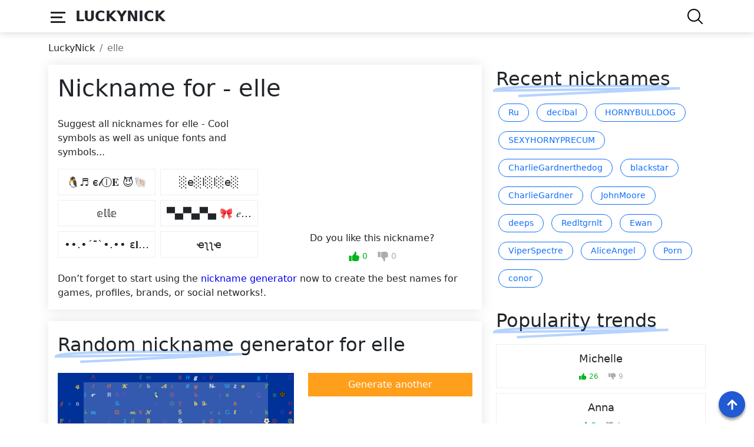

--- FILE ---
content_type: text/html; charset=UTF-8
request_url: https://luckynick.net/elle
body_size: 42617
content:
<!DOCTYPE html>
<html lang="en">

<head>
    <meta charset="UTF-8">
    <meta http-equiv="X-UA-Compatible" content="IE=edge">
    <meta name="viewport" content="width=device-width, initial-scale=1.0">
    <meta name = "robots" content = "max-image-preview: large">
    <title>elle - Names and nicknames for elle</title>
    <meta name="description" content="Unique elle nickname by cool font generator, symbols and tags for elle. Create good names for games, profiles or social networks. Funny nicknames and cool gamertags and copy the best from the list.">
    <link rel="alternate" href="https://luckynick.net/elle" hreflang="x-default" />
                        <link rel="alternate" href="https://luckynick.net/elle" hreflang="en" />
                                                <link rel="alternate" href="https://luckynick.net/hi/elle" hreflang="hi" />
                                                            <link rel="alternate" href="https://luckynick.net/id/elle" hreflang="id" />
                                                            <link rel="alternate" href="https://luckynick.net/vi/elle" hreflang="vi-VN" />
                                                            <link rel="alternate" href="https://luckynick.net/bn/elle" hreflang="bn-BD" />
                                                            <link rel="alternate" href="https://luckynick.net/de/elle" hreflang="de-DE" />
                                                            <link rel="alternate" href="https://luckynick.net/fr/elle" hreflang="fr-FR" />
                                                            <link rel="alternate" href="https://luckynick.net/ur/elle" hreflang="ur-PK" />
                            <meta property="og:type" content="website">
    <meta property="og:title" content="elle - Names and nicknames for elle">
    <meta property="og:description" content="Unique elle nickname by cool font generator, symbols and tags for elle. Create good names for games, profiles or social networks. Funny nicknames and cool gamertags and copy the best from the list.">
    <meta property="og:site_name" content="LuckyNick">
    <meta property="twitter:card" content="summary">
    <meta property="twitter:description" content="Unique elle nickname by cool font generator, symbols and tags for elle. Create good names for games, profiles or social networks. Funny nicknames and cool gamertags and copy the best from the list.">
    <meta property="twitter:title" content="elle - Names and nicknames for elle">
    <link rel="shortcut icon" href="https://luckynick.net/favicon.ico" type="image/x-icon">
    <link rel="manifest" href="/manifest.json">
    <link rel="apple-touch-icon" href="/assets/img/pwa/pwa-144.png">
    <meta name="theme-color" content="#215ad3" />
    <style>
    @charset "UTF-8";/*!
 * Bootstrap v5.0.1 (https://getbootstrap.com/)
 * Copyright 2011-2021 The Bootstrap Authors
 * Copyright 2011-2021 Twitter, Inc.
 * Licensed under MIT (https://github.com/twbs/bootstrap/blob/main/LICENSE)
 */:root{--bs-blue:#0d6efd;--bs-indigo:#6610f2;--bs-purple:#6f42c1;--bs-pink:#d63384;--bs-red:#dc3545;--bs-orange:#fd7e14;--bs-yellow:#ffc107;--bs-green:#198754;--bs-teal:#20c997;--bs-cyan:#0dcaf0;--bs-white:#fff;--bs-gray:#6c757d;--bs-gray-dark:#343a40;--bs-gray-light:#f0f2f5;--bs-primary:#215ad3;--bs-secondary:#6c757d;--bs-success:#198754;--bs-info:#0dcaf0;--bs-warning:#ffc107;--bs-danger:#dc3545;--bs-light:#f8f9fa;--bs-dark:#212529;--bs-font-sans-serif:system-ui,-apple-system,"Segoe UI",Roboto,"Helvetica Neue",Arial,"Noto Sans","Liberation Sans",sans-serif,"Apple Color Emoji","Segoe UI Emoji","Segoe UI Symbol","Noto Color Emoji";--bs-font-monospace:SFMono-Regular,Menlo,Monaco,Consolas,"Liberation Mono","Courier New",monospace;--bs-gradient:linear-gradient(180deg, rgba(255, 255, 255, 0.15), rgba(255, 255, 255, 0))}*,::after,::before{box-sizing:border-box}@media (prefers-reduced-motion:no-preference){:root{scroll-behavior:smooth}}body{margin:0;font-family:var(--bs-font-sans-serif);font-size:1rem;font-weight:400;line-height:1.5;color:var(--bs-dark);background-color:#fff;overflow-x:hidden;position:relative;-webkit-text-size-adjust:100%;-webkit-tap-highlight-color:transparent}hr{margin:1rem 0;color:inherit;background-color:currentColor;border:0;opacity:.25}hr:not([size]){height:1px}.h1,.h2,.h3,.h4,.h5,.h6,h1,h2,h3,h4,h5,h6{margin-top:0;margin-bottom:.5rem;font-weight:500;line-height:1.2}.h1,h1{font-size:calc(1.375rem + 1.5vw)}@media (min-width:1200px){.h1,h1{font-size:2.5rem}}.h2,h2{font-size:calc(1.325rem + .9vw)}@media (min-width:1200px){.h2,h2{font-size:2rem}}.h3,h3{font-size:calc(1.3rem + .6vw)}@media (min-width:1200px){.h3,h3{font-size:1.75rem}}.h4,h4{font-size:calc(1.275rem + .3vw)}@media (min-width:1200px){.h4,h4{font-size:1.5rem}}.h5,h5{font-size:1.25rem}.h6,h6{font-size:1rem}p{margin-top:0;margin-bottom:1rem}abbr[data-bs-original-title],abbr[title]{-webkit-text-decoration:underline dotted;text-decoration:underline dotted;cursor:help;-webkit-text-decoration-skip-ink:none;text-decoration-skip-ink:none}address{margin-bottom:1rem;font-style:normal;line-height:inherit}ol,ul{padding-left:2rem}dl,ol,ul{margin-top:0;margin-bottom:1rem}ol ol,ol ul,ul ol,ul ul{margin-bottom:0}dt{font-weight:700}dd{margin-bottom:.5rem;margin-left:0}blockquote{margin:0 0 1rem}b,strong{font-weight:bolder}.small,small{font-size:.875em}.mark,mark{padding:.2em;background-color:#fcf8e3}sub,sup{position:relative;font-size:.75em;line-height:0;vertical-align:baseline}sub{bottom:-.25em}sup{top:-.5em}a{color:#0d6efd;text-decoration:underline}a:hover{color:#0a58ca}a:not([href]):not([class]),a:not([href]):not([class]):hover{color:inherit;text-decoration:none}code,kbd,pre,samp{font-family:var(--bs-font-monospace);font-size:1em;direction:ltr;unicode-bidi:bidi-override}pre{display:block;margin-top:0;margin-bottom:1rem;overflow:auto;font-size:.875em}pre code{font-size:inherit;color:inherit;word-break:normal}code{font-size:.875em;color:#d63384;word-wrap:break-word}a>code{color:inherit}kbd{padding:.2rem .4rem;font-size:.875em;color:#fff;background-color:#212529;border-radius:.2rem}kbd kbd{padding:0;font-size:1em;font-weight:700}figure{margin:0 0 1rem}img,svg{vertical-align:middle}table{caption-side:bottom;border-collapse:collapse}caption{padding-top:.5rem;padding-bottom:.5rem;color:#6c757d;text-align:left}th{text-align:inherit;text-align:-webkit-match-parent}tbody,td,tfoot,th,thead,tr{border-color:inherit;border-style:solid;border-width:0}label{display:inline-block}button{border-radius:0}button:focus:not(:focus-visible){outline:0}button,input,optgroup,select,textarea{margin:0;font-family:inherit;font-size:inherit;line-height:inherit}button,select{text-transform:none}[role=button]{cursor:pointer}select{word-wrap:normal}select:disabled{opacity:1}[list]::-webkit-calendar-picker-indicator{display:none}[type=button],[type=reset],[type=submit],button{-webkit-appearance:button}[type=button]:not(:disabled),[type=reset]:not(:disabled),[type=submit]:not(:disabled),button:not(:disabled){cursor:pointer}::-moz-focus-inner{padding:0;border-style:none}textarea{resize:vertical}fieldset{min-width:0;padding:0;margin:0;border:0}legend{float:left;width:100%;padding:0;margin-bottom:.5rem;font-size:calc(1.275rem + .3vw);line-height:inherit}@media (min-width:1200px){legend{font-size:1.5rem}}legend+*{clear:left}::-webkit-datetime-edit-day-field,::-webkit-datetime-edit-fields-wrapper,::-webkit-datetime-edit-hour-field,::-webkit-datetime-edit-minute,::-webkit-datetime-edit-month-field,::-webkit-datetime-edit-text,::-webkit-datetime-edit-year-field{padding:0}::-webkit-inner-spin-button{height:auto}[type=search]{outline-offset:-2px;-webkit-appearance:textfield}::-webkit-search-decoration{-webkit-appearance:none}::-webkit-color-swatch-wrapper{padding:0}::file-selector-button{font:inherit}::-webkit-file-upload-button{font:inherit;-webkit-appearance:button}output{display:inline-block}iframe{border:0}summary{display:list-item;cursor:pointer}progress{vertical-align:baseline}[hidden]{display:none!important}.lead{font-size:1.25rem;font-weight:300}.display-1{font-size:calc(1.625rem + 4.5vw);font-weight:300;line-height:1.2}@media (min-width:1200px){.display-1{font-size:5rem}}.display-2{font-size:calc(1.575rem + 3.9vw);font-weight:300;line-height:1.2}@media (min-width:1200px){.display-2{font-size:4.5rem}}.display-3{font-size:calc(1.525rem + 3.3vw);font-weight:300;line-height:1.2}@media (min-width:1200px){.display-3{font-size:4rem}}.display-4{font-size:calc(1.475rem + 2.7vw);font-weight:300;line-height:1.2}@media (min-width:1200px){.display-4{font-size:3.5rem}}.display-5{font-size:calc(1.425rem + 2.1vw);font-weight:300;line-height:1.2}@media (min-width:1200px){.display-5{font-size:3rem}}.display-6{font-size:calc(1.375rem + 1.5vw);font-weight:300;line-height:1.2}@media (min-width:1200px){.display-6{font-size:2.5rem}}.list-unstyled{padding-left:0;list-style:none}.list-inline{padding-left:0;list-style:none}.list-inline-item{display:inline-block}.list-inline-item:not(:last-child){margin-right:.5rem}.initialism{font-size:.875em;text-transform:uppercase}.blockquote{margin-bottom:1rem;font-size:1.25rem}.blockquote>:last-child{margin-bottom:0}.blockquote-footer{margin-top:-1rem;margin-bottom:1rem;font-size:.875em;color:#6c757d}.blockquote-footer::before{content:"— "}.img-fluid{max-width:100%;height:auto}.img-thumbnail{padding:.25rem;background-color:#fff;border:1px solid #dee2e6;border-radius:.25rem;max-width:100%;height:auto}.figure{display:inline-block}.figure-img{margin-bottom:.5rem;line-height:1}.figure-caption{font-size:.875em;color:#6c757d}.container,.container-fluid,.container-lg,.container-md,.container-sm,.container-xl,.container-xxl{width:100%;padding-right:var(--bs-gutter-x,.75rem);padding-left:var(--bs-gutter-x,.75rem);margin-right:auto;margin-left:auto}@media (min-width:576px){.container,.container-sm{max-width:540px}}@media (min-width:768px){.container,.container-md,.container-sm{max-width:720px}}@media (min-width:992px){.container,.container-lg,.container-md,.container-sm{max-width:960px}}@media (min-width:1200px){.container,.container-lg,.container-md,.container-sm,.container-xl{max-width:1140px}}@media (min-width:1400px){.container,.container-lg,.container-md,.container-sm,.container-xl,.container-xxl{max-width:1320px}}.row{--bs-gutter-x:1.5rem;--bs-gutter-y:0;display:flex;flex-wrap:wrap;margin-top:calc(var(--bs-gutter-y) * -1);margin-right:calc(var(--bs-gutter-x)/ -2);margin-left:calc(var(--bs-gutter-x)/ -2)}.row>*{flex-shrink:0;width:100%;max-width:100%;padding-right:calc(var(--bs-gutter-x)/ 2);padding-left:calc(var(--bs-gutter-x)/ 2);margin-top:var(--bs-gutter-y)}.col{flex:1 0 0%}.row-cols-auto>*{flex:0 0 auto;width:auto}.row-cols-1>*{flex:0 0 auto;width:100%}.row-cols-2>*{flex:0 0 auto;width:50%}.row-cols-3>*{flex:0 0 auto;width:33.3333333333%}.row-cols-4>*{flex:0 0 auto;width:25%}.row-cols-5>*{flex:0 0 auto;width:20%}.row-cols-6>*{flex:0 0 auto;width:16.6666666667%}.col-auto{flex:0 0 auto;width:auto}.col-1{flex:0 0 auto;width:8.3333333333%}.col-2{flex:0 0 auto;width:16.6666666667%}.col-3{flex:0 0 auto;width:25%}.col-4{flex:0 0 auto;width:33.3333333333%}.col-5{flex:0 0 auto;width:41.6666666667%}.col-6{flex:0 0 auto;width:50%}.col-7{flex:0 0 auto;width:58.3333333333%}.col-8{flex:0 0 auto;width:66.6666666667%}.col-9{flex:0 0 auto;width:75%}.col-10{flex:0 0 auto;width:83.3333333333%}.col-11{flex:0 0 auto;width:91.6666666667%}.col-12{flex:0 0 auto;width:100%}.offset-1{margin-left:8.3333333333%}.offset-2{margin-left:16.6666666667%}.offset-3{margin-left:25%}.offset-4{margin-left:33.3333333333%}.offset-5{margin-left:41.6666666667%}.offset-6{margin-left:50%}.offset-7{margin-left:58.3333333333%}.offset-8{margin-left:66.6666666667%}.offset-9{margin-left:75%}.offset-10{margin-left:83.3333333333%}.offset-11{margin-left:91.6666666667%}.g-0,.gx-0{--bs-gutter-x:0}.g-0,.gy-0{--bs-gutter-y:0}.g-1,.gx-1{--bs-gutter-x:0.25rem}.g-1,.gy-1{--bs-gutter-y:0.25rem}.g-2,.gx-2{--bs-gutter-x:0.5rem}.g-2,.gy-2{--bs-gutter-y:0.5rem}.g-3,.gx-3{--bs-gutter-x:1rem}.g-3,.gy-3{--bs-gutter-y:1rem}.g-4,.gx-4{--bs-gutter-x:1.5rem}.g-4,.gy-4{--bs-gutter-y:1.5rem}.g-5,.gx-5{--bs-gutter-x:3rem}.g-5,.gy-5{--bs-gutter-y:3rem}@media (min-width:576px){.col-sm{flex:1 0 0%}.row-cols-sm-auto>*{flex:0 0 auto;width:auto}.row-cols-sm-1>*{flex:0 0 auto;width:100%}.row-cols-sm-2>*{flex:0 0 auto;width:50%}.row-cols-sm-3>*{flex:0 0 auto;width:33.3333333333%}.row-cols-sm-4>*{flex:0 0 auto;width:25%}.row-cols-sm-5>*{flex:0 0 auto;width:20%}.row-cols-sm-6>*{flex:0 0 auto;width:16.6666666667%}.col-sm-auto{flex:0 0 auto;width:auto}.col-sm-1{flex:0 0 auto;width:8.3333333333%}.col-sm-2{flex:0 0 auto;width:16.6666666667%}.col-sm-3{flex:0 0 auto;width:25%}.col-sm-4{flex:0 0 auto;width:33.3333333333%}.col-sm-5{flex:0 0 auto;width:41.6666666667%}.col-sm-6{flex:0 0 auto;width:50%}.col-sm-7{flex:0 0 auto;width:58.3333333333%}.col-sm-8{flex:0 0 auto;width:66.6666666667%}.col-sm-9{flex:0 0 auto;width:75%}.col-sm-10{flex:0 0 auto;width:83.3333333333%}.col-sm-11{flex:0 0 auto;width:91.6666666667%}.col-sm-12{flex:0 0 auto;width:100%}.offset-sm-0{margin-left:0}.offset-sm-1{margin-left:8.3333333333%}.offset-sm-2{margin-left:16.6666666667%}.offset-sm-3{margin-left:25%}.offset-sm-4{margin-left:33.3333333333%}.offset-sm-5{margin-left:41.6666666667%}.offset-sm-6{margin-left:50%}.offset-sm-7{margin-left:58.3333333333%}.offset-sm-8{margin-left:66.6666666667%}.offset-sm-9{margin-left:75%}.offset-sm-10{margin-left:83.3333333333%}.offset-sm-11{margin-left:91.6666666667%}.g-sm-0,.gx-sm-0{--bs-gutter-x:0}.g-sm-0,.gy-sm-0{--bs-gutter-y:0}.g-sm-1,.gx-sm-1{--bs-gutter-x:0.25rem}.g-sm-1,.gy-sm-1{--bs-gutter-y:0.25rem}.g-sm-2,.gx-sm-2{--bs-gutter-x:0.5rem}.g-sm-2,.gy-sm-2{--bs-gutter-y:0.5rem}.g-sm-3,.gx-sm-3{--bs-gutter-x:1rem}.g-sm-3,.gy-sm-3{--bs-gutter-y:1rem}.g-sm-4,.gx-sm-4{--bs-gutter-x:1.5rem}.g-sm-4,.gy-sm-4{--bs-gutter-y:1.5rem}.g-sm-5,.gx-sm-5{--bs-gutter-x:3rem}.g-sm-5,.gy-sm-5{--bs-gutter-y:3rem}}@media (min-width:768px){.col-md{flex:1 0 0%}.row-cols-md-auto>*{flex:0 0 auto;width:auto}.row-cols-md-1>*{flex:0 0 auto;width:100%}.row-cols-md-2>*{flex:0 0 auto;width:50%}.row-cols-md-3>*{flex:0 0 auto;width:33.3333333333%}.row-cols-md-4>*{flex:0 0 auto;width:25%}.row-cols-md-5>*{flex:0 0 auto;width:20%}.row-cols-md-6>*{flex:0 0 auto;width:16.6666666667%}.col-md-auto{flex:0 0 auto;width:auto}.col-md-1{flex:0 0 auto;width:8.3333333333%}.col-md-2{flex:0 0 auto;width:16.6666666667%}.col-md-3{flex:0 0 auto;width:25%}.col-md-4{flex:0 0 auto;width:33.3333333333%}.col-md-5{flex:0 0 auto;width:41.6666666667%}.col-md-6{flex:0 0 auto;width:50%}.col-md-7{flex:0 0 auto;width:58.3333333333%}.col-md-8{flex:0 0 auto;width:66.6666666667%}.col-md-9{flex:0 0 auto;width:75%}.col-md-10{flex:0 0 auto;width:83.3333333333%}.col-md-11{flex:0 0 auto;width:91.6666666667%}.col-md-12{flex:0 0 auto;width:100%}.offset-md-0{margin-left:0}.offset-md-1{margin-left:8.3333333333%}.offset-md-2{margin-left:16.6666666667%}.offset-md-3{margin-left:25%}.offset-md-4{margin-left:33.3333333333%}.offset-md-5{margin-left:41.6666666667%}.offset-md-6{margin-left:50%}.offset-md-7{margin-left:58.3333333333%}.offset-md-8{margin-left:66.6666666667%}.offset-md-9{margin-left:75%}.offset-md-10{margin-left:83.3333333333%}.offset-md-11{margin-left:91.6666666667%}.g-md-0,.gx-md-0{--bs-gutter-x:0}.g-md-0,.gy-md-0{--bs-gutter-y:0}.g-md-1,.gx-md-1{--bs-gutter-x:0.25rem}.g-md-1,.gy-md-1{--bs-gutter-y:0.25rem}.g-md-2,.gx-md-2{--bs-gutter-x:0.5rem}.g-md-2,.gy-md-2{--bs-gutter-y:0.5rem}.g-md-3,.gx-md-3{--bs-gutter-x:1rem}.g-md-3,.gy-md-3{--bs-gutter-y:1rem}.g-md-4,.gx-md-4{--bs-gutter-x:1.5rem}.g-md-4,.gy-md-4{--bs-gutter-y:1.5rem}.g-md-5,.gx-md-5{--bs-gutter-x:3rem}.g-md-5,.gy-md-5{--bs-gutter-y:3rem}}@media (min-width:992px){.col-lg{flex:1 0 0%}.row-cols-lg-auto>*{flex:0 0 auto;width:auto}.row-cols-lg-1>*{flex:0 0 auto;width:100%}.row-cols-lg-2>*{flex:0 0 auto;width:50%}.row-cols-lg-3>*{flex:0 0 auto;width:33.3333333333%}.row-cols-lg-4>*{flex:0 0 auto;width:25%}.row-cols-lg-5>*{flex:0 0 auto;width:20%}.row-cols-lg-6>*{flex:0 0 auto;width:16.6666666667%}.col-lg-auto{flex:0 0 auto;width:auto}.col-lg-1{flex:0 0 auto;width:8.3333333333%}.col-lg-2{flex:0 0 auto;width:16.6666666667%}.col-lg-3{flex:0 0 auto;width:25%}.col-lg-4{flex:0 0 auto;width:33.3333333333%}.col-lg-5{flex:0 0 auto;width:41.6666666667%}.col-lg-6{flex:0 0 auto;width:50%}.col-lg-7{flex:0 0 auto;width:58.3333333333%}.col-lg-8{flex:0 0 auto;width:66.6666666667%}.col-lg-9{flex:0 0 auto;width:75%}.col-lg-10{flex:0 0 auto;width:83.3333333333%}.col-lg-11{flex:0 0 auto;width:91.6666666667%}.col-lg-12{flex:0 0 auto;width:100%}.offset-lg-0{margin-left:0}.offset-lg-1{margin-left:8.3333333333%}.offset-lg-2{margin-left:16.6666666667%}.offset-lg-3{margin-left:25%}.offset-lg-4{margin-left:33.3333333333%}.offset-lg-5{margin-left:41.6666666667%}.offset-lg-6{margin-left:50%}.offset-lg-7{margin-left:58.3333333333%}.offset-lg-8{margin-left:66.6666666667%}.offset-lg-9{margin-left:75%}.offset-lg-10{margin-left:83.3333333333%}.offset-lg-11{margin-left:91.6666666667%}.g-lg-0,.gx-lg-0{--bs-gutter-x:0}.g-lg-0,.gy-lg-0{--bs-gutter-y:0}.g-lg-1,.gx-lg-1{--bs-gutter-x:0.25rem}.g-lg-1,.gy-lg-1{--bs-gutter-y:0.25rem}.g-lg-2,.gx-lg-2{--bs-gutter-x:0.5rem}.g-lg-2,.gy-lg-2{--bs-gutter-y:0.5rem}.g-lg-3,.gx-lg-3{--bs-gutter-x:1rem}.g-lg-3,.gy-lg-3{--bs-gutter-y:1rem}.g-lg-4,.gx-lg-4{--bs-gutter-x:1.5rem}.g-lg-4,.gy-lg-4{--bs-gutter-y:1.5rem}.g-lg-5,.gx-lg-5{--bs-gutter-x:3rem}.g-lg-5,.gy-lg-5{--bs-gutter-y:3rem}}@media (min-width:1200px){.col-xl{flex:1 0 0%}.row-cols-xl-auto>*{flex:0 0 auto;width:auto}.row-cols-xl-1>*{flex:0 0 auto;width:100%}.row-cols-xl-2>*{flex:0 0 auto;width:50%}.row-cols-xl-3>*{flex:0 0 auto;width:33.3333333333%}.row-cols-xl-4>*{flex:0 0 auto;width:25%}.row-cols-xl-5>*{flex:0 0 auto;width:20%}.row-cols-xl-6>*{flex:0 0 auto;width:16.6666666667%}.col-xl-auto{flex:0 0 auto;width:auto}.col-xl-1{flex:0 0 auto;width:8.3333333333%}.col-xl-2{flex:0 0 auto;width:16.6666666667%}.col-xl-3{flex:0 0 auto;width:25%}.col-xl-4{flex:0 0 auto;width:33.3333333333%}.col-xl-5{flex:0 0 auto;width:41.6666666667%}.col-xl-6{flex:0 0 auto;width:50%}.col-xl-7{flex:0 0 auto;width:58.3333333333%}.col-xl-8{flex:0 0 auto;width:66.6666666667%}.col-xl-9{flex:0 0 auto;width:75%}.col-xl-10{flex:0 0 auto;width:83.3333333333%}.col-xl-11{flex:0 0 auto;width:91.6666666667%}.col-xl-12{flex:0 0 auto;width:100%}.offset-xl-0{margin-left:0}.offset-xl-1{margin-left:8.3333333333%}.offset-xl-2{margin-left:16.6666666667%}.offset-xl-3{margin-left:25%}.offset-xl-4{margin-left:33.3333333333%}.offset-xl-5{margin-left:41.6666666667%}.offset-xl-6{margin-left:50%}.offset-xl-7{margin-left:58.3333333333%}.offset-xl-8{margin-left:66.6666666667%}.offset-xl-9{margin-left:75%}.offset-xl-10{margin-left:83.3333333333%}.offset-xl-11{margin-left:91.6666666667%}.g-xl-0,.gx-xl-0{--bs-gutter-x:0}.g-xl-0,.gy-xl-0{--bs-gutter-y:0}.g-xl-1,.gx-xl-1{--bs-gutter-x:0.25rem}.g-xl-1,.gy-xl-1{--bs-gutter-y:0.25rem}.g-xl-2,.gx-xl-2{--bs-gutter-x:0.5rem}.g-xl-2,.gy-xl-2{--bs-gutter-y:0.5rem}.g-xl-3,.gx-xl-3{--bs-gutter-x:1rem}.g-xl-3,.gy-xl-3{--bs-gutter-y:1rem}.g-xl-4,.gx-xl-4{--bs-gutter-x:1.5rem}.g-xl-4,.gy-xl-4{--bs-gutter-y:1.5rem}.g-xl-5,.gx-xl-5{--bs-gutter-x:3rem}.g-xl-5,.gy-xl-5{--bs-gutter-y:3rem}}@media (min-width:1400px){.col-xxl{flex:1 0 0%}.row-cols-xxl-auto>*{flex:0 0 auto;width:auto}.row-cols-xxl-1>*{flex:0 0 auto;width:100%}.row-cols-xxl-2>*{flex:0 0 auto;width:50%}.row-cols-xxl-3>*{flex:0 0 auto;width:33.3333333333%}.row-cols-xxl-4>*{flex:0 0 auto;width:25%}.row-cols-xxl-5>*{flex:0 0 auto;width:20%}.row-cols-xxl-6>*{flex:0 0 auto;width:16.6666666667%}.col-xxl-auto{flex:0 0 auto;width:auto}.col-xxl-1{flex:0 0 auto;width:8.3333333333%}.col-xxl-2{flex:0 0 auto;width:16.6666666667%}.col-xxl-3{flex:0 0 auto;width:25%}.col-xxl-4{flex:0 0 auto;width:33.3333333333%}.col-xxl-5{flex:0 0 auto;width:41.6666666667%}.col-xxl-6{flex:0 0 auto;width:50%}.col-xxl-7{flex:0 0 auto;width:58.3333333333%}.col-xxl-8{flex:0 0 auto;width:66.6666666667%}.col-xxl-9{flex:0 0 auto;width:75%}.col-xxl-10{flex:0 0 auto;width:83.3333333333%}.col-xxl-11{flex:0 0 auto;width:91.6666666667%}.col-xxl-12{flex:0 0 auto;width:100%}.offset-xxl-0{margin-left:0}.offset-xxl-1{margin-left:8.3333333333%}.offset-xxl-2{margin-left:16.6666666667%}.offset-xxl-3{margin-left:25%}.offset-xxl-4{margin-left:33.3333333333%}.offset-xxl-5{margin-left:41.6666666667%}.offset-xxl-6{margin-left:50%}.offset-xxl-7{margin-left:58.3333333333%}.offset-xxl-8{margin-left:66.6666666667%}.offset-xxl-9{margin-left:75%}.offset-xxl-10{margin-left:83.3333333333%}.offset-xxl-11{margin-left:91.6666666667%}.g-xxl-0,.gx-xxl-0{--bs-gutter-x:0}.g-xxl-0,.gy-xxl-0{--bs-gutter-y:0}.g-xxl-1,.gx-xxl-1{--bs-gutter-x:0.25rem}.g-xxl-1,.gy-xxl-1{--bs-gutter-y:0.25rem}.g-xxl-2,.gx-xxl-2{--bs-gutter-x:0.5rem}.g-xxl-2,.gy-xxl-2{--bs-gutter-y:0.5rem}.g-xxl-3,.gx-xxl-3{--bs-gutter-x:1rem}.g-xxl-3,.gy-xxl-3{--bs-gutter-y:1rem}.g-xxl-4,.gx-xxl-4{--bs-gutter-x:1.5rem}.g-xxl-4,.gy-xxl-4{--bs-gutter-y:1.5rem}.g-xxl-5,.gx-xxl-5{--bs-gutter-x:3rem}.g-xxl-5,.gy-xxl-5{--bs-gutter-y:3rem}}.table{--bs-table-bg:transparent;--bs-table-accent-bg:transparent;--bs-table-striped-color:#212529;--bs-table-striped-bg:rgba(0, 0, 0, 0.05);--bs-table-active-color:#212529;--bs-table-active-bg:rgba(0, 0, 0, 0.1);--bs-table-hover-color:#212529;--bs-table-hover-bg:rgba(0, 0, 0, 0.075);width:100%;margin-bottom:1rem;color:#212529;vertical-align:top;border-color:#dee2e6}.table>:not(caption)>*>*{padding:.5rem .5rem;background-color:var(--bs-table-bg);border-bottom-width:1px;box-shadow:inset 0 0 0 9999px var(--bs-table-accent-bg)}.table>tbody{vertical-align:inherit}.table>thead{vertical-align:bottom}.table>:not(:last-child)>:last-child>*{border-bottom-color:currentColor}.caption-top{caption-side:top}.table-sm>:not(caption)>*>*{padding:.25rem .25rem}.table-bordered>:not(caption)>*{border-width:1px 0}.table-bordered>:not(caption)>*>*{border-width:0 1px}.table-borderless>:not(caption)>*>*{border-bottom-width:0}.table-striped>tbody>tr:nth-of-type(odd){--bs-table-accent-bg:var(--bs-table-striped-bg);color:var(--bs-table-striped-color)}.table-active{--bs-table-accent-bg:var(--bs-table-active-bg);color:var(--bs-table-active-color)}.table-hover>tbody>tr:hover{--bs-table-accent-bg:var(--bs-table-hover-bg);color:var(--bs-table-hover-color)}.table-primary{--bs-table-bg:#cfe2ff;--bs-table-striped-bg:#c5d7f2;--bs-table-striped-color:#000;--bs-table-active-bg:#bacbe6;--bs-table-active-color:#000;--bs-table-hover-bg:#bfd1ec;--bs-table-hover-color:#000;color:#000;border-color:#bacbe6}.table-secondary{--bs-table-bg:#e2e3e5;--bs-table-striped-bg:#d7d8da;--bs-table-striped-color:#000;--bs-table-active-bg:#cbccce;--bs-table-active-color:#000;--bs-table-hover-bg:#d1d2d4;--bs-table-hover-color:#000;color:#000;border-color:#cbccce}.table-success{--bs-table-bg:#d1e7dd;--bs-table-striped-bg:#c7dbd2;--bs-table-striped-color:#000;--bs-table-active-bg:#bcd0c7;--bs-table-active-color:#000;--bs-table-hover-bg:#c1d6cc;--bs-table-hover-color:#000;color:#000;border-color:#bcd0c7}.table-info{--bs-table-bg:#cff4fc;--bs-table-striped-bg:#c5e8ef;--bs-table-striped-color:#000;--bs-table-active-bg:#badce3;--bs-table-active-color:#000;--bs-table-hover-bg:#bfe2e9;--bs-table-hover-color:#000;color:#000;border-color:#badce3}.table-warning{--bs-table-bg:#fff3cd;--bs-table-striped-bg:#f2e7c3;--bs-table-striped-color:#000;--bs-table-active-bg:#e6dbb9;--bs-table-active-color:#000;--bs-table-hover-bg:#ece1be;--bs-table-hover-color:#000;color:#000;border-color:#e6dbb9}.table-danger{--bs-table-bg:#f8d7da;--bs-table-striped-bg:#eccccf;--bs-table-striped-color:#000;--bs-table-active-bg:#dfc2c4;--bs-table-active-color:#000;--bs-table-hover-bg:#e5c7ca;--bs-table-hover-color:#000;color:#000;border-color:#dfc2c4}.table-light{--bs-table-bg:#f8f9fa;--bs-table-striped-bg:#ecedee;--bs-table-striped-color:#000;--bs-table-active-bg:#dfe0e1;--bs-table-active-color:#000;--bs-table-hover-bg:#e5e6e7;--bs-table-hover-color:#000;color:#000;border-color:#dfe0e1}.table-dark{--bs-table-bg:#212529;--bs-table-striped-bg:#2c3034;--bs-table-striped-color:#fff;--bs-table-active-bg:#373b3e;--bs-table-active-color:#fff;--bs-table-hover-bg:#323539;--bs-table-hover-color:#fff;color:#fff;border-color:#373b3e}.table-responsive{overflow-x:auto;-webkit-overflow-scrolling:touch}@media (max-width:575.98px){.table-responsive-sm{overflow-x:auto;-webkit-overflow-scrolling:touch}}@media (max-width:767.98px){.table-responsive-md{overflow-x:auto;-webkit-overflow-scrolling:touch}}@media (max-width:991.98px){.table-responsive-lg{overflow-x:auto;-webkit-overflow-scrolling:touch}}@media (max-width:1199.98px){.table-responsive-xl{overflow-x:auto;-webkit-overflow-scrolling:touch}}@media (max-width:1399.98px){.table-responsive-xxl{overflow-x:auto;-webkit-overflow-scrolling:touch}}.form-label{margin-bottom:.5rem}.col-form-label{padding-top:calc(.375rem + 1px);padding-bottom:calc(.375rem + 1px);margin-bottom:0;font-size:inherit;line-height:1.5}.col-form-label-lg{padding-top:calc(.5rem + 1px);padding-bottom:calc(.5rem + 1px);font-size:1.25rem}.col-form-label-sm{padding-top:calc(.25rem + 1px);padding-bottom:calc(.25rem + 1px);font-size:.875rem}.form-text{margin-top:.25rem;font-size:.875em;color:#6c757d}.form-control{display:block;width:100%;padding:.375rem .75rem;font-size:1rem;font-weight:400;line-height:1.5;color:#212529;background-color:#fff;background-clip:padding-box;border:1px solid #ced4da;-webkit-appearance:none;-moz-appearance:none;appearance:none;border-radius:.25rem;transition:border-color .15s ease-in-out,box-shadow .15s ease-in-out}@media (prefers-reduced-motion:reduce){.form-control{transition:none}}.form-control[type=file]{overflow:hidden}.form-control[type=file]:not(:disabled):not([readonly]){cursor:pointer}.form-control:focus{color:#212529;background-color:#fff;border-color:#86b7fe;outline:0;box-shadow:0 0 0 .25rem rgba(13,110,253,.25)}.form-control::-webkit-date-and-time-value{height:1.5em}.form-control::-moz-placeholder{color:#6c757d;opacity:1}.form-control::placeholder{color:#6c757d;opacity:1}.form-control:disabled,.form-control[readonly]{background-color:#e9ecef;opacity:1}.form-control::file-selector-button{padding:.375rem .75rem;margin:-.375rem -.75rem;-webkit-margin-end:.75rem;margin-inline-end:.75rem;color:#212529;background-color:#e9ecef;pointer-events:none;border-color:inherit;border-style:solid;border-width:0;border-inline-end-width:1px;border-radius:0;transition:color .15s ease-in-out,background-color .15s ease-in-out,border-color .15s ease-in-out,box-shadow .15s ease-in-out}@media (prefers-reduced-motion:reduce){.form-control::file-selector-button{transition:none}}.form-control:hover:not(:disabled):not([readonly])::file-selector-button{background-color:#dde0e3}.form-control::-webkit-file-upload-button{padding:.375rem .75rem;margin:-.375rem -.75rem;-webkit-margin-end:.75rem;margin-inline-end:.75rem;color:#212529;background-color:#e9ecef;pointer-events:none;border-color:inherit;border-style:solid;border-width:0;border-inline-end-width:1px;border-radius:0;-webkit-transition:color .15s ease-in-out,background-color .15s ease-in-out,border-color .15s ease-in-out,box-shadow .15s ease-in-out;transition:color .15s ease-in-out,background-color .15s ease-in-out,border-color .15s ease-in-out,box-shadow .15s ease-in-out}@media (prefers-reduced-motion:reduce){.form-control::-webkit-file-upload-button{-webkit-transition:none;transition:none}}.form-control:hover:not(:disabled):not([readonly])::-webkit-file-upload-button{background-color:#dde0e3}.form-control-plaintext{display:block;width:100%;padding:.375rem 0;margin-bottom:0;line-height:1.5;color:#212529;background-color:transparent;border:solid transparent;border-width:1px 0}.form-control-plaintext.form-control-lg,.form-control-plaintext.form-control-sm{padding-right:0;padding-left:0}.form-control-sm{min-height:calc(1.5em + .5rem + 2px);padding:.25rem .5rem;font-size:.875rem;border-radius:.2rem}.form-control-sm::file-selector-button{padding:.25rem .5rem;margin:-.25rem -.5rem;-webkit-margin-end:.5rem;margin-inline-end:.5rem}.form-control-sm::-webkit-file-upload-button{padding:.25rem .5rem;margin:-.25rem -.5rem;-webkit-margin-end:.5rem;margin-inline-end:.5rem}.form-control-lg{min-height:calc(1.5em + 1rem + 2px);padding:.5rem 1rem;font-size:1.25rem;border-radius:.3rem}.form-control-lg::file-selector-button{padding:.5rem 1rem;margin:-.5rem -1rem;-webkit-margin-end:1rem;margin-inline-end:1rem}.form-control-lg::-webkit-file-upload-button{padding:.5rem 1rem;margin:-.5rem -1rem;-webkit-margin-end:1rem;margin-inline-end:1rem}textarea.form-control{min-height:calc(1.5em + .75rem + 2px)}textarea.form-control-sm{min-height:calc(1.5em + .5rem + 2px)}textarea.form-control-lg{min-height:calc(1.5em + 1rem + 2px)}.form-control-color{max-width:3rem;height:auto;padding:.375rem}.form-control-color:not(:disabled):not([readonly]){cursor:pointer}.form-control-color::-moz-color-swatch{height:1.5em;border-radius:.25rem}.form-control-color::-webkit-color-swatch{height:1.5em;border-radius:.25rem}.form-select{display:block;width:100%;padding:.375rem 2.25rem .375rem .75rem;font-size:1rem;font-weight:400;line-height:1.5;color:#212529;background-color:#fff;background-image:url("data:image/svg+xml,%3csvg xmlns='http://www.w3.org/2000/svg' viewBox='0 0 16 16'%3e%3cpath fill='none' stroke='%23343a40' stroke-linecap='round' stroke-linejoin='round' stroke-width='2' d='M2 5l6 6 6-6'/%3e%3c/svg%3e");background-repeat:no-repeat;background-position:right .75rem center;background-size:16px 12px;border:1px solid #ced4da;border-radius:.25rem;-webkit-appearance:none;-moz-appearance:none;appearance:none}.form-select:focus{border-color:#86b7fe;outline:0;box-shadow:0 0 0 .25rem rgba(13,110,253,.25)}.form-select[multiple],.form-select[size]:not([size="1"]){padding-right:.75rem;background-image:none}.form-select:disabled{background-color:#e9ecef}.form-select:-moz-focusring{color:transparent;text-shadow:0 0 0 #212529}.form-select-sm{padding-top:.25rem;padding-bottom:.25rem;padding-left:.5rem;font-size:.875rem}.form-select-lg{padding-top:.5rem;padding-bottom:.5rem;padding-left:1rem;font-size:1.25rem}.form-check{display:block;min-height:1.5rem;padding-left:1.5em;margin-bottom:.125rem}.form-check .form-check-input{float:left;margin-left:-1.5em}.form-check-input{width:1em;height:1em;margin-top:.25em;vertical-align:top;background-color:#fff;background-repeat:no-repeat;background-position:center;background-size:contain;border:1px solid rgba(0,0,0,.25);-webkit-appearance:none;-moz-appearance:none;appearance:none;-webkit-print-color-adjust:exact;color-adjust:exact}.form-check-input[type=checkbox]{border-radius:.25em}.form-check-input[type=radio]{border-radius:50%}.form-check-input:active{filter:brightness(90%)}.form-check-input:focus{border-color:#86b7fe;outline:0;box-shadow:0 0 0 .25rem rgba(13,110,253,.25)}.form-check-input:checked{background-color:#0d6efd;border-color:#0d6efd}.form-check-input:checked[type=checkbox]{background-image:url("data:image/svg+xml,%3csvg xmlns='http://www.w3.org/2000/svg' viewBox='0 0 20 20'%3e%3cpath fill='none' stroke='%23fff' stroke-linecap='round' stroke-linejoin='round' stroke-width='3' d='M6 10l3 3l6-6'/%3e%3c/svg%3e")}.form-check-input:checked[type=radio]{background-image:url("data:image/svg+xml,%3csvg xmlns='http://www.w3.org/2000/svg' viewBox='-4 -4 8 8'%3e%3ccircle r='2' fill='%23fff'/%3e%3c/svg%3e")}.form-check-input[type=checkbox]:indeterminate{background-color:#0d6efd;border-color:#0d6efd;background-image:url("data:image/svg+xml,%3csvg xmlns='http://www.w3.org/2000/svg' viewBox='0 0 20 20'%3e%3cpath fill='none' stroke='%23fff' stroke-linecap='round' stroke-linejoin='round' stroke-width='3' d='M6 10h8'/%3e%3c/svg%3e")}.form-check-input:disabled{pointer-events:none;filter:none;opacity:.5}.form-check-input:disabled~.form-check-label,.form-check-input[disabled]~.form-check-label{opacity:.5}.form-switch{padding-left:2.5em}.form-switch .form-check-input{width:2em;margin-left:-2.5em;background-image:url("data:image/svg+xml,%3csvg xmlns='http://www.w3.org/2000/svg' viewBox='-4 -4 8 8'%3e%3ccircle r='3' fill='rgba%280, 0, 0, 0.25%29'/%3e%3c/svg%3e");background-position:left center;border-radius:2em;transition:background-position .15s ease-in-out}@media (prefers-reduced-motion:reduce){.form-switch .form-check-input{transition:none}}.form-switch .form-check-input:focus{background-image:url("data:image/svg+xml,%3csvg xmlns='http://www.w3.org/2000/svg' viewBox='-4 -4 8 8'%3e%3ccircle r='3' fill='%2386b7fe'/%3e%3c/svg%3e")}.form-switch .form-check-input:checked{background-position:right center;background-image:url("data:image/svg+xml,%3csvg xmlns='http://www.w3.org/2000/svg' viewBox='-4 -4 8 8'%3e%3ccircle r='3' fill='%23fff'/%3e%3c/svg%3e")}.form-check-inline{display:inline-block;margin-right:1rem}.btn-check{position:absolute;clip:rect(0,0,0,0);pointer-events:none}.btn-check:disabled+.btn,.btn-check[disabled]+.btn{pointer-events:none;filter:none;opacity:.65}.form-range{width:100%;height:1.5rem;padding:0;background-color:transparent;-webkit-appearance:none;-moz-appearance:none;appearance:none}.form-range:focus{outline:0}.form-range:focus::-webkit-slider-thumb{box-shadow:0 0 0 1px #fff,0 0 0 .25rem rgba(13,110,253,.25)}.form-range:focus::-moz-range-thumb{box-shadow:0 0 0 1px #fff,0 0 0 .25rem rgba(13,110,253,.25)}.form-range::-moz-focus-outer{border:0}.form-range::-webkit-slider-thumb{width:1rem;height:1rem;margin-top:-.25rem;background-color:#0d6efd;border:0;border-radius:1rem;-webkit-transition:background-color .15s ease-in-out,border-color .15s ease-in-out,box-shadow .15s ease-in-out;transition:background-color .15s ease-in-out,border-color .15s ease-in-out,box-shadow .15s ease-in-out;-webkit-appearance:none;appearance:none}@media (prefers-reduced-motion:reduce){.form-range::-webkit-slider-thumb{-webkit-transition:none;transition:none}}.form-range::-webkit-slider-thumb:active{background-color:#b6d4fe}.form-range::-webkit-slider-runnable-track{width:100%;height:.5rem;color:transparent;cursor:pointer;background-color:#dee2e6;border-color:transparent;border-radius:1rem}.form-range::-moz-range-thumb{width:1rem;height:1rem;background-color:#0d6efd;border:0;border-radius:1rem;-moz-transition:background-color .15s ease-in-out,border-color .15s ease-in-out,box-shadow .15s ease-in-out;transition:background-color .15s ease-in-out,border-color .15s ease-in-out,box-shadow .15s ease-in-out;-moz-appearance:none;appearance:none}@media (prefers-reduced-motion:reduce){.form-range::-moz-range-thumb{-moz-transition:none;transition:none}}.form-range::-moz-range-thumb:active{background-color:#b6d4fe}.form-range::-moz-range-track{width:100%;height:.5rem;color:transparent;cursor:pointer;background-color:#dee2e6;border-color:transparent;border-radius:1rem}.form-range:disabled{pointer-events:none}.form-range:disabled::-webkit-slider-thumb{background-color:#adb5bd}.form-range:disabled::-moz-range-thumb{background-color:#adb5bd}.form-floating{position:relative}.form-floating>.form-control,.form-floating>.form-select{height:calc(3.5rem + 2px);padding:1rem .75rem}.form-floating>label{position:absolute;top:0;left:0;height:100%;padding:1rem .75rem;pointer-events:none;border:1px solid transparent;transform-origin:0 0;transition:opacity .1s ease-in-out,transform .1s ease-in-out}@media (prefers-reduced-motion:reduce){.form-floating>label{transition:none}}.form-floating>.form-control::-moz-placeholder{color:transparent}.form-floating>.form-control::placeholder{color:transparent}.form-floating>.form-control:not(:-moz-placeholder-shown){padding-top:1.625rem;padding-bottom:.625rem}.form-floating>.form-control:focus,.form-floating>.form-control:not(:placeholder-shown){padding-top:1.625rem;padding-bottom:.625rem}.form-floating>.form-control:-webkit-autofill{padding-top:1.625rem;padding-bottom:.625rem}.form-floating>.form-select{padding-top:1.625rem;padding-bottom:.625rem}.form-floating>.form-control:not(:-moz-placeholder-shown)~label{opacity:.65;transform:scale(.85) translateY(-.5rem) translateX(.15rem)}.form-floating>.form-control:focus~label,.form-floating>.form-control:not(:placeholder-shown)~label,.form-floating>.form-select~label{opacity:.65;transform:scale(.85) translateY(-.5rem) translateX(.15rem)}.form-floating>.form-control:-webkit-autofill~label{opacity:.65;transform:scale(.85) translateY(-.5rem) translateX(.15rem)}.input-group{position:relative;display:flex;flex-wrap:wrap;align-items:stretch;width:100%}.input-group>.form-control,.input-group>.form-select{position:relative;flex:1 1 auto;width:1%;min-width:0}.input-group>.form-control:focus,.input-group>.form-select:focus{z-index:3}.input-group .btn{position:relative;z-index:2}.input-group .btn:focus{z-index:3}.input-group-text{display:flex;align-items:center;padding:.375rem .75rem;font-size:1rem;font-weight:400;line-height:1.5;color:#212529;text-align:center;white-space:nowrap;background-color:#e9ecef;border:1px solid #ced4da;border-radius:.25rem}.input-group-lg>.btn,.input-group-lg>.form-control,.input-group-lg>.form-select,.input-group-lg>.input-group-text{padding:.5rem 1rem;font-size:1.25rem;border-radius:.3rem}.input-group-sm>.btn,.input-group-sm>.form-control,.input-group-sm>.form-select,.input-group-sm>.input-group-text{padding:.25rem .5rem;font-size:.875rem;border-radius:.2rem}.input-group-lg>.form-select,.input-group-sm>.form-select{padding-right:3rem}.input-group:not(.has-validation)>.dropdown-toggle:nth-last-child(n+3),.input-group:not(.has-validation)>:not(:last-child):not(.dropdown-toggle):not(.dropdown-menu){border-top-right-radius:0;border-bottom-right-radius:0}.input-group.has-validation>.dropdown-toggle:nth-last-child(n+4),.input-group.has-validation>:nth-last-child(n+3):not(.dropdown-toggle):not(.dropdown-menu){border-top-right-radius:0;border-bottom-right-radius:0}.input-group>:not(:first-child):not(.dropdown-menu):not(.valid-tooltip):not(.valid-feedback):not(.invalid-tooltip):not(.invalid-feedback){margin-left:-1px;border-top-left-radius:0;border-bottom-left-radius:0}.valid-feedback{display:none;width:100%;margin-top:.25rem;font-size:.875em;color:#198754}.valid-tooltip{position:absolute;top:100%;z-index:5;display:none;max-width:100%;padding:.25rem .5rem;margin-top:.1rem;font-size:.875rem;color:#fff;background-color:rgba(25,135,84,.9);border-radius:.25rem}.is-valid~.valid-feedback,.is-valid~.valid-tooltip,.was-validated :valid~.valid-feedback,.was-validated :valid~.valid-tooltip{display:block}.form-control.is-valid,.was-validated .form-control:valid{border-color:#198754;padding-right:calc(1.5em + .75rem);background-image:url("data:image/svg+xml,%3csvg xmlns='http://www.w3.org/2000/svg' viewBox='0 0 8 8'%3e%3cpath fill='%23198754' d='M2.3 6.73L.6 4.53c-.4-1.04.46-1.4 1.1-.8l1.1 1.4 3.4-3.8c.6-.63 1.6-.27 1.2.7l-4 4.6c-.43.5-.8.4-1.1.1z'/%3e%3c/svg%3e");background-repeat:no-repeat;background-position:right calc(.375em + .1875rem) center;background-size:calc(.75em + .375rem) calc(.75em + .375rem)}.form-control.is-valid:focus,.was-validated .form-control:valid:focus{border-color:#198754;box-shadow:0 0 0 .25rem rgba(25,135,84,.25)}.was-validated textarea.form-control:valid,textarea.form-control.is-valid{padding-right:calc(1.5em + .75rem);background-position:top calc(.375em + .1875rem) right calc(.375em + .1875rem)}.form-select.is-valid,.was-validated .form-select:valid{border-color:#198754}.form-select.is-valid:not([multiple]):not([size]),.form-select.is-valid:not([multiple])[size="1"],.was-validated .form-select:valid:not([multiple]):not([size]),.was-validated .form-select:valid:not([multiple])[size="1"]{padding-right:4.125rem;background-image:url("data:image/svg+xml,%3csvg xmlns='http://www.w3.org/2000/svg' viewBox='0 0 16 16'%3e%3cpath fill='none' stroke='%23343a40' stroke-linecap='round' stroke-linejoin='round' stroke-width='2' d='M2 5l6 6 6-6'/%3e%3c/svg%3e"),url("data:image/svg+xml,%3csvg xmlns='http://www.w3.org/2000/svg' viewBox='0 0 8 8'%3e%3cpath fill='%23198754' d='M2.3 6.73L.6 4.53c-.4-1.04.46-1.4 1.1-.8l1.1 1.4 3.4-3.8c.6-.63 1.6-.27 1.2.7l-4 4.6c-.43.5-.8.4-1.1.1z'/%3e%3c/svg%3e");background-position:right .75rem center,center right 2.25rem;background-size:16px 12px,calc(.75em + .375rem) calc(.75em + .375rem)}.form-select.is-valid:focus,.was-validated .form-select:valid:focus{border-color:#198754;box-shadow:0 0 0 .25rem rgba(25,135,84,.25)}.form-check-input.is-valid,.was-validated .form-check-input:valid{border-color:#198754}.form-check-input.is-valid:checked,.was-validated .form-check-input:valid:checked{background-color:#198754}.form-check-input.is-valid:focus,.was-validated .form-check-input:valid:focus{box-shadow:0 0 0 .25rem rgba(25,135,84,.25)}.form-check-input.is-valid~.form-check-label,.was-validated .form-check-input:valid~.form-check-label{color:#198754}.form-check-inline .form-check-input~.valid-feedback{margin-left:.5em}.input-group .form-control.is-valid,.input-group .form-select.is-valid,.was-validated .input-group .form-control:valid,.was-validated .input-group .form-select:valid{z-index:1}.input-group .form-control.is-valid:focus,.input-group .form-select.is-valid:focus,.was-validated .input-group .form-control:valid:focus,.was-validated .input-group .form-select:valid:focus{z-index:3}.invalid-feedback{display:none;width:100%;margin-top:.25rem;font-size:.875em;color:#dc3545}.invalid-tooltip{position:absolute;top:100%;z-index:5;display:none;max-width:100%;padding:.25rem .5rem;margin-top:.1rem;font-size:.875rem;color:#fff;background-color:rgba(220,53,69,.9);border-radius:.25rem}.is-invalid~.invalid-feedback,.is-invalid~.invalid-tooltip,.was-validated :invalid~.invalid-feedback,.was-validated :invalid~.invalid-tooltip{display:block}.form-control.is-invalid,.was-validated .form-control:invalid{border-color:#dc3545;padding-right:calc(1.5em + .75rem);background-image:url("data:image/svg+xml,%3csvg xmlns='http://www.w3.org/2000/svg' viewBox='0 0 12 12' width='12' height='12' fill='none' stroke='%23dc3545'%3e%3ccircle cx='6' cy='6' r='4.5'/%3e%3cpath stroke-linejoin='round' d='M5.8 3.6h.4L6 6.5z'/%3e%3ccircle cx='6' cy='8.2' r='.6' fill='%23dc3545' stroke='none'/%3e%3c/svg%3e");background-repeat:no-repeat;background-position:right calc(.375em + .1875rem) center;background-size:calc(.75em + .375rem) calc(.75em + .375rem)}.form-control.is-invalid:focus,.was-validated .form-control:invalid:focus{border-color:#dc3545;box-shadow:0 0 0 .25rem rgba(220,53,69,.25)}.was-validated textarea.form-control:invalid,textarea.form-control.is-invalid{padding-right:calc(1.5em + .75rem);background-position:top calc(.375em + .1875rem) right calc(.375em + .1875rem)}.form-select.is-invalid,.was-validated .form-select:invalid{border-color:#dc3545}.form-select.is-invalid:not([multiple]):not([size]),.form-select.is-invalid:not([multiple])[size="1"],.was-validated .form-select:invalid:not([multiple]):not([size]),.was-validated .form-select:invalid:not([multiple])[size="1"]{padding-right:4.125rem;background-image:url("data:image/svg+xml,%3csvg xmlns='http://www.w3.org/2000/svg' viewBox='0 0 16 16'%3e%3cpath fill='none' stroke='%23343a40' stroke-linecap='round' stroke-linejoin='round' stroke-width='2' d='M2 5l6 6 6-6'/%3e%3c/svg%3e"),url("data:image/svg+xml,%3csvg xmlns='http://www.w3.org/2000/svg' viewBox='0 0 12 12' width='12' height='12' fill='none' stroke='%23dc3545'%3e%3ccircle cx='6' cy='6' r='4.5'/%3e%3cpath stroke-linejoin='round' d='M5.8 3.6h.4L6 6.5z'/%3e%3ccircle cx='6' cy='8.2' r='.6' fill='%23dc3545' stroke='none'/%3e%3c/svg%3e");background-position:right .75rem center,center right 2.25rem;background-size:16px 12px,calc(.75em + .375rem) calc(.75em + .375rem)}.form-select.is-invalid:focus,.was-validated .form-select:invalid:focus{border-color:#dc3545;box-shadow:0 0 0 .25rem rgba(220,53,69,.25)}.form-check-input.is-invalid,.was-validated .form-check-input:invalid{border-color:#dc3545}.form-check-input.is-invalid:checked,.was-validated .form-check-input:invalid:checked{background-color:#dc3545}.form-check-input.is-invalid:focus,.was-validated .form-check-input:invalid:focus{box-shadow:0 0 0 .25rem rgba(220,53,69,.25)}.form-check-input.is-invalid~.form-check-label,.was-validated .form-check-input:invalid~.form-check-label{color:#dc3545}.form-check-inline .form-check-input~.invalid-feedback{margin-left:.5em}.input-group .form-control.is-invalid,.input-group .form-select.is-invalid,.was-validated .input-group .form-control:invalid,.was-validated .input-group .form-select:invalid{z-index:2}.input-group .form-control.is-invalid:focus,.input-group .form-select.is-invalid:focus,.was-validated .input-group .form-control:invalid:focus,.was-validated .input-group .form-select:invalid:focus{z-index:3}.btn{display:inline-block;font-weight:400;line-height:1.5;color:#212529;text-align:center;text-decoration:none;vertical-align:middle;cursor:pointer;-webkit-user-select:none;-moz-user-select:none;user-select:none;background-color:transparent;border:1px solid transparent;padding:.375rem .75rem;font-size:1rem;border-radius:.25rem;transition:color .15s ease-in-out,background-color .15s ease-in-out,border-color .15s ease-in-out,box-shadow .15s ease-in-out}@media (prefers-reduced-motion:reduce){.btn{transition:none}}.btn:hover{color:#212529}.btn-check:focus+.btn,.btn:focus{outline:0;box-shadow:0 0 0 .25rem rgba(13,110,253,.25)}.btn.disabled,.btn:disabled,fieldset:disabled .btn{pointer-events:none;opacity:.65}.btn-primary{color:#fff;background-color:#0d6efd;border-color:#0d6efd}.btn-primary:hover{color:#fff;background-color:#0b5ed7;border-color:#0a58ca}.btn-check:focus+.btn-primary,.btn-primary:focus{color:#fff;background-color:#0b5ed7;border-color:#0a58ca;box-shadow:0 0 0 .25rem rgba(49,132,253,.5)}.btn-check:active+.btn-primary,.btn-check:checked+.btn-primary,.btn-primary.active,.btn-primary:active,.show>.btn-primary.dropdown-toggle{color:#fff;background-color:#0a58ca;border-color:#0a53be}.btn-check:active+.btn-primary:focus,.btn-check:checked+.btn-primary:focus,.btn-primary.active:focus,.btn-primary:active:focus,.show>.btn-primary.dropdown-toggle:focus{box-shadow:0 0 0 .25rem rgba(49,132,253,.5)}.btn-primary.disabled,.btn-primary:disabled{color:#fff;background-color:#0d6efd;border-color:#0d6efd}.btn-secondary{color:#fff;background-color:#6c757d;border-color:#6c757d}.btn-secondary:hover{color:#fff;background-color:#5c636a;border-color:#565e64}.btn-check:focus+.btn-secondary,.btn-secondary:focus{color:#fff;background-color:#5c636a;border-color:#565e64;box-shadow:0 0 0 .25rem rgba(130,138,145,.5)}.btn-check:active+.btn-secondary,.btn-check:checked+.btn-secondary,.btn-secondary.active,.btn-secondary:active,.show>.btn-secondary.dropdown-toggle{color:#fff;background-color:#565e64;border-color:#51585e}.btn-check:active+.btn-secondary:focus,.btn-check:checked+.btn-secondary:focus,.btn-secondary.active:focus,.btn-secondary:active:focus,.show>.btn-secondary.dropdown-toggle:focus{box-shadow:0 0 0 .25rem rgba(130,138,145,.5)}.btn-secondary.disabled,.btn-secondary:disabled{color:#fff;background-color:#6c757d;border-color:#6c757d}.btn-success{color:#fff;background-color:#198754;border-color:#198754}.btn-success:hover{color:#fff;background-color:#157347;border-color:#146c43}.btn-check:focus+.btn-success,.btn-success:focus{color:#fff;background-color:#157347;border-color:#146c43;box-shadow:0 0 0 .25rem rgba(60,153,110,.5)}.btn-check:active+.btn-success,.btn-check:checked+.btn-success,.btn-success.active,.btn-success:active,.show>.btn-success.dropdown-toggle{color:#fff;background-color:#146c43;border-color:#13653f}.btn-check:active+.btn-success:focus,.btn-check:checked+.btn-success:focus,.btn-success.active:focus,.btn-success:active:focus,.show>.btn-success.dropdown-toggle:focus{box-shadow:0 0 0 .25rem rgba(60,153,110,.5)}.btn-success.disabled,.btn-success:disabled{color:#fff;background-color:#198754;border-color:#198754}.btn-info{color:#000;background-color:#0dcaf0;border-color:#0dcaf0}.btn-info:hover{color:#000;background-color:#31d2f2;border-color:#25cff2}.btn-check:focus+.btn-info,.btn-info:focus{color:#000;background-color:#31d2f2;border-color:#25cff2;box-shadow:0 0 0 .25rem rgba(11,172,204,.5)}.btn-check:active+.btn-info,.btn-check:checked+.btn-info,.btn-info.active,.btn-info:active,.show>.btn-info.dropdown-toggle{color:#000;background-color:#3dd5f3;border-color:#25cff2}.btn-check:active+.btn-info:focus,.btn-check:checked+.btn-info:focus,.btn-info.active:focus,.btn-info:active:focus,.show>.btn-info.dropdown-toggle:focus{box-shadow:0 0 0 .25rem rgba(11,172,204,.5)}.btn-info.disabled,.btn-info:disabled{color:#000;background-color:#0dcaf0;border-color:#0dcaf0}.btn-warning{color:#000;background-color:#ffc107;border-color:#ffc107}.btn-warning:hover{color:#000;background-color:#ffca2c;border-color:#ffc720}.btn-check:focus+.btn-warning,.btn-warning:focus{color:#000;background-color:#ffca2c;border-color:#ffc720;box-shadow:0 0 0 .25rem rgba(217,164,6,.5)}.btn-check:active+.btn-warning,.btn-check:checked+.btn-warning,.btn-warning.active,.btn-warning:active,.show>.btn-warning.dropdown-toggle{color:#000;background-color:#ffcd39;border-color:#ffc720}.btn-check:active+.btn-warning:focus,.btn-check:checked+.btn-warning:focus,.btn-warning.active:focus,.btn-warning:active:focus,.show>.btn-warning.dropdown-toggle:focus{box-shadow:0 0 0 .25rem rgba(217,164,6,.5)}.btn-warning.disabled,.btn-warning:disabled{color:#000;background-color:#ffc107;border-color:#ffc107}.btn-danger{color:#fff;background-color:#dc3545;border-color:#dc3545}.btn-danger:hover{color:#fff;background-color:#bb2d3b;border-color:#b02a37}.btn-check:focus+.btn-danger,.btn-danger:focus{color:#fff;background-color:#bb2d3b;border-color:#b02a37;box-shadow:0 0 0 .25rem rgba(225,83,97,.5)}.btn-check:active+.btn-danger,.btn-check:checked+.btn-danger,.btn-danger.active,.btn-danger:active,.show>.btn-danger.dropdown-toggle{color:#fff;background-color:#b02a37;border-color:#a52834}.btn-check:active+.btn-danger:focus,.btn-check:checked+.btn-danger:focus,.btn-danger.active:focus,.btn-danger:active:focus,.show>.btn-danger.dropdown-toggle:focus{box-shadow:0 0 0 .25rem rgba(225,83,97,.5)}.btn-danger.disabled,.btn-danger:disabled{color:#fff;background-color:#dc3545;border-color:#dc3545}.btn-light{color:#000;background-color:#f8f9fa;border-color:#f8f9fa}.btn-light:hover{color:#000;background-color:#f9fafb;border-color:#f9fafb}.btn-check:focus+.btn-light,.btn-light:focus{color:#000;background-color:#f9fafb;border-color:#f9fafb;box-shadow:0 0 0 .25rem rgba(211,212,213,.5)}.btn-check:active+.btn-light,.btn-check:checked+.btn-light,.btn-light.active,.btn-light:active,.show>.btn-light.dropdown-toggle{color:#000;background-color:#f9fafb;border-color:#f9fafb}.btn-check:active+.btn-light:focus,.btn-check:checked+.btn-light:focus,.btn-light.active:focus,.btn-light:active:focus,.show>.btn-light.dropdown-toggle:focus{box-shadow:0 0 0 .25rem rgba(211,212,213,.5)}.btn-light.disabled,.btn-light:disabled{color:#000;background-color:#f8f9fa;border-color:#f8f9fa}.btn-dark{color:#fff;background-color:#212529;border-color:#212529}.btn-dark:hover{color:#fff;background-color:#1c1f23;border-color:#1a1e21}.btn-check:focus+.btn-dark,.btn-dark:focus{color:#fff;background-color:#1c1f23;border-color:#1a1e21;box-shadow:0 0 0 .25rem rgba(66,70,73,.5)}.btn-check:active+.btn-dark,.btn-check:checked+.btn-dark,.btn-dark.active,.btn-dark:active,.show>.btn-dark.dropdown-toggle{color:#fff;background-color:#1a1e21;border-color:#191c1f}.btn-check:active+.btn-dark:focus,.btn-check:checked+.btn-dark:focus,.btn-dark.active:focus,.btn-dark:active:focus,.show>.btn-dark.dropdown-toggle:focus{box-shadow:0 0 0 .25rem rgba(66,70,73,.5)}.btn-dark.disabled,.btn-dark:disabled{color:#fff;background-color:#212529;border-color:#212529}.btn-outline-primary{color:#0d6efd;border-color:#0d6efd}.btn-outline-primary:hover{color:#fff;background-color:#0d6efd;border-color:#0d6efd}.btn-check:focus+.btn-outline-primary,.btn-outline-primary:focus{box-shadow:0 0 0 .25rem rgba(13,110,253,.5)}.btn-check:active+.btn-outline-primary,.btn-check:checked+.btn-outline-primary,.btn-outline-primary.active,.btn-outline-primary.dropdown-toggle.show,.btn-outline-primary:active{color:#fff;background-color:#0d6efd;border-color:#0d6efd}.btn-check:active+.btn-outline-primary:focus,.btn-check:checked+.btn-outline-primary:focus,.btn-outline-primary.active:focus,.btn-outline-primary.dropdown-toggle.show:focus,.btn-outline-primary:active:focus{box-shadow:0 0 0 .25rem rgba(13,110,253,.5)}.btn-outline-primary.disabled,.btn-outline-primary:disabled{color:#0d6efd;background-color:transparent}.btn-outline-secondary{color:#6c757d;border-color:#6c757d}.btn-outline-secondary:hover{color:#fff;background-color:#6c757d;border-color:#6c757d}.btn-check:focus+.btn-outline-secondary,.btn-outline-secondary:focus{box-shadow:0 0 0 .25rem rgba(108,117,125,.5)}.btn-check:active+.btn-outline-secondary,.btn-check:checked+.btn-outline-secondary,.btn-outline-secondary.active,.btn-outline-secondary.dropdown-toggle.show,.btn-outline-secondary:active{color:#fff;background-color:#6c757d;border-color:#6c757d}.btn-check:active+.btn-outline-secondary:focus,.btn-check:checked+.btn-outline-secondary:focus,.btn-outline-secondary.active:focus,.btn-outline-secondary.dropdown-toggle.show:focus,.btn-outline-secondary:active:focus{box-shadow:0 0 0 .25rem rgba(108,117,125,.5)}.btn-outline-secondary.disabled,.btn-outline-secondary:disabled{color:#6c757d;background-color:transparent}.btn-outline-success{color:#198754;border-color:#198754}.btn-outline-success:hover{color:#fff;background-color:#198754;border-color:#198754}.btn-check:focus+.btn-outline-success,.btn-outline-success:focus{box-shadow:0 0 0 .25rem rgba(25,135,84,.5)}.btn-check:active+.btn-outline-success,.btn-check:checked+.btn-outline-success,.btn-outline-success.active,.btn-outline-success.dropdown-toggle.show,.btn-outline-success:active{color:#fff;background-color:#198754;border-color:#198754}.btn-check:active+.btn-outline-success:focus,.btn-check:checked+.btn-outline-success:focus,.btn-outline-success.active:focus,.btn-outline-success.dropdown-toggle.show:focus,.btn-outline-success:active:focus{box-shadow:0 0 0 .25rem rgba(25,135,84,.5)}.btn-outline-success.disabled,.btn-outline-success:disabled{color:#198754;background-color:transparent}.btn-outline-info{color:#0dcaf0;border-color:#0dcaf0}.btn-outline-info:hover{color:#000;background-color:#0dcaf0;border-color:#0dcaf0}.btn-check:focus+.btn-outline-info,.btn-outline-info:focus{box-shadow:0 0 0 .25rem rgba(13,202,240,.5)}.btn-check:active+.btn-outline-info,.btn-check:checked+.btn-outline-info,.btn-outline-info.active,.btn-outline-info.dropdown-toggle.show,.btn-outline-info:active{color:#000;background-color:#0dcaf0;border-color:#0dcaf0}.btn-check:active+.btn-outline-info:focus,.btn-check:checked+.btn-outline-info:focus,.btn-outline-info.active:focus,.btn-outline-info.dropdown-toggle.show:focus,.btn-outline-info:active:focus{box-shadow:0 0 0 .25rem rgba(13,202,240,.5)}.btn-outline-info.disabled,.btn-outline-info:disabled{color:#0dcaf0;background-color:transparent}.btn-outline-warning{color:#ffc107;border-color:#ffc107}.btn-outline-warning:hover{color:#000;background-color:#ffc107;border-color:#ffc107}.btn-check:focus+.btn-outline-warning,.btn-outline-warning:focus{box-shadow:0 0 0 .25rem rgba(255,193,7,.5)}.btn-check:active+.btn-outline-warning,.btn-check:checked+.btn-outline-warning,.btn-outline-warning.active,.btn-outline-warning.dropdown-toggle.show,.btn-outline-warning:active{color:#000;background-color:#ffc107;border-color:#ffc107}.btn-check:active+.btn-outline-warning:focus,.btn-check:checked+.btn-outline-warning:focus,.btn-outline-warning.active:focus,.btn-outline-warning.dropdown-toggle.show:focus,.btn-outline-warning:active:focus{box-shadow:0 0 0 .25rem rgba(255,193,7,.5)}.btn-outline-warning.disabled,.btn-outline-warning:disabled{color:#ffc107;background-color:transparent}.btn-outline-danger{color:#dc3545;border-color:#dc3545}.btn-outline-danger:hover{color:#fff;background-color:#dc3545;border-color:#dc3545}.btn-check:focus+.btn-outline-danger,.btn-outline-danger:focus{box-shadow:0 0 0 .25rem rgba(220,53,69,.5)}.btn-check:active+.btn-outline-danger,.btn-check:checked+.btn-outline-danger,.btn-outline-danger.active,.btn-outline-danger.dropdown-toggle.show,.btn-outline-danger:active{color:#fff;background-color:#dc3545;border-color:#dc3545}.btn-check:active+.btn-outline-danger:focus,.btn-check:checked+.btn-outline-danger:focus,.btn-outline-danger.active:focus,.btn-outline-danger.dropdown-toggle.show:focus,.btn-outline-danger:active:focus{box-shadow:0 0 0 .25rem rgba(220,53,69,.5)}.btn-outline-danger.disabled,.btn-outline-danger:disabled{color:#dc3545;background-color:transparent}.btn-outline-light{color:#f8f9fa;border-color:#f8f9fa}.btn-outline-light:hover{color:#000;background-color:#f8f9fa;border-color:#f8f9fa}.btn-check:focus+.btn-outline-light,.btn-outline-light:focus{box-shadow:0 0 0 .25rem rgba(248,249,250,.5)}.btn-check:active+.btn-outline-light,.btn-check:checked+.btn-outline-light,.btn-outline-light.active,.btn-outline-light.dropdown-toggle.show,.btn-outline-light:active{color:#000;background-color:#f8f9fa;border-color:#f8f9fa}.btn-check:active+.btn-outline-light:focus,.btn-check:checked+.btn-outline-light:focus,.btn-outline-light.active:focus,.btn-outline-light.dropdown-toggle.show:focus,.btn-outline-light:active:focus{box-shadow:0 0 0 .25rem rgba(248,249,250,.5)}.btn-outline-light.disabled,.btn-outline-light:disabled{color:#f8f9fa;background-color:transparent}.btn-outline-dark{color:#212529;border-color:#212529}.btn-outline-dark:hover{color:#fff;background-color:#212529;border-color:#212529}.btn-check:focus+.btn-outline-dark,.btn-outline-dark:focus{box-shadow:0 0 0 .25rem rgba(33,37,41,.5)}.btn-check:active+.btn-outline-dark,.btn-check:checked+.btn-outline-dark,.btn-outline-dark.active,.btn-outline-dark.dropdown-toggle.show,.btn-outline-dark:active{color:#fff;background-color:#212529;border-color:#212529}.btn-check:active+.btn-outline-dark:focus,.btn-check:checked+.btn-outline-dark:focus,.btn-outline-dark.active:focus,.btn-outline-dark.dropdown-toggle.show:focus,.btn-outline-dark:active:focus{box-shadow:0 0 0 .25rem rgba(33,37,41,.5)}.btn-outline-dark.disabled,.btn-outline-dark:disabled{color:#212529;background-color:transparent}.btn-link{font-weight:400;color:#0d6efd;text-decoration:underline}.btn-link:hover{color:#0a58ca}.btn-link.disabled,.btn-link:disabled{color:#6c757d}.btn-group-lg>.btn,.btn-lg{padding:.5rem 1rem;font-size:1.25rem;border-radius:.3rem}.btn-group-sm>.btn,.btn-sm{padding:.25rem .5rem;font-size:.875rem;border-radius:.2rem}.fade{transition:opacity .15s linear}@media (prefers-reduced-motion:reduce){.fade{transition:none}}.fade:not(.show){opacity:0}.collapse:not(.show){display:none}.collapsing{height:0;overflow:hidden;transition:height .35s ease}@media (prefers-reduced-motion:reduce){.collapsing{transition:none}}.dropdown,.dropend,.dropstart,.dropup{position:relative}.dropdown-toggle{white-space:nowrap}.dropdown-toggle::after{display:inline-block;margin-left:.255em;vertical-align:.255em;content:"";border-top:.3em solid;border-right:.3em solid transparent;border-bottom:0;border-left:.3em solid transparent}.dropdown-toggle:empty::after{margin-left:0}.dropdown-menu{position:absolute;z-index:1000;display:none;min-width:10rem;padding:.5rem 0;margin:0;font-size:1rem;color:#212529;text-align:left;list-style:none;background-color:#fff;background-clip:padding-box;border:1px solid rgba(0,0,0,.15);border-radius:.25rem}.dropdown-menu[data-bs-popper]{top:100%;left:0;margin-top:.125rem}.dropdown-menu-start{--bs-position:start}.dropdown-menu-start[data-bs-popper]{right:auto;left:0}.dropdown-menu-end{--bs-position:end}.dropdown-menu-end[data-bs-popper]{right:0;left:auto}@media (min-width:576px){.dropdown-menu-sm-start{--bs-position:start}.dropdown-menu-sm-start[data-bs-popper]{right:auto;left:0}.dropdown-menu-sm-end{--bs-position:end}.dropdown-menu-sm-end[data-bs-popper]{right:0;left:auto}}@media (min-width:768px){.dropdown-menu-md-start{--bs-position:start}.dropdown-menu-md-start[data-bs-popper]{right:auto;left:0}.dropdown-menu-md-end{--bs-position:end}.dropdown-menu-md-end[data-bs-popper]{right:0;left:auto}}@media (min-width:992px){.dropdown-menu-lg-start{--bs-position:start}.dropdown-menu-lg-start[data-bs-popper]{right:auto;left:0}.dropdown-menu-lg-end{--bs-position:end}.dropdown-menu-lg-end[data-bs-popper]{right:0;left:auto}}@media (min-width:1200px){.dropdown-menu-xl-start{--bs-position:start}.dropdown-menu-xl-start[data-bs-popper]{right:auto;left:0}.dropdown-menu-xl-end{--bs-position:end}.dropdown-menu-xl-end[data-bs-popper]{right:0;left:auto}}@media (min-width:1400px){.dropdown-menu-xxl-start{--bs-position:start}.dropdown-menu-xxl-start[data-bs-popper]{right:auto;left:0}.dropdown-menu-xxl-end{--bs-position:end}.dropdown-menu-xxl-end[data-bs-popper]{right:0;left:auto}}.dropup .dropdown-menu[data-bs-popper]{top:auto;bottom:100%;margin-top:0;margin-bottom:.125rem}.dropup .dropdown-toggle::after{display:inline-block;margin-left:.255em;vertical-align:.255em;content:"";border-top:0;border-right:.3em solid transparent;border-bottom:.3em solid;border-left:.3em solid transparent}.dropup .dropdown-toggle:empty::after{margin-left:0}.dropend .dropdown-menu[data-bs-popper]{top:0;right:auto;left:100%;margin-top:0;margin-left:.125rem}.dropend .dropdown-toggle::after{display:inline-block;margin-left:.255em;vertical-align:.255em;content:"";border-top:.3em solid transparent;border-right:0;border-bottom:.3em solid transparent;border-left:.3em solid}.dropend .dropdown-toggle:empty::after{margin-left:0}.dropend .dropdown-toggle::after{vertical-align:0}.dropstart .dropdown-menu[data-bs-popper]{top:0;right:100%;left:auto;margin-top:0;margin-right:.125rem}.dropstart .dropdown-toggle::after{display:inline-block;margin-left:.255em;vertical-align:.255em;content:""}.dropstart .dropdown-toggle::after{display:none}.dropstart .dropdown-toggle::before{display:inline-block;margin-right:.255em;vertical-align:.255em;content:"";border-top:.3em solid transparent;border-right:.3em solid;border-bottom:.3em solid transparent}.dropstart .dropdown-toggle:empty::after{margin-left:0}.dropstart .dropdown-toggle::before{vertical-align:0}.dropdown-divider{height:0;margin:.5rem 0;overflow:hidden;border-top:1px solid rgba(0,0,0,.15)}.dropdown-item{display:block;width:100%;padding:.25rem 1rem;clear:both;font-weight:400;color:#212529;text-align:inherit;text-decoration:none;white-space:nowrap;background-color:transparent;border:0}.dropdown-item:focus,.dropdown-item:hover{color:#1e2125;background-color:#e9ecef}.dropdown-item.active,.dropdown-item:active{color:#fff;text-decoration:none;background-color:#0d6efd}.dropdown-item.disabled,.dropdown-item:disabled{color:#adb5bd;pointer-events:none;background-color:transparent}.dropdown-menu.show{display:block}.dropdown-header{display:block;padding:.5rem 1rem;margin-bottom:0;font-size:.875rem;color:#6c757d;white-space:nowrap}.dropdown-item-text{display:block;padding:.25rem 1rem;color:#212529}.dropdown-menu-dark{color:#dee2e6;background-color:#343a40;border-color:rgba(0,0,0,.15)}.dropdown-menu-dark .dropdown-item{color:#dee2e6}.dropdown-menu-dark .dropdown-item:focus,.dropdown-menu-dark .dropdown-item:hover{color:#fff;background-color:rgba(255,255,255,.15)}.dropdown-menu-dark .dropdown-item.active,.dropdown-menu-dark .dropdown-item:active{color:#fff;background-color:#0d6efd}.dropdown-menu-dark .dropdown-item.disabled,.dropdown-menu-dark .dropdown-item:disabled{color:#adb5bd}.dropdown-menu-dark .dropdown-divider{border-color:rgba(0,0,0,.15)}.dropdown-menu-dark .dropdown-item-text{color:#dee2e6}.dropdown-menu-dark .dropdown-header{color:#adb5bd}.btn-group,.btn-group-vertical{position:relative;display:inline-flex;vertical-align:middle}.btn-group-vertical>.btn,.btn-group>.btn{position:relative;flex:1 1 auto}.btn-group-vertical>.btn-check:checked+.btn,.btn-group-vertical>.btn-check:focus+.btn,.btn-group-vertical>.btn.active,.btn-group-vertical>.btn:active,.btn-group-vertical>.btn:focus,.btn-group-vertical>.btn:hover,.btn-group>.btn-check:checked+.btn,.btn-group>.btn-check:focus+.btn,.btn-group>.btn.active,.btn-group>.btn:active,.btn-group>.btn:focus,.btn-group>.btn:hover{z-index:1}.btn-toolbar{display:flex;flex-wrap:wrap;justify-content:flex-start}.btn-toolbar .input-group{width:auto}.btn-group>.btn-group:not(:first-child),.btn-group>.btn:not(:first-child){margin-left:-1px}.btn-group>.btn-group:not(:last-child)>.btn,.btn-group>.btn:not(:last-child):not(.dropdown-toggle){border-top-right-radius:0;border-bottom-right-radius:0}.btn-group>.btn-group:not(:first-child)>.btn,.btn-group>.btn:nth-child(n+3),.btn-group>:not(.btn-check)+.btn{border-top-left-radius:0;border-bottom-left-radius:0}.dropdown-toggle-split{padding-right:.5625rem;padding-left:.5625rem}.dropdown-toggle-split::after,.dropend .dropdown-toggle-split::after,.dropup .dropdown-toggle-split::after{margin-left:0}.dropstart .dropdown-toggle-split::before{margin-right:0}.btn-group-sm>.btn+.dropdown-toggle-split,.btn-sm+.dropdown-toggle-split{padding-right:.375rem;padding-left:.375rem}.btn-group-lg>.btn+.dropdown-toggle-split,.btn-lg+.dropdown-toggle-split{padding-right:.75rem;padding-left:.75rem}.btn-group-vertical{flex-direction:column;align-items:flex-start;justify-content:center}.btn-group-vertical>.btn,.btn-group-vertical>.btn-group{width:100%}.btn-group-vertical>.btn-group:not(:first-child),.btn-group-vertical>.btn:not(:first-child){margin-top:-1px}.btn-group-vertical>.btn-group:not(:last-child)>.btn,.btn-group-vertical>.btn:not(:last-child):not(.dropdown-toggle){border-bottom-right-radius:0;border-bottom-left-radius:0}.btn-group-vertical>.btn-group:not(:first-child)>.btn,.btn-group-vertical>.btn~.btn{border-top-left-radius:0;border-top-right-radius:0}.nav{display:flex;flex-wrap:wrap;padding-left:0;margin-bottom:0;list-style:none}.nav-link{display:block;padding:.5rem 1rem;color:#0d6efd;text-decoration:none;transition:color .15s ease-in-out,background-color .15s ease-in-out,border-color .15s ease-in-out}@media (prefers-reduced-motion:reduce){.nav-link{transition:none}}.nav-link:focus,.nav-link:hover{color:#0a58ca}.nav-link.disabled{color:#6c757d;pointer-events:none;cursor:default}.nav-tabs{border-bottom:1px solid #dee2e6}.nav-tabs .nav-link{margin-bottom:-1px;background:0 0;border:1px solid transparent;border-top-left-radius:.25rem;border-top-right-radius:.25rem}.nav-tabs .nav-link:focus,.nav-tabs .nav-link:hover{border-color:#e9ecef #e9ecef #dee2e6;isolation:isolate}.nav-tabs .nav-link.disabled{color:#6c757d;background-color:transparent;border-color:transparent}.nav-tabs .nav-item.show .nav-link,.nav-tabs .nav-link.active{color:#495057;background-color:#fff;border-color:#dee2e6 #dee2e6 #fff}.nav-tabs .dropdown-menu{margin-top:-1px;border-top-left-radius:0;border-top-right-radius:0}.nav-pills .nav-link{background:0 0;border:0;border-radius:.25rem}.nav-pills .nav-link.active,.nav-pills .show>.nav-link{color:#fff;background-color:#0d6efd}.nav-fill .nav-item,.nav-fill>.nav-link{flex:1 1 auto;text-align:center}.nav-justified .nav-item,.nav-justified>.nav-link{flex-basis:0;flex-grow:1;text-align:center}.nav-fill .nav-item .nav-link,.nav-justified .nav-item .nav-link{width:100%}.tab-content>.tab-pane{display:none}.tab-content>.active{display:block}.navbar{position:relative;display:flex;flex-wrap:wrap;align-items:center;justify-content:space-between;padding-top:.5rem;padding-bottom:.5rem}.navbar>.container,.navbar>.container-fluid,.navbar>.container-lg,.navbar>.container-md,.navbar>.container-sm,.navbar>.container-xl,.navbar>.container-xxl{display:flex;flex-wrap:inherit;align-items:center;justify-content:space-between}.navbar-brand{padding-top:.3125rem;padding-bottom:.3125rem;margin-right:1rem;font-size:1.25rem;text-decoration:none;white-space:nowrap}.navbar-nav{display:flex;flex-direction:column;padding-left:0;margin-bottom:0;list-style:none}.navbar-nav .nav-link{padding-right:0;padding-left:0}.navbar-nav .dropdown-menu{position:static}.navbar-text{padding-top:.5rem;padding-bottom:.5rem}.navbar-collapse{flex-basis:100%;flex-grow:1;align-items:center}.navbar-toggler{padding:.25rem .75rem;font-size:1.25rem;line-height:1;background-color:transparent;border:1px solid transparent;border-radius:.25rem;transition:box-shadow .15s ease-in-out}@media (prefers-reduced-motion:reduce){.navbar-toggler{transition:none}}.navbar-toggler:hover{text-decoration:none}.navbar-toggler:focus{text-decoration:none;outline:0;box-shadow:0 0 0 .25rem}.navbar-toggler-icon{display:inline-block;width:1.5em;height:1.5em;vertical-align:middle;background-repeat:no-repeat;background-position:center;background-size:100%}.navbar-nav-scroll{max-height:var(--bs-scroll-height,75vh);overflow-y:auto}@media (min-width:576px){.navbar-expand-sm{flex-wrap:nowrap;justify-content:flex-start}.navbar-expand-sm .navbar-nav{flex-direction:row}.navbar-expand-sm .navbar-nav .dropdown-menu{position:absolute}.navbar-expand-sm .navbar-nav .nav-link{padding-right:.5rem;padding-left:.5rem}.navbar-expand-sm .navbar-nav-scroll{overflow:visible}.navbar-expand-sm .navbar-collapse{display:flex!important;flex-basis:auto}.navbar-expand-sm .navbar-toggler{display:none}}@media (min-width:768px){.navbar-expand-md{flex-wrap:nowrap;justify-content:flex-start}.navbar-expand-md .navbar-nav{flex-direction:row}.navbar-expand-md .navbar-nav .dropdown-menu{position:absolute}.navbar-expand-md .navbar-nav .nav-link{padding-right:.5rem;padding-left:.5rem}.navbar-expand-md .navbar-nav-scroll{overflow:visible}.navbar-expand-md .navbar-collapse{display:flex!important;flex-basis:auto}.navbar-expand-md .navbar-toggler{display:none}}@media (min-width:992px){.navbar-expand-lg{flex-wrap:nowrap;justify-content:flex-start}.navbar-expand-lg .navbar-nav{flex-direction:row}.navbar-expand-lg .navbar-nav .dropdown-menu{position:absolute}.navbar-expand-lg .navbar-nav .nav-link{padding-right:.5rem;padding-left:.5rem}.navbar-expand-lg .navbar-nav-scroll{overflow:visible}.navbar-expand-lg .navbar-collapse{display:flex!important;flex-basis:auto}.navbar-expand-lg .navbar-toggler{display:none}}@media (min-width:1200px){.navbar-expand-xl{flex-wrap:nowrap;justify-content:flex-start}.navbar-expand-xl .navbar-nav{flex-direction:row}.navbar-expand-xl .navbar-nav .dropdown-menu{position:absolute}.navbar-expand-xl .navbar-nav .nav-link{padding-right:.5rem;padding-left:.5rem}.navbar-expand-xl .navbar-nav-scroll{overflow:visible}.navbar-expand-xl .navbar-collapse{display:flex!important;flex-basis:auto}.navbar-expand-xl .navbar-toggler{display:none}}@media (min-width:1400px){.navbar-expand-xxl{flex-wrap:nowrap;justify-content:flex-start}.navbar-expand-xxl .navbar-nav{flex-direction:row}.navbar-expand-xxl .navbar-nav .dropdown-menu{position:absolute}.navbar-expand-xxl .navbar-nav .nav-link{padding-right:.5rem;padding-left:.5rem}.navbar-expand-xxl .navbar-nav-scroll{overflow:visible}.navbar-expand-xxl .navbar-collapse{display:flex!important;flex-basis:auto}.navbar-expand-xxl .navbar-toggler{display:none}}.navbar-expand{flex-wrap:nowrap;justify-content:flex-start}.navbar-expand .navbar-nav{flex-direction:row}.navbar-expand .navbar-nav .dropdown-menu{position:absolute}.navbar-expand .navbar-nav .nav-link{padding-right:.5rem;padding-left:.5rem}.navbar-expand .navbar-nav-scroll{overflow:visible}.navbar-expand .navbar-collapse{display:flex!important;flex-basis:auto}.navbar-expand .navbar-toggler{display:none}.navbar-light .navbar-brand{color:rgba(0,0,0,.9)}.navbar-light .navbar-brand:focus,.navbar-light .navbar-brand:hover{color:rgba(0,0,0,.9)}.navbar-light .navbar-nav .nav-link{color:rgba(0,0,0,.55)}.navbar-light .navbar-nav .nav-link:focus,.navbar-light .navbar-nav .nav-link:hover{color:rgba(0,0,0,.7)}.navbar-light .navbar-nav .nav-link.disabled{color:rgba(0,0,0,.3)}.navbar-light .navbar-nav .nav-link.active,.navbar-light .navbar-nav .show>.nav-link{color:rgba(0,0,0,.9)}.navbar-light .navbar-toggler{color:rgba(0,0,0,.55);border-color:rgba(0,0,0,.1)}.navbar-light .navbar-toggler-icon{background-image:url("data:image/svg+xml,%3csvg xmlns='http://www.w3.org/2000/svg' viewBox='0 0 30 30'%3e%3cpath stroke='rgba%280, 0, 0, 0.55%29' stroke-linecap='round' stroke-miterlimit='10' stroke-width='2' d='M4 7h22M4 15h22M4 23h22'/%3e%3c/svg%3e")}.navbar-light .navbar-text{color:rgba(0,0,0,.55)}.navbar-light .navbar-text a,.navbar-light .navbar-text a:focus,.navbar-light .navbar-text a:hover{color:rgba(0,0,0,.9)}.navbar-dark .navbar-brand{color:#fff}.navbar-dark .navbar-brand:focus,.navbar-dark .navbar-brand:hover{color:#fff}.navbar-dark .navbar-nav .nav-link{color:rgba(255,255,255,.55)}.navbar-dark .navbar-nav .nav-link:focus,.navbar-dark .navbar-nav .nav-link:hover{color:rgba(255,255,255,.75)}.navbar-dark .navbar-nav .nav-link.disabled{color:rgba(255,255,255,.25)}.navbar-dark .navbar-nav .nav-link.active,.navbar-dark .navbar-nav .show>.nav-link{color:#fff}.navbar-dark .navbar-toggler{color:rgba(255,255,255,.55);border-color:rgba(255,255,255,.1)}.navbar-dark .navbar-toggler-icon{background-image:url("data:image/svg+xml,%3csvg xmlns='http://www.w3.org/2000/svg' viewBox='0 0 30 30'%3e%3cpath stroke='rgba%28255, 255, 255, 0.55%29' stroke-linecap='round' stroke-miterlimit='10' stroke-width='2' d='M4 7h22M4 15h22M4 23h22'/%3e%3c/svg%3e")}.navbar-dark .navbar-text{color:rgba(255,255,255,.55)}.navbar-dark .navbar-text a,.navbar-dark .navbar-text a:focus,.navbar-dark .navbar-text a:hover{color:#fff}.card{position:relative;display:flex;flex-direction:column;min-width:0;word-wrap:break-word;background-color:#fff;background-clip:border-box;border:1px solid rgba(0,0,0,.125);border-radius:.25rem}.card>hr{margin-right:0;margin-left:0}.card>.list-group{border-top:inherit;border-bottom:inherit}.card>.list-group:first-child{border-top-width:0;border-top-left-radius:calc(.25rem - 1px);border-top-right-radius:calc(.25rem - 1px)}.card>.list-group:last-child{border-bottom-width:0;border-bottom-right-radius:calc(.25rem - 1px);border-bottom-left-radius:calc(.25rem - 1px)}.card>.card-header+.list-group,.card>.list-group+.card-footer{border-top:0}.card-body{flex:1 1 auto;padding:1rem 1rem}.card-title{margin-bottom:.5rem}.card-subtitle{margin-top:-.25rem;margin-bottom:0}.card-text:last-child{margin-bottom:0}.card-link:hover{text-decoration:none}.card-link+.card-link{margin-left:1rem}.card-header{padding:.5rem 1rem;margin-bottom:0;background-color:rgba(0,0,0,.03);border-bottom:1px solid rgba(0,0,0,.125)}.card-header:first-child{border-radius:calc(.25rem - 1px) calc(.25rem - 1px) 0 0}.card-footer{padding:.5rem 1rem;background-color:rgba(0,0,0,.03);border-top:1px solid rgba(0,0,0,.125)}.card-footer:last-child{border-radius:0 0 calc(.25rem - 1px) calc(.25rem - 1px)}.card-header-tabs{margin-right:-.5rem;margin-bottom:-.5rem;margin-left:-.5rem;border-bottom:0}.card-header-pills{margin-right:-.5rem;margin-left:-.5rem}.card-img-overlay{position:absolute;top:0;right:0;bottom:0;left:0;padding:1rem;border-radius:calc(.25rem - 1px)}.card-img,.card-img-bottom,.card-img-top{width:100%}.card-img,.card-img-top{border-top-left-radius:calc(.25rem - 1px);border-top-right-radius:calc(.25rem - 1px)}.card-img,.card-img-bottom{border-bottom-right-radius:calc(.25rem - 1px);border-bottom-left-radius:calc(.25rem - 1px)}.card-group>.card{margin-bottom:.75rem}@media (min-width:576px){.card-group{display:flex;flex-flow:row wrap}.card-group>.card{flex:1 0 0%;margin-bottom:0}.card-group>.card+.card{margin-left:0;border-left:0}.card-group>.card:not(:last-child){border-top-right-radius:0;border-bottom-right-radius:0}.card-group>.card:not(:last-child) .card-header,.card-group>.card:not(:last-child) .card-img-top{border-top-right-radius:0}.card-group>.card:not(:last-child) .card-footer,.card-group>.card:not(:last-child) .card-img-bottom{border-bottom-right-radius:0}.card-group>.card:not(:first-child){border-top-left-radius:0;border-bottom-left-radius:0}.card-group>.card:not(:first-child) .card-header,.card-group>.card:not(:first-child) .card-img-top{border-top-left-radius:0}.card-group>.card:not(:first-child) .card-footer,.card-group>.card:not(:first-child) .card-img-bottom{border-bottom-left-radius:0}}.accordion-button{position:relative;display:flex;align-items:center;width:100%;padding:1rem 1.25rem;font-size:1rem;color:#212529;text-align:left;background-color:#fff;border:0;border-radius:0;overflow-anchor:none;transition:color .15s ease-in-out,background-color .15s ease-in-out,border-color .15s ease-in-out,box-shadow .15s ease-in-out,border-radius .15s ease}@media (prefers-reduced-motion:reduce){.accordion-button{transition:none}}.accordion-button:not(.collapsed){color:#0c63e4;background-color:#e7f1ff;box-shadow:inset 0 -1px 0 rgba(0,0,0,.125)}.accordion-button:not(.collapsed)::after{background-image:url("data:image/svg+xml,%3csvg xmlns='http://www.w3.org/2000/svg' viewBox='0 0 16 16' fill='%230c63e4'%3e%3cpath fill-rule='evenodd' d='M1.646 4.646a.5.5 0 0 1 .708 0L8 10.293l5.646-5.647a.5.5 0 0 1 .708.708l-6 6a.5.5 0 0 1-.708 0l-6-6a.5.5 0 0 1 0-.708z'/%3e%3c/svg%3e");transform:rotate(-180deg)}.accordion-button::after{flex-shrink:0;width:1.25rem;height:1.25rem;margin-left:auto;content:"";background-image:url("data:image/svg+xml,%3csvg xmlns='http://www.w3.org/2000/svg' viewBox='0 0 16 16' fill='%23212529'%3e%3cpath fill-rule='evenodd' d='M1.646 4.646a.5.5 0 0 1 .708 0L8 10.293l5.646-5.647a.5.5 0 0 1 .708.708l-6 6a.5.5 0 0 1-.708 0l-6-6a.5.5 0 0 1 0-.708z'/%3e%3c/svg%3e");background-repeat:no-repeat;background-size:1.25rem;transition:transform .2s ease-in-out}@media (prefers-reduced-motion:reduce){.accordion-button::after{transition:none}}.accordion-button:hover{z-index:2}.accordion-button:focus{z-index:3;border-color:#86b7fe;outline:0;box-shadow:0 0 0 .25rem rgba(13,110,253,.25)}.accordion-header{margin-bottom:0}.accordion-item{background-color:#fff;border:1px solid rgba(0,0,0,.125)}.accordion-item:first-of-type{border-top-left-radius:.25rem;border-top-right-radius:.25rem}.accordion-item:first-of-type .accordion-button{border-top-left-radius:calc(.25rem - 1px);border-top-right-radius:calc(.25rem - 1px)}.accordion-item:not(:first-of-type){border-top:0}.accordion-item:last-of-type{border-bottom-right-radius:.25rem;border-bottom-left-radius:.25rem}.accordion-item:last-of-type .accordion-button.collapsed{border-bottom-right-radius:calc(.25rem - 1px);border-bottom-left-radius:calc(.25rem - 1px)}.accordion-item:last-of-type .accordion-collapse{border-bottom-right-radius:.25rem;border-bottom-left-radius:.25rem}.accordion-body{padding:1rem 1.25rem}.accordion-flush .accordion-collapse{border-width:0}.accordion-flush .accordion-item{border-right:0;border-left:0;border-radius:0}.accordion-flush .accordion-item:first-child{border-top:0}.accordion-flush .accordion-item:last-child{border-bottom:0}.accordion-flush .accordion-item .accordion-button{border-radius:0}.breadcrumb{display:flex;flex-wrap:wrap;padding:0 0;margin-bottom:1rem;list-style:none}.breadcrumb-item+.breadcrumb-item{padding-left:.5rem}.breadcrumb-item+.breadcrumb-item::before{float:left;padding-right:.5rem;color:#6c757d;content:var(--bs-breadcrumb-divider, "/")}.breadcrumb-item.active{color:#6c757d}.pagination{display:flex;padding-left:0;list-style:none}.page-link{position:relative;color:#0d6efd;text-decoration:none;background-color:#fff;border:1px solid #dee2e6;transition:color .15s ease-in-out,background-color .15s ease-in-out,border-color .15s ease-in-out,box-shadow .15s ease-in-out;padding:5px 10px;min-height:32px;min-width:32px;display:flex;align-items:center;justify-content:center;font-size:14px}@media (prefers-reduced-motion:reduce){.page-link{transition:none}}.page-link:hover{z-index:2;color:#0a58ca;background-color:#e9ecef;border-color:#dee2e6}.page-link:focus{z-index:3;color:#0a58ca;background-color:#e9ecef;outline:0;box-shadow:0 0 0 .25rem rgba(13,110,253,.25)}.page-item:not(:first-child) .page-link{margin-left:-1px}.page-item.active .page-link{z-index:3;color:#fff;background-color:#0d6efd;border-color:#0d6efd}.page-item.disabled .page-link{color:#6c757d;pointer-events:none;background-color:#fff;border-color:#dee2e6}.page-item:first-child .page-link{border-top-left-radius:.25rem;border-bottom-left-radius:.25rem}.page-item:last-child .page-link{border-top-right-radius:.25rem;border-bottom-right-radius:.25rem}.pagination-lg .page-link{padding:.75rem 1.5rem;font-size:1.25rem}.pagination-lg .page-item:first-child .page-link{border-top-left-radius:.3rem;border-bottom-left-radius:.3rem}.pagination-lg .page-item:last-child .page-link{border-top-right-radius:.3rem;border-bottom-right-radius:.3rem}.pagination-sm .page-link{padding:.25rem .5rem;font-size:.875rem}.pagination-sm .page-item:first-child .page-link{border-top-left-radius:.2rem;border-bottom-left-radius:.2rem}.pagination-sm .page-item:last-child .page-link{border-top-right-radius:.2rem;border-bottom-right-radius:.2rem}.badge{display:inline-block;padding:.35em .65em;font-size:.75em;font-weight:700;line-height:1;color:#fff;text-align:center;white-space:nowrap;vertical-align:baseline;border-radius:.25rem}.badge:empty{display:none}.btn .badge{position:relative;top:-1px}.alert{position:relative;padding:1rem 1rem;margin-bottom:1rem;border:1px solid transparent;border-radius:.25rem}.alert-heading{color:inherit}.alert-link{font-weight:700}.alert-dismissible{padding-right:3rem}.alert-dismissible .btn-close{position:absolute;top:0;right:0;z-index:2;padding:1.25rem 1rem}.alert-primary{color:#084298;background-color:#cfe2ff;border-color:#b6d4fe}.alert-primary .alert-link{color:#06357a}.alert-secondary{color:#41464b;background-color:#e2e3e5;border-color:#d3d6d8}.alert-secondary .alert-link{color:#34383c}.alert-success{color:#0f5132;background-color:#d1e7dd;border-color:#badbcc}.alert-success .alert-link{color:#0c4128}.alert-info{color:#055160;background-color:#cff4fc;border-color:#b6effb}.alert-info .alert-link{color:#04414d}.alert-warning{color:#664d03;background-color:#fff3cd;border-color:#ffecb5}.alert-warning .alert-link{color:#523e02}.alert-danger{color:#842029;background-color:#f8d7da;border-color:#f5c2c7}.alert-danger .alert-link{color:#6a1a21}.alert-light{color:#636464;background-color:#fefefe;border-color:#fdfdfe}.alert-light .alert-link{color:#4f5050}.alert-dark{color:#141619;background-color:#d3d3d4;border-color:#bcbebf}.alert-dark .alert-link{color:#101214}@-webkit-keyframes progress-bar-stripes{0%{background-position-x:1rem}}@keyframes progress-bar-stripes{0%{background-position-x:1rem}}.progress{display:flex;height:1rem;overflow:hidden;font-size:.75rem;background-color:#e9ecef;border-radius:.25rem}.progress-bar{display:flex;flex-direction:column;justify-content:center;overflow:hidden;color:#fff;text-align:center;white-space:nowrap;background-color:#0d6efd;transition:width .6s ease}@media (prefers-reduced-motion:reduce){.progress-bar{transition:none}}.progress-bar-striped{background-image:linear-gradient(45deg,rgba(255,255,255,.15) 25%,transparent 25%,transparent 50%,rgba(255,255,255,.15) 50%,rgba(255,255,255,.15) 75%,transparent 75%,transparent);background-size:1rem 1rem}.progress-bar-animated{-webkit-animation:1s linear infinite progress-bar-stripes;animation:1s linear infinite progress-bar-stripes}@media (prefers-reduced-motion:reduce){.progress-bar-animated{-webkit-animation:none;animation:none}}.list-group{display:flex;flex-direction:column;padding-left:0;margin-bottom:0;border-radius:.25rem}.list-group-numbered{list-style-type:none;counter-reset:section}.list-group-numbered>li::before{content:counters(section, ".") ". ";counter-increment:section}.list-group-item-action{width:100%;color:#495057;text-align:inherit}.list-group-item-action:focus,.list-group-item-action:hover{z-index:1;color:#495057;text-decoration:none;background-color:#f8f9fa}.list-group-item-action:active{color:#212529;background-color:#e9ecef}.list-group-item{position:relative;display:block;padding:.5rem 1rem;color:#212529;text-decoration:none;background-color:#fff;border:1px solid rgba(0,0,0,.125)}.list-group-item:first-child{border-top-left-radius:inherit;border-top-right-radius:inherit}.list-group-item:last-child{border-bottom-right-radius:inherit;border-bottom-left-radius:inherit}.list-group-item.disabled,.list-group-item:disabled{color:#6c757d;pointer-events:none;background-color:#fff}.list-group-item.active{z-index:2;color:#fff;background-color:#0d6efd;border-color:#0d6efd}.list-group-item+.list-group-item{border-top-width:0}.list-group-item+.list-group-item.active{margin-top:-1px;border-top-width:1px}.list-group-horizontal{flex-direction:row}.list-group-horizontal>.list-group-item:first-child{border-bottom-left-radius:.25rem;border-top-right-radius:0}.list-group-horizontal>.list-group-item:last-child{border-top-right-radius:.25rem;border-bottom-left-radius:0}.list-group-horizontal>.list-group-item.active{margin-top:0}.list-group-horizontal>.list-group-item+.list-group-item{border-top-width:1px;border-left-width:0}.list-group-horizontal>.list-group-item+.list-group-item.active{margin-left:-1px;border-left-width:1px}@media (min-width:576px){.list-group-horizontal-sm{flex-direction:row}.list-group-horizontal-sm>.list-group-item:first-child{border-bottom-left-radius:.25rem;border-top-right-radius:0}.list-group-horizontal-sm>.list-group-item:last-child{border-top-right-radius:.25rem;border-bottom-left-radius:0}.list-group-horizontal-sm>.list-group-item.active{margin-top:0}.list-group-horizontal-sm>.list-group-item+.list-group-item{border-top-width:1px;border-left-width:0}.list-group-horizontal-sm>.list-group-item+.list-group-item.active{margin-left:-1px;border-left-width:1px}}@media (min-width:768px){.list-group-horizontal-md{flex-direction:row}.list-group-horizontal-md>.list-group-item:first-child{border-bottom-left-radius:.25rem;border-top-right-radius:0}.list-group-horizontal-md>.list-group-item:last-child{border-top-right-radius:.25rem;border-bottom-left-radius:0}.list-group-horizontal-md>.list-group-item.active{margin-top:0}.list-group-horizontal-md>.list-group-item+.list-group-item{border-top-width:1px;border-left-width:0}.list-group-horizontal-md>.list-group-item+.list-group-item.active{margin-left:-1px;border-left-width:1px}}@media (min-width:992px){.list-group-horizontal-lg{flex-direction:row}.list-group-horizontal-lg>.list-group-item:first-child{border-bottom-left-radius:.25rem;border-top-right-radius:0}.list-group-horizontal-lg>.list-group-item:last-child{border-top-right-radius:.25rem;border-bottom-left-radius:0}.list-group-horizontal-lg>.list-group-item.active{margin-top:0}.list-group-horizontal-lg>.list-group-item+.list-group-item{border-top-width:1px;border-left-width:0}.list-group-horizontal-lg>.list-group-item+.list-group-item.active{margin-left:-1px;border-left-width:1px}}@media (min-width:1200px){.list-group-horizontal-xl{flex-direction:row}.list-group-horizontal-xl>.list-group-item:first-child{border-bottom-left-radius:.25rem;border-top-right-radius:0}.list-group-horizontal-xl>.list-group-item:last-child{border-top-right-radius:.25rem;border-bottom-left-radius:0}.list-group-horizontal-xl>.list-group-item.active{margin-top:0}.list-group-horizontal-xl>.list-group-item+.list-group-item{border-top-width:1px;border-left-width:0}.list-group-horizontal-xl>.list-group-item+.list-group-item.active{margin-left:-1px;border-left-width:1px}}@media (min-width:1400px){.list-group-horizontal-xxl{flex-direction:row}.list-group-horizontal-xxl>.list-group-item:first-child{border-bottom-left-radius:.25rem;border-top-right-radius:0}.list-group-horizontal-xxl>.list-group-item:last-child{border-top-right-radius:.25rem;border-bottom-left-radius:0}.list-group-horizontal-xxl>.list-group-item.active{margin-top:0}.list-group-horizontal-xxl>.list-group-item+.list-group-item{border-top-width:1px;border-left-width:0}.list-group-horizontal-xxl>.list-group-item+.list-group-item.active{margin-left:-1px;border-left-width:1px}}.list-group-flush{border-radius:0}.list-group-flush>.list-group-item{border-width:0 0 1px}.list-group-flush>.list-group-item:last-child{border-bottom-width:0}.list-group-item-primary{color:#084298;background-color:#cfe2ff}.list-group-item-primary.list-group-item-action:focus,.list-group-item-primary.list-group-item-action:hover{color:#084298;background-color:#bacbe6}.list-group-item-primary.list-group-item-action.active{color:#fff;background-color:#084298;border-color:#084298}.list-group-item-secondary{color:#41464b;background-color:#e2e3e5}.list-group-item-secondary.list-group-item-action:focus,.list-group-item-secondary.list-group-item-action:hover{color:#41464b;background-color:#cbccce}.list-group-item-secondary.list-group-item-action.active{color:#fff;background-color:#41464b;border-color:#41464b}.list-group-item-success{color:#0f5132;background-color:#d1e7dd}.list-group-item-success.list-group-item-action:focus,.list-group-item-success.list-group-item-action:hover{color:#0f5132;background-color:#bcd0c7}.list-group-item-success.list-group-item-action.active{color:#fff;background-color:#0f5132;border-color:#0f5132}.list-group-item-info{color:#055160;background-color:#cff4fc}.list-group-item-info.list-group-item-action:focus,.list-group-item-info.list-group-item-action:hover{color:#055160;background-color:#badce3}.list-group-item-info.list-group-item-action.active{color:#fff;background-color:#055160;border-color:#055160}.list-group-item-warning{color:#664d03;background-color:#fff3cd}.list-group-item-warning.list-group-item-action:focus,.list-group-item-warning.list-group-item-action:hover{color:#664d03;background-color:#e6dbb9}.list-group-item-warning.list-group-item-action.active{color:#fff;background-color:#664d03;border-color:#664d03}.list-group-item-danger{color:#842029;background-color:#f8d7da}.list-group-item-danger.list-group-item-action:focus,.list-group-item-danger.list-group-item-action:hover{color:#842029;background-color:#dfc2c4}.list-group-item-danger.list-group-item-action.active{color:#fff;background-color:#842029;border-color:#842029}.list-group-item-light{color:#636464;background-color:#fefefe}.list-group-item-light.list-group-item-action:focus,.list-group-item-light.list-group-item-action:hover{color:#636464;background-color:#e5e5e5}.list-group-item-light.list-group-item-action.active{color:#fff;background-color:#636464;border-color:#636464}.list-group-item-dark{color:#141619;background-color:#d3d3d4}.list-group-item-dark.list-group-item-action:focus,.list-group-item-dark.list-group-item-action:hover{color:#141619;background-color:#bebebf}.list-group-item-dark.list-group-item-action.active{color:#fff;background-color:#141619;border-color:#141619}.btn-close{box-sizing:content-box;width:1em;height:1em;padding:.25em .25em;color:#000;background:transparent url("data:image/svg+xml,%3csvg xmlns='http://www.w3.org/2000/svg' viewBox='0 0 16 16' fill='%23000'%3e%3cpath d='M.293.293a1 1 0 011.414 0L8 6.586 14.293.293a1 1 0 111.414 1.414L9.414 8l6.293 6.293a1 1 0 01-1.414 1.414L8 9.414l-6.293 6.293a1 1 0 01-1.414-1.414L6.586 8 .293 1.707a1 1 0 010-1.414z'/%3e%3c/svg%3e") center/1em auto no-repeat;border:0;border-radius:.25rem;opacity:.5}.btn-close:hover{color:#000;text-decoration:none;opacity:.75}.btn-close:focus{outline:0;box-shadow:0 0 0 .25rem rgba(13,110,253,.25);opacity:1}.btn-close.disabled,.btn-close:disabled{pointer-events:none;-webkit-user-select:none;-moz-user-select:none;user-select:none;opacity:.25}.btn-close-white{filter:invert(1) grayscale(100%) brightness(200%)}.toast{width:350px;max-width:100%;font-size:.875rem;pointer-events:auto;background-color:rgba(255,255,255,.85);background-clip:padding-box;border:1px solid rgba(0,0,0,.1);box-shadow:0 .5rem 1rem rgba(0,0,0,.15);border-radius:.25rem}.toast:not(.showing):not(.show){opacity:0}.toast.hide{display:none}.toast-container{width:-webkit-max-content;width:-moz-max-content;width:max-content;max-width:100%;pointer-events:none}.toast-container>:not(:last-child){margin-bottom:.75rem}.toast-header{display:flex;align-items:center;padding:.5rem .75rem;color:#6c757d;background-color:rgba(255,255,255,.85);background-clip:padding-box;border-bottom:1px solid rgba(0,0,0,.05);border-top-left-radius:calc(.25rem - 1px);border-top-right-radius:calc(.25rem - 1px)}.toast-header .btn-close{margin-right:-.375rem;margin-left:.75rem}.toast-body{padding:.75rem;word-wrap:break-word}.modal{position:fixed;top:0;left:0;z-index:1060;display:none;width:100%;height:100%;overflow-x:hidden;overflow-y:auto;outline:0}.modal-dialog{position:relative;width:auto;margin:.5rem;pointer-events:none}.modal.fade .modal-dialog{transition:transform .3s ease-out;transform:translate(0,-50px)}@media (prefers-reduced-motion:reduce){.modal.fade .modal-dialog{transition:none}}.modal.show .modal-dialog{transform:none}.modal.modal-static .modal-dialog{transform:scale(1.02)}.modal-dialog-scrollable{height:calc(100% - 1rem)}.modal-dialog-scrollable .modal-content{max-height:100%;overflow:hidden}.modal-dialog-scrollable .modal-body{overflow-y:auto}.modal-dialog-centered{display:flex;align-items:center;min-height:calc(100% - 1rem)}.modal-content{position:relative;display:flex;flex-direction:column;width:100%;pointer-events:auto;background-color:#fff;background-clip:padding-box;border:1px solid rgba(0,0,0,.2);border-radius:.3rem;outline:0}.modal-backdrop{position:fixed;top:0;left:0;z-index:1040;width:100vw;height:100vh;background-color:#000}.modal-backdrop.fade{opacity:0}.modal-backdrop.show{opacity:.5}.modal-header{display:flex;flex-shrink:0;align-items:center;justify-content:space-between;padding:1rem 1rem;border-bottom:1px solid #dee2e6;border-top-left-radius:calc(.3rem - 1px);border-top-right-radius:calc(.3rem - 1px)}.modal-header .btn-close{padding:.5rem .5rem;margin:-.5rem -.5rem -.5rem auto}.modal-title{margin-bottom:0;line-height:1.5}.modal-body{position:relative;flex:1 1 auto;padding:1rem}.modal-footer{display:flex;flex-wrap:wrap;flex-shrink:0;align-items:center;justify-content:flex-end;padding:.75rem;border-top:1px solid #dee2e6;border-bottom-right-radius:calc(.3rem - 1px);border-bottom-left-radius:calc(.3rem - 1px)}.modal-footer>*{margin:.25rem}@media (min-width:576px){.modal-dialog{max-width:500px;margin:1.75rem auto}.modal-dialog-scrollable{height:calc(100% - 3.5rem)}.modal-dialog-centered{min-height:calc(100% - 3.5rem)}.modal-sm{max-width:300px}}@media (min-width:992px){.modal-lg,.modal-xl{max-width:800px}}@media (min-width:1200px){.modal-xl{max-width:1140px}}.modal-fullscreen{width:100vw;max-width:none;height:100%;margin:0}.modal-fullscreen .modal-content{height:100%;border:0;border-radius:0}.modal-fullscreen .modal-header{border-radius:0}.modal-fullscreen .modal-body{overflow-y:auto}.modal-fullscreen .modal-footer{border-radius:0}@media (max-width:575.98px){.modal-fullscreen-sm-down{width:100vw;max-width:none;height:100%;margin:0}.modal-fullscreen-sm-down .modal-content{height:100%;border:0;border-radius:0}.modal-fullscreen-sm-down .modal-header{border-radius:0}.modal-fullscreen-sm-down .modal-body{overflow-y:auto}.modal-fullscreen-sm-down .modal-footer{border-radius:0}}@media (max-width:767.98px){.modal-fullscreen-md-down{width:100vw;max-width:none;height:100%;margin:0}.modal-fullscreen-md-down .modal-content{height:100%;border:0;border-radius:0}.modal-fullscreen-md-down .modal-header{border-radius:0}.modal-fullscreen-md-down .modal-body{overflow-y:auto}.modal-fullscreen-md-down .modal-footer{border-radius:0}}@media (max-width:991.98px){.modal-fullscreen-lg-down{width:100vw;max-width:none;height:100%;margin:0}.modal-fullscreen-lg-down .modal-content{height:100%;border:0;border-radius:0}.modal-fullscreen-lg-down .modal-header{border-radius:0}.modal-fullscreen-lg-down .modal-body{overflow-y:auto}.modal-fullscreen-lg-down .modal-footer{border-radius:0}}@media (max-width:1199.98px){.modal-fullscreen-xl-down{width:100vw;max-width:none;height:100%;margin:0}.modal-fullscreen-xl-down .modal-content{height:100%;border:0;border-radius:0}.modal-fullscreen-xl-down .modal-header{border-radius:0}.modal-fullscreen-xl-down .modal-body{overflow-y:auto}.modal-fullscreen-xl-down .modal-footer{border-radius:0}}@media (max-width:1399.98px){.modal-fullscreen-xxl-down{width:100vw;max-width:none;height:100%;margin:0}.modal-fullscreen-xxl-down .modal-content{height:100%;border:0;border-radius:0}.modal-fullscreen-xxl-down .modal-header{border-radius:0}.modal-fullscreen-xxl-down .modal-body{overflow-y:auto}.modal-fullscreen-xxl-down .modal-footer{border-radius:0}}.tooltip{position:absolute;z-index:1080;display:block;margin:0;font-family:var(--bs-font-sans-serif);font-style:normal;font-weight:400;line-height:1.5;text-align:left;text-align:start;text-decoration:none;text-shadow:none;text-transform:none;letter-spacing:normal;word-break:normal;word-spacing:normal;white-space:normal;line-break:auto;font-size:.875rem;word-wrap:break-word;opacity:0}.tooltip.show{opacity:.9}.tooltip .tooltip-arrow{position:absolute;display:block;width:.8rem;height:.4rem}.tooltip .tooltip-arrow::before{position:absolute;content:"";border-color:transparent;border-style:solid}.bs-tooltip-auto[data-popper-placement^=top],.bs-tooltip-top{padding:.4rem 0}.bs-tooltip-auto[data-popper-placement^=top] .tooltip-arrow,.bs-tooltip-top .tooltip-arrow{bottom:0}.bs-tooltip-auto[data-popper-placement^=top] .tooltip-arrow::before,.bs-tooltip-top .tooltip-arrow::before{top:-1px;border-width:.4rem .4rem 0;border-top-color:#000}.bs-tooltip-auto[data-popper-placement^=right],.bs-tooltip-end{padding:0 .4rem}.bs-tooltip-auto[data-popper-placement^=right] .tooltip-arrow,.bs-tooltip-end .tooltip-arrow{left:0;width:.4rem;height:.8rem}.bs-tooltip-auto[data-popper-placement^=right] .tooltip-arrow::before,.bs-tooltip-end .tooltip-arrow::before{right:-1px;border-width:.4rem .4rem .4rem 0;border-right-color:#000}.bs-tooltip-auto[data-popper-placement^=bottom],.bs-tooltip-bottom{padding:.4rem 0}.bs-tooltip-auto[data-popper-placement^=bottom] .tooltip-arrow,.bs-tooltip-bottom .tooltip-arrow{top:0}.bs-tooltip-auto[data-popper-placement^=bottom] .tooltip-arrow::before,.bs-tooltip-bottom .tooltip-arrow::before{bottom:-1px;border-width:0 .4rem .4rem;border-bottom-color:#000}.bs-tooltip-auto[data-popper-placement^=left],.bs-tooltip-start{padding:0 .4rem}.bs-tooltip-auto[data-popper-placement^=left] .tooltip-arrow,.bs-tooltip-start .tooltip-arrow{right:0;width:.4rem;height:.8rem}.bs-tooltip-auto[data-popper-placement^=left] .tooltip-arrow::before,.bs-tooltip-start .tooltip-arrow::before{left:-1px;border-width:.4rem 0 .4rem .4rem;border-left-color:#000}.tooltip-inner{max-width:200px;padding:.25rem .5rem;color:#fff;text-align:center;background-color:#000;border-radius:.25rem}.popover{position:absolute;top:0;left:0;z-index:1070;display:block;max-width:276px;font-family:var(--bs-font-sans-serif);font-style:normal;font-weight:400;line-height:1.5;text-align:left;text-align:start;text-decoration:none;text-shadow:none;text-transform:none;letter-spacing:normal;word-break:normal;word-spacing:normal;white-space:normal;line-break:auto;font-size:.875rem;word-wrap:break-word;background-color:#fff;background-clip:padding-box;border:1px solid rgba(0,0,0,.2);border-radius:.3rem}.popover .popover-arrow{position:absolute;display:block;width:1rem;height:.5rem}.popover .popover-arrow::after,.popover .popover-arrow::before{position:absolute;display:block;content:"";border-color:transparent;border-style:solid}.bs-popover-auto[data-popper-placement^=top]>.popover-arrow,.bs-popover-top>.popover-arrow{bottom:calc(-.5rem - 1px)}.bs-popover-auto[data-popper-placement^=top]>.popover-arrow::before,.bs-popover-top>.popover-arrow::before{bottom:0;border-width:.5rem .5rem 0;border-top-color:rgba(0,0,0,.25)}.bs-popover-auto[data-popper-placement^=top]>.popover-arrow::after,.bs-popover-top>.popover-arrow::after{bottom:1px;border-width:.5rem .5rem 0;border-top-color:#fff}.bs-popover-auto[data-popper-placement^=right]>.popover-arrow,.bs-popover-end>.popover-arrow{left:calc(-.5rem - 1px);width:.5rem;height:1rem}.bs-popover-auto[data-popper-placement^=right]>.popover-arrow::before,.bs-popover-end>.popover-arrow::before{left:0;border-width:.5rem .5rem .5rem 0;border-right-color:rgba(0,0,0,.25)}.bs-popover-auto[data-popper-placement^=right]>.popover-arrow::after,.bs-popover-end>.popover-arrow::after{left:1px;border-width:.5rem .5rem .5rem 0;border-right-color:#fff}.bs-popover-auto[data-popper-placement^=bottom]>.popover-arrow,.bs-popover-bottom>.popover-arrow{top:calc(-.5rem - 1px)}.bs-popover-auto[data-popper-placement^=bottom]>.popover-arrow::before,.bs-popover-bottom>.popover-arrow::before{top:0;border-width:0 .5rem .5rem .5rem;border-bottom-color:rgba(0,0,0,.25)}.bs-popover-auto[data-popper-placement^=bottom]>.popover-arrow::after,.bs-popover-bottom>.popover-arrow::after{top:1px;border-width:0 .5rem .5rem .5rem;border-bottom-color:#fff}.bs-popover-auto[data-popper-placement^=bottom] .popover-header::before,.bs-popover-bottom .popover-header::before{position:absolute;top:0;left:50%;display:block;width:1rem;margin-left:-.5rem;content:"";border-bottom:1px solid #f0f0f0}.bs-popover-auto[data-popper-placement^=left]>.popover-arrow,.bs-popover-start>.popover-arrow{right:calc(-.5rem - 1px);width:.5rem;height:1rem}.bs-popover-auto[data-popper-placement^=left]>.popover-arrow::before,.bs-popover-start>.popover-arrow::before{right:0;border-width:.5rem 0 .5rem .5rem;border-left-color:rgba(0,0,0,.25)}.bs-popover-auto[data-popper-placement^=left]>.popover-arrow::after,.bs-popover-start>.popover-arrow::after{right:1px;border-width:.5rem 0 .5rem .5rem;border-left-color:#fff}.popover-header{padding:.5rem 1rem;margin-bottom:0;font-size:1rem;background-color:#f0f0f0;border-bottom:1px solid #d8d8d8;border-top-left-radius:calc(.3rem - 1px);border-top-right-radius:calc(.3rem - 1px)}.popover-header:empty{display:none}.popover-body{padding:1rem 1rem;color:#212529}.carousel{position:relative}.carousel.pointer-event{touch-action:pan-y}.carousel-inner{position:relative;width:100%;overflow:hidden}.carousel-inner::after{display:block;clear:both;content:""}.carousel-item{position:relative;display:none;float:left;width:100%;margin-right:-100%;-webkit-backface-visibility:hidden;backface-visibility:hidden;transition:transform .6s ease-in-out}@media (prefers-reduced-motion:reduce){.carousel-item{transition:none}}.carousel-item-next,.carousel-item-prev,.carousel-item.active{display:block}.active.carousel-item-end,.carousel-item-next:not(.carousel-item-start){transform:translateX(100%)}.active.carousel-item-start,.carousel-item-prev:not(.carousel-item-end){transform:translateX(-100%)}.carousel-fade .carousel-item{opacity:0;transition-property:opacity;transform:none}.carousel-fade .carousel-item-next.carousel-item-start,.carousel-fade .carousel-item-prev.carousel-item-end,.carousel-fade .carousel-item.active{z-index:1;opacity:1}.carousel-fade .active.carousel-item-end,.carousel-fade .active.carousel-item-start{z-index:0;opacity:0;transition:opacity 0s .6s}@media (prefers-reduced-motion:reduce){.carousel-fade .active.carousel-item-end,.carousel-fade .active.carousel-item-start{transition:none}}.carousel-control-next,.carousel-control-prev{position:absolute;top:0;bottom:0;z-index:1;display:flex;align-items:center;justify-content:center;width:15%;padding:0;color:#fff;text-align:center;background:0 0;border:0;opacity:.5;transition:opacity .15s ease}@media (prefers-reduced-motion:reduce){.carousel-control-next,.carousel-control-prev{transition:none}}.carousel-control-next:focus,.carousel-control-next:hover,.carousel-control-prev:focus,.carousel-control-prev:hover{color:#fff;text-decoration:none;outline:0;opacity:.9}.carousel-control-prev{left:0}.carousel-control-next{right:0}.carousel-control-next-icon,.carousel-control-prev-icon{display:inline-block;width:2rem;height:2rem;background-repeat:no-repeat;background-position:50%;background-size:100% 100%}.carousel-control-prev-icon{background-image:url("data:image/svg+xml,%3csvg xmlns='http://www.w3.org/2000/svg' viewBox='0 0 16 16' fill='%23fff'%3e%3cpath d='M11.354 1.646a.5.5 0 0 1 0 .708L5.707 8l5.647 5.646a.5.5 0 0 1-.708.708l-6-6a.5.5 0 0 1 0-.708l6-6a.5.5 0 0 1 .708 0z'/%3e%3c/svg%3e")}.carousel-control-next-icon{background-image:url("data:image/svg+xml,%3csvg xmlns='http://www.w3.org/2000/svg' viewBox='0 0 16 16' fill='%23fff'%3e%3cpath d='M4.646 1.646a.5.5 0 0 1 .708 0l6 6a.5.5 0 0 1 0 .708l-6 6a.5.5 0 0 1-.708-.708L10.293 8 4.646 2.354a.5.5 0 0 1 0-.708z'/%3e%3c/svg%3e")}.carousel-indicators{position:absolute;right:0;bottom:0;left:0;z-index:2;display:flex;justify-content:center;padding:0;margin-right:15%;margin-bottom:1rem;margin-left:15%;list-style:none}.carousel-indicators [data-bs-target]{box-sizing:content-box;flex:0 1 auto;width:30px;height:3px;padding:0;margin-right:3px;margin-left:3px;text-indent:-999px;cursor:pointer;background-color:#fff;background-clip:padding-box;border:0;border-top:10px solid transparent;border-bottom:10px solid transparent;opacity:.5;transition:opacity .6s ease}@media (prefers-reduced-motion:reduce){.carousel-indicators [data-bs-target]{transition:none}}.carousel-indicators .active{opacity:1}.carousel-caption{position:absolute;right:15%;bottom:1.25rem;left:15%;padding-top:1.25rem;padding-bottom:1.25rem;color:#fff;text-align:center}.carousel-dark .carousel-control-next-icon,.carousel-dark .carousel-control-prev-icon{filter:invert(1) grayscale(100)}.carousel-dark .carousel-indicators [data-bs-target]{background-color:#000}.carousel-dark .carousel-caption{color:#000}@-webkit-keyframes spinner-border{to{transform:rotate(360deg)}}@keyframes spinner-border{to{transform:rotate(360deg)}}.spinner-border{display:inline-block;width:2rem;height:2rem;vertical-align:-.125em;border:.25em solid currentColor;border-right-color:transparent;border-radius:50%;-webkit-animation:.75s linear infinite spinner-border;animation:.75s linear infinite spinner-border}.spinner-border-sm{width:1rem;height:1rem;border-width:.15em}@-webkit-keyframes spinner-grow{0%{transform:scale(0)}50%{opacity:1;transform:none}}@keyframes spinner-grow{0%{transform:scale(0)}50%{opacity:1;transform:none}}.spinner-grow{display:inline-block;width:2rem;height:2rem;vertical-align:-.125em;background-color:currentColor;border-radius:50%;opacity:0;-webkit-animation:.75s linear infinite spinner-grow;animation:.75s linear infinite spinner-grow}.spinner-grow-sm{width:1rem;height:1rem}@media (prefers-reduced-motion:reduce){.spinner-border,.spinner-grow{-webkit-animation-duration:1.5s;animation-duration:1.5s}}.offcanvas{position:fixed;bottom:0;z-index:1050;display:flex;flex-direction:column;max-width:100%;visibility:hidden;background-color:#fff;background-clip:padding-box;outline:0;transition:transform .3s ease-in-out}@media (prefers-reduced-motion:reduce){.offcanvas{transition:none}}.offcanvas-header{display:flex;align-items:center;justify-content:space-between;padding:1rem 1rem}.offcanvas-header .btn-close{padding:.5rem .5rem;margin:-.5rem -.5rem -.5rem auto}.offcanvas-title{margin-bottom:0;line-height:1.5}.offcanvas-body{flex-grow:1;padding:1rem 1rem;overflow-y:auto}.offcanvas-start{top:0;left:0;width:400px;border-right:1px solid rgba(0,0,0,.2);transform:translateX(-100%)}.offcanvas-end{top:0;right:0;width:400px;border-left:1px solid rgba(0,0,0,.2);transform:translateX(100%)}.offcanvas-top{top:0;right:0;left:0;height:30vh;max-height:100%;border-bottom:1px solid rgba(0,0,0,.2);transform:translateY(-100%)}.offcanvas-bottom{right:0;left:0;height:30vh;max-height:100%;border-top:1px solid rgba(0,0,0,.2);transform:translateY(100%)}.offcanvas.show{transform:none}.clearfix::after{display:block;clear:both;content:""}.link-primary{color:#0d6efd}.link-primary:focus,.link-primary:hover{color:#0a58ca}.link-secondary{color:#6c757d}.link-secondary:focus,.link-secondary:hover{color:#565e64}.link-success{color:#198754}.link-success:focus,.link-success:hover{color:#146c43}.link-info{color:#0dcaf0}.link-info:focus,.link-info:hover{color:#3dd5f3}.link-warning{color:#ffc107}.link-warning:focus,.link-warning:hover{color:#ffcd39}.link-danger{color:#dc3545}.link-danger:focus,.link-danger:hover{color:#b02a37}.link-light{color:#f8f9fa}.link-light:focus,.link-light:hover{color:#f9fafb}.link-dark{color:#212529}.link-dark:focus,.link-dark:hover{color:#1a1e21}.ratio{position:relative;width:100%}.ratio::before{display:block;padding-top:var(--bs-aspect-ratio);content:""}.ratio>*{position:absolute;top:0;left:0;width:100%;height:100%}.ratio-1x1{--bs-aspect-ratio:100%}.ratio-4x3{--bs-aspect-ratio:calc(3 / 4 * 100%)}.ratio-16x9{--bs-aspect-ratio:calc(9 / 16 * 100%)}.ratio-21x9{--bs-aspect-ratio:calc(9 / 21 * 100%)}.fixed-top{position:fixed;top:0;right:0;left:0;z-index:1030}.fixed-bottom{position:fixed;right:0;bottom:0;left:0;z-index:1030}.sticky-top{position:-webkit-sticky;position:sticky;top:0;z-index:1020}@media (min-width:576px){.sticky-sm-top{position:-webkit-sticky;position:sticky;top:0;z-index:1020}}@media (min-width:768px){.sticky-md-top{position:-webkit-sticky;position:sticky;top:0;z-index:1020}}@media (min-width:992px){.sticky-lg-top{position:-webkit-sticky;position:sticky;top:0;z-index:1020}}@media (min-width:1200px){.sticky-xl-top{position:-webkit-sticky;position:sticky;top:0;z-index:1020}}@media (min-width:1400px){.sticky-xxl-top{position:-webkit-sticky;position:sticky;top:0;z-index:1020}}.visually-hidden,.visually-hidden-focusable:not(:focus):not(:focus-within){position:absolute!important;width:1px!important;height:1px!important;padding:0!important;margin:-1px!important;overflow:hidden!important;clip:rect(0,0,0,0)!important;white-space:nowrap!important;border:0!important}.stretched-link::after{position:absolute;top:0;right:0;bottom:0;left:0;z-index:1;content:""}.text-truncate{overflow:hidden;text-overflow:ellipsis;white-space:nowrap}.align-baseline{vertical-align:baseline!important}.align-top{vertical-align:top!important}.align-middle{vertical-align:middle!important}.align-bottom{vertical-align:bottom!important}.align-text-bottom{vertical-align:text-bottom!important}.align-text-top{vertical-align:text-top!important}.float-start{float:left!important}.float-end{float:right!important}.float-none{float:none!important}.overflow-auto{overflow:auto!important}.overflow-hidden{overflow:hidden!important}.overflow-visible{overflow:visible!important}.overflow-scroll{overflow:scroll!important}.d-inline{display:inline!important}.d-inline-block{display:inline-block!important}.d-block{display:block!important}.d-grid{display:grid!important}.d-table{display:table!important}.d-table-row{display:table-row!important}.d-table-cell{display:table-cell!important}.d-flex{display:flex!important}.d-inline-flex{display:inline-flex!important}.d-none{display:none!important}.shadow{box-shadow:0 .5rem 1rem rgba(0,0,0,.15)!important}.shadow-sm{box-shadow:0 .125rem .25rem rgba(0,0,0,.075)!important}.shadow-lg{box-shadow:0 1rem 3rem rgba(0,0,0,.175)!important}.shadow-none{box-shadow:none!important}.position-static{position:static!important}.position-relative{position:relative!important}.position-absolute{position:absolute!important}.position-fixed{position:fixed!important}.position-sticky{position:-webkit-sticky!important;position:sticky!important}.top-0{top:0!important}.top-50{top:50%!important}.top-100{top:100%!important}.bottom-0{bottom:0!important}.bottom-50{bottom:50%!important}.bottom-100{bottom:100%!important}.start-0{left:0!important}.start-50{left:50%!important}.start-100{left:100%!important}.end-0{right:0!important}.end-50{right:50%!important}.end-100{right:100%!important}.translate-middle{transform:translate(-50%,-50%)!important}.translate-middle-x{transform:translateX(-50%)!important}.translate-middle-y{transform:translateY(-50%)!important}.border{border:1px solid #dee2e6!important}.border-0{border:0!important}.border-top{border-top:1px solid #dee2e6!important}.border-top-0{border-top:0!important}.border-end{border-right:1px solid #dee2e6!important}.border-end-0{border-right:0!important}.border-bottom{border-bottom:1px solid #dee2e6!important}.border-bottom-0{border-bottom:0!important}.border-start{border-left:1px solid #dee2e6!important}.border-start-0{border-left:0!important}.border-primary{border-color:#0d6efd!important}.border-secondary{border-color:#6c757d!important}.border-success{border-color:#198754!important}.border-info{border-color:#0dcaf0!important}.border-warning{border-color:#ffc107!important}.border-danger{border-color:#dc3545!important}.border-light{border-color:#f8f9fa!important}.border-dark{border-color:#212529!important}.border-white{border-color:#fff!important}.border-1{border-width:1px!important}.border-2{border-width:2px!important}.border-3{border-width:3px!important}.border-4{border-width:4px!important}.border-5{border-width:5px!important}.w-25{width:25%!important}.w-50{width:50%!important}.w-75{width:75%!important}.w-100{width:100%!important}.w-auto{width:auto!important}.mw-100{max-width:100%!important}.vw-100{width:100vw!important}.min-vw-100{min-width:100vw!important}.h-25{height:25%!important}.h-50{height:50%!important}.h-75{height:75%!important}.h-100{height:100%!important}.h-auto{height:auto!important}.mh-100{max-height:100%!important}.vh-100{height:100vh!important}.min-vh-100{min-height:100vh!important}.flex-fill{flex:1 1 auto!important}.flex-row{flex-direction:row!important}.flex-column{flex-direction:column!important}.flex-row-reverse{flex-direction:row-reverse!important}.flex-column-reverse{flex-direction:column-reverse!important}.flex-grow-0{flex-grow:0!important}.flex-grow-1{flex-grow:1!important}.flex-shrink-0{flex-shrink:0!important}.flex-shrink-1{flex-shrink:1!important}.flex-wrap{flex-wrap:wrap!important}.flex-nowrap{flex-wrap:nowrap!important}.flex-wrap-reverse{flex-wrap:wrap-reverse!important}.gap-0{gap:0!important}.gap-1{gap:.25rem!important}.gap-2{gap:.5rem!important}.gap-3{gap:1rem!important}.gap-4{gap:1.5rem!important}.gap-5{gap:3rem!important}.justify-content-start{justify-content:flex-start!important}.justify-content-end{justify-content:flex-end!important}.justify-content-center{justify-content:center!important}.justify-content-between{justify-content:space-between!important}.justify-content-around{justify-content:space-around!important}.justify-content-evenly{justify-content:space-evenly!important}.align-items-start{align-items:flex-start!important}.align-items-end{align-items:flex-end!important}.align-items-center{align-items:center!important}.align-items-baseline{align-items:baseline!important}.align-items-stretch{align-items:stretch!important}.align-content-start{align-content:flex-start!important}.align-content-end{align-content:flex-end!important}.align-content-center{align-content:center!important}.align-content-between{align-content:space-between!important}.align-content-around{align-content:space-around!important}.align-content-stretch{align-content:stretch!important}.align-self-auto{align-self:auto!important}.align-self-start{align-self:flex-start!important}.align-self-end{align-self:flex-end!important}.align-self-center{align-self:center!important}.align-self-baseline{align-self:baseline!important}.align-self-stretch{align-self:stretch!important}.order-first{order:-1!important}.order-0{order:0!important}.order-1{order:1!important}.order-2{order:2!important}.order-3{order:3!important}.order-4{order:4!important}.order-5{order:5!important}.order-last{order:6!important}.m-0{margin:0!important}.m-1{margin:.25rem!important}.m-2{margin:.5rem!important}.m-3{margin:1rem!important}.m-4{margin:1.5rem!important}.m-5{margin:3rem!important}.m-auto{margin:auto!important}.mx-0{margin-right:0!important;margin-left:0!important}.mx-1{margin-right:.25rem!important;margin-left:.25rem!important}.mx-2{margin-right:.5rem!important;margin-left:.5rem!important}.mx-3{margin-right:1rem!important;margin-left:1rem!important}.mx-4{margin-right:1.5rem!important;margin-left:1.5rem!important}.mx-5{margin-right:3rem!important;margin-left:3rem!important}.mx-auto{margin-right:auto!important;margin-left:auto!important}.my-0{margin-top:0!important;margin-bottom:0!important}.my-1{margin-top:.25rem!important;margin-bottom:.25rem!important}.my-2{margin-top:.5rem!important;margin-bottom:.5rem!important}.my-3{margin-top:1rem!important;margin-bottom:1rem!important}.my-4{margin-top:1.5rem!important;margin-bottom:1.5rem!important}.my-5{margin-top:3rem!important;margin-bottom:3rem!important}.my-auto{margin-top:auto!important;margin-bottom:auto!important}.mt-0{margin-top:0!important}.mt-1{margin-top:.25rem!important}.mt-2{margin-top:.5rem!important}.mt-3{margin-top:1rem!important}.mt-4{margin-top:1.5rem!important}.mt-5{margin-top:3rem!important}.mt-auto{margin-top:auto!important}.me-0{margin-right:0!important}.me-1{margin-right:.25rem!important}.me-2{margin-right:.5rem!important}.me-3{margin-right:1rem!important}.me-4{margin-right:1.5rem!important}.me-5{margin-right:3rem!important}.me-auto{margin-right:auto!important}.mb-0{margin-bottom:0!important}.mb-1{margin-bottom:.25rem!important}.mb-2{margin-bottom:.5rem!important}.mb-3{margin-bottom:1rem!important}.mb-4{margin-bottom:1.5rem!important}.mb-5{margin-bottom:3rem!important}.mb-auto{margin-bottom:auto!important}.ms-0{margin-left:0!important}.ms-1{margin-left:.25rem!important}.ms-2{margin-left:.5rem!important}.ms-3{margin-left:1rem!important}.ms-4{margin-left:1.5rem!important}.ms-5{margin-left:3rem!important}.ms-auto{margin-left:auto!important}.p-0{padding:0!important}.p-1{padding:.25rem!important}.p-2{padding:.5rem!important}.p-3{padding:1rem!important}.p-4{padding:1.5rem!important}.p-5{padding:3rem!important}.px-0{padding-right:0!important;padding-left:0!important}.px-1{padding-right:.25rem!important;padding-left:.25rem!important}.px-2{padding-right:.5rem!important;padding-left:.5rem!important}.px-3{padding-right:1rem!important;padding-left:1rem!important}.px-4{padding-right:1.5rem!important;padding-left:1.5rem!important}.px-5{padding-right:3rem!important;padding-left:3rem!important}.py-0{padding-top:0!important;padding-bottom:0!important}.py-1{padding-top:.25rem!important;padding-bottom:.25rem!important}.py-2{padding-top:.5rem!important;padding-bottom:.5rem!important}.py-3{padding-top:1rem!important;padding-bottom:1rem!important}.py-4{padding-top:1.5rem!important;padding-bottom:1.5rem!important}.py-5{padding-top:3rem!important;padding-bottom:3rem!important}.pt-0{padding-top:0!important}.pt-1{padding-top:.25rem!important}.pt-2{padding-top:.5rem!important}.pt-3{padding-top:1rem!important}.pt-4{padding-top:1.5rem!important}.pt-5{padding-top:3rem!important}.pe-0{padding-right:0!important}.pe-1{padding-right:.25rem!important}.pe-2{padding-right:.5rem!important}.pe-3{padding-right:1rem!important}.pe-4{padding-right:1.5rem!important}.pe-5{padding-right:3rem!important}.pb-0{padding-bottom:0!important}.pb-1{padding-bottom:.25rem!important}.pb-2{padding-bottom:.5rem!important}.pb-3{padding-bottom:1rem!important}.pb-4{padding-bottom:1.5rem!important}.pb-5{padding-bottom:3rem!important}.ps-0{padding-left:0!important}.ps-1{padding-left:.25rem!important}.ps-2{padding-left:.5rem!important}.ps-3{padding-left:1rem!important}.ps-4{padding-left:1.5rem!important}.ps-5{padding-left:3rem!important}.font-monospace{font-family:var(--bs-font-monospace)!important}.fs-1{font-size:calc(1.375rem + 1.5vw)!important}.fs-2{font-size:calc(1.325rem + .9vw)!important}.fs-3{font-size:calc(1.3rem + .6vw)!important}.fs-4{font-size:calc(1.275rem + .3vw)!important}.fs-5{font-size:1.25rem!important}.fs-6{font-size:1rem!important}.fst-italic{font-style:italic!important}.fst-normal{font-style:normal!important}.fw-light{font-weight:300!important}.fw-lighter{font-weight:lighter!important}.fw-normal{font-weight:400!important}.fw-bold{font-weight:700!important}.fw-bolder{font-weight:bolder!important}.lh-1{line-height:1!important}.lh-sm{line-height:1.25!important}.lh-base{line-height:1.5!important}.lh-lg{line-height:2!important}.text-start{text-align:left!important}.text-end{text-align:right!important}.text-center{text-align:center!important}.text-justify{text-align:justify;text-justify:inter-word}.text-decoration-none{text-decoration:none!important}.text-decoration-underline{text-decoration:underline!important}.text-decoration-line-through{text-decoration:line-through!important}.text-lowercase{text-transform:lowercase!important}.text-uppercase{text-transform:uppercase!important}.text-capitalize{text-transform:capitalize!important}.text-wrap{white-space:normal!important}.text-nowrap{white-space:nowrap!important}.text-break{word-wrap:break-word!important;word-break:break-word!important}.text-primary{color:#0d6efd!important}.text-secondary{color:#6c757d!important}.text-success{color:#198754!important}.text-info{color:#0dcaf0!important}.text-warning{color:#ffc107!important}.text-danger{color:#dc3545!important}.text-light{color:#f8f9fa!important}.text-dark{color:#212529!important}.text-white{color:#fff!important}.text-body{color:#212529!important}.text-muted{color:#6c757d!important}.text-black-50{color:rgba(0,0,0,.5)!important}.text-white-50{color:rgba(255,255,255,.5)!important}.text-reset{color:inherit!important}.bg-primary{background-color:#0d6efd!important}.bg-secondary{background-color:#6c757d!important}.bg-success{background-color:#198754!important}.bg-info{background-color:#0dcaf0!important}.bg-warning{background-color:#ffc107!important}.bg-danger{background-color:#dc3545!important}.bg-light{background-color:#f8f9fa!important}.bg-dark{background-color:#212529!important}.bg-body{background-color:#fff!important}.bg-white{background-color:#fff!important}.bg-transparent{background-color:transparent!important}.bg-gradient{background-image:var(--bs-gradient)!important}.user-select-all{-webkit-user-select:all!important;-moz-user-select:all!important;user-select:all!important}.user-select-auto{-webkit-user-select:auto!important;-moz-user-select:auto!important;user-select:auto!important}.user-select-none{-webkit-user-select:none!important;-moz-user-select:none!important;user-select:none!important}.pe-none{pointer-events:none!important}.pe-auto{pointer-events:auto!important}.rounded{border-radius:.25rem!important}.rounded-0{border-radius:0!important}.rounded-1{border-radius:.2rem!important}.rounded-2{border-radius:.25rem!important}.rounded-3{border-radius:.3rem!important}.rounded-circle{border-radius:50%!important}.rounded-pill{border-radius:50rem!important}.rounded-top{border-top-left-radius:.25rem!important;border-top-right-radius:.25rem!important}.rounded-end{border-top-right-radius:.25rem!important;border-bottom-right-radius:.25rem!important}.rounded-bottom{border-bottom-right-radius:.25rem!important;border-bottom-left-radius:.25rem!important}.rounded-start{border-bottom-left-radius:.25rem!important;border-top-left-radius:.25rem!important}.visible{visibility:visible!important}.invisible{visibility:hidden!important}@media (min-width:576px){.float-sm-start{float:left!important}.float-sm-end{float:right!important}.float-sm-none{float:none!important}.d-sm-inline{display:inline!important}.d-sm-inline-block{display:inline-block!important}.d-sm-block{display:block!important}.d-sm-grid{display:grid!important}.d-sm-table{display:table!important}.d-sm-table-row{display:table-row!important}.d-sm-table-cell{display:table-cell!important}.d-sm-flex{display:flex!important}.d-sm-inline-flex{display:inline-flex!important}.d-sm-none{display:none!important}.flex-sm-fill{flex:1 1 auto!important}.flex-sm-row{flex-direction:row!important}.flex-sm-column{flex-direction:column!important}.flex-sm-row-reverse{flex-direction:row-reverse!important}.flex-sm-column-reverse{flex-direction:column-reverse!important}.flex-sm-grow-0{flex-grow:0!important}.flex-sm-grow-1{flex-grow:1!important}.flex-sm-shrink-0{flex-shrink:0!important}.flex-sm-shrink-1{flex-shrink:1!important}.flex-sm-wrap{flex-wrap:wrap!important}.flex-sm-nowrap{flex-wrap:nowrap!important}.flex-sm-wrap-reverse{flex-wrap:wrap-reverse!important}.gap-sm-0{gap:0!important}.gap-sm-1{gap:.25rem!important}.gap-sm-2{gap:.5rem!important}.gap-sm-3{gap:1rem!important}.gap-sm-4{gap:1.5rem!important}.gap-sm-5{gap:3rem!important}.justify-content-sm-start{justify-content:flex-start!important}.justify-content-sm-end{justify-content:flex-end!important}.justify-content-sm-center{justify-content:center!important}.justify-content-sm-between{justify-content:space-between!important}.justify-content-sm-around{justify-content:space-around!important}.justify-content-sm-evenly{justify-content:space-evenly!important}.align-items-sm-start{align-items:flex-start!important}.align-items-sm-end{align-items:flex-end!important}.align-items-sm-center{align-items:center!important}.align-items-sm-baseline{align-items:baseline!important}.align-items-sm-stretch{align-items:stretch!important}.align-content-sm-start{align-content:flex-start!important}.align-content-sm-end{align-content:flex-end!important}.align-content-sm-center{align-content:center!important}.align-content-sm-between{align-content:space-between!important}.align-content-sm-around{align-content:space-around!important}.align-content-sm-stretch{align-content:stretch!important}.align-self-sm-auto{align-self:auto!important}.align-self-sm-start{align-self:flex-start!important}.align-self-sm-end{align-self:flex-end!important}.align-self-sm-center{align-self:center!important}.align-self-sm-baseline{align-self:baseline!important}.align-self-sm-stretch{align-self:stretch!important}.order-sm-first{order:-1!important}.order-sm-0{order:0!important}.order-sm-1{order:1!important}.order-sm-2{order:2!important}.order-sm-3{order:3!important}.order-sm-4{order:4!important}.order-sm-5{order:5!important}.order-sm-last{order:6!important}.m-sm-0{margin:0!important}.m-sm-1{margin:.25rem!important}.m-sm-2{margin:.5rem!important}.m-sm-3{margin:1rem!important}.m-sm-4{margin:1.5rem!important}.m-sm-5{margin:3rem!important}.m-sm-auto{margin:auto!important}.mx-sm-0{margin-right:0!important;margin-left:0!important}.mx-sm-1{margin-right:.25rem!important;margin-left:.25rem!important}.mx-sm-2{margin-right:.5rem!important;margin-left:.5rem!important}.mx-sm-3{margin-right:1rem!important;margin-left:1rem!important}.mx-sm-4{margin-right:1.5rem!important;margin-left:1.5rem!important}.mx-sm-5{margin-right:3rem!important;margin-left:3rem!important}.mx-sm-auto{margin-right:auto!important;margin-left:auto!important}.my-sm-0{margin-top:0!important;margin-bottom:0!important}.my-sm-1{margin-top:.25rem!important;margin-bottom:.25rem!important}.my-sm-2{margin-top:.5rem!important;margin-bottom:.5rem!important}.my-sm-3{margin-top:1rem!important;margin-bottom:1rem!important}.my-sm-4{margin-top:1.5rem!important;margin-bottom:1.5rem!important}.my-sm-5{margin-top:3rem!important;margin-bottom:3rem!important}.my-sm-auto{margin-top:auto!important;margin-bottom:auto!important}.mt-sm-0{margin-top:0!important}.mt-sm-1{margin-top:.25rem!important}.mt-sm-2{margin-top:.5rem!important}.mt-sm-3{margin-top:1rem!important}.mt-sm-4{margin-top:1.5rem!important}.mt-sm-5{margin-top:3rem!important}.mt-sm-auto{margin-top:auto!important}.me-sm-0{margin-right:0!important}.me-sm-1{margin-right:.25rem!important}.me-sm-2{margin-right:.5rem!important}.me-sm-3{margin-right:1rem!important}.me-sm-4{margin-right:1.5rem!important}.me-sm-5{margin-right:3rem!important}.me-sm-auto{margin-right:auto!important}.mb-sm-0{margin-bottom:0!important}.mb-sm-1{margin-bottom:.25rem!important}.mb-sm-2{margin-bottom:.5rem!important}.mb-sm-3{margin-bottom:1rem!important}.mb-sm-4{margin-bottom:1.5rem!important}.mb-sm-5{margin-bottom:3rem!important}.mb-sm-auto{margin-bottom:auto!important}.ms-sm-0{margin-left:0!important}.ms-sm-1{margin-left:.25rem!important}.ms-sm-2{margin-left:.5rem!important}.ms-sm-3{margin-left:1rem!important}.ms-sm-4{margin-left:1.5rem!important}.ms-sm-5{margin-left:3rem!important}.ms-sm-auto{margin-left:auto!important}.p-sm-0{padding:0!important}.p-sm-1{padding:.25rem!important}.p-sm-2{padding:.5rem!important}.p-sm-3{padding:1rem!important}.p-sm-4{padding:1.5rem!important}.p-sm-5{padding:3rem!important}.px-sm-0{padding-right:0!important;padding-left:0!important}.px-sm-1{padding-right:.25rem!important;padding-left:.25rem!important}.px-sm-2{padding-right:.5rem!important;padding-left:.5rem!important}.px-sm-3{padding-right:1rem!important;padding-left:1rem!important}.px-sm-4{padding-right:1.5rem!important;padding-left:1.5rem!important}.px-sm-5{padding-right:3rem!important;padding-left:3rem!important}.py-sm-0{padding-top:0!important;padding-bottom:0!important}.py-sm-1{padding-top:.25rem!important;padding-bottom:.25rem!important}.py-sm-2{padding-top:.5rem!important;padding-bottom:.5rem!important}.py-sm-3{padding-top:1rem!important;padding-bottom:1rem!important}.py-sm-4{padding-top:1.5rem!important;padding-bottom:1.5rem!important}.py-sm-5{padding-top:3rem!important;padding-bottom:3rem!important}.pt-sm-0{padding-top:0!important}.pt-sm-1{padding-top:.25rem!important}.pt-sm-2{padding-top:.5rem!important}.pt-sm-3{padding-top:1rem!important}.pt-sm-4{padding-top:1.5rem!important}.pt-sm-5{padding-top:3rem!important}.pe-sm-0{padding-right:0!important}.pe-sm-1{padding-right:.25rem!important}.pe-sm-2{padding-right:.5rem!important}.pe-sm-3{padding-right:1rem!important}.pe-sm-4{padding-right:1.5rem!important}.pe-sm-5{padding-right:3rem!important}.pb-sm-0{padding-bottom:0!important}.pb-sm-1{padding-bottom:.25rem!important}.pb-sm-2{padding-bottom:.5rem!important}.pb-sm-3{padding-bottom:1rem!important}.pb-sm-4{padding-bottom:1.5rem!important}.pb-sm-5{padding-bottom:3rem!important}.ps-sm-0{padding-left:0!important}.ps-sm-1{padding-left:.25rem!important}.ps-sm-2{padding-left:.5rem!important}.ps-sm-3{padding-left:1rem!important}.ps-sm-4{padding-left:1.5rem!important}.ps-sm-5{padding-left:3rem!important}.text-sm-start{text-align:left!important}.text-sm-end{text-align:right!important}.text-sm-center{text-align:center!important}}@media (min-width:768px){.float-md-start{float:left!important}.float-md-end{float:right!important}.float-md-none{float:none!important}.d-md-inline{display:inline!important}.d-md-inline-block{display:inline-block!important}.d-md-block{display:block!important}.d-md-grid{display:grid!important}.d-md-table{display:table!important}.d-md-table-row{display:table-row!important}.d-md-table-cell{display:table-cell!important}.d-md-flex{display:flex!important}.d-md-inline-flex{display:inline-flex!important}.d-md-none{display:none!important}.flex-md-fill{flex:1 1 auto!important}.flex-md-row{flex-direction:row!important}.flex-md-column{flex-direction:column!important}.flex-md-row-reverse{flex-direction:row-reverse!important}.flex-md-column-reverse{flex-direction:column-reverse!important}.flex-md-grow-0{flex-grow:0!important}.flex-md-grow-1{flex-grow:1!important}.flex-md-shrink-0{flex-shrink:0!important}.flex-md-shrink-1{flex-shrink:1!important}.flex-md-wrap{flex-wrap:wrap!important}.flex-md-nowrap{flex-wrap:nowrap!important}.flex-md-wrap-reverse{flex-wrap:wrap-reverse!important}.gap-md-0{gap:0!important}.gap-md-1{gap:.25rem!important}.gap-md-2{gap:.5rem!important}.gap-md-3{gap:1rem!important}.gap-md-4{gap:1.5rem!important}.gap-md-5{gap:3rem!important}.justify-content-md-start{justify-content:flex-start!important}.justify-content-md-end{justify-content:flex-end!important}.justify-content-md-center{justify-content:center!important}.justify-content-md-between{justify-content:space-between!important}.justify-content-md-around{justify-content:space-around!important}.justify-content-md-evenly{justify-content:space-evenly!important}.align-items-md-start{align-items:flex-start!important}.align-items-md-end{align-items:flex-end!important}.align-items-md-center{align-items:center!important}.align-items-md-baseline{align-items:baseline!important}.align-items-md-stretch{align-items:stretch!important}.align-content-md-start{align-content:flex-start!important}.align-content-md-end{align-content:flex-end!important}.align-content-md-center{align-content:center!important}.align-content-md-between{align-content:space-between!important}.align-content-md-around{align-content:space-around!important}.align-content-md-stretch{align-content:stretch!important}.align-self-md-auto{align-self:auto!important}.align-self-md-start{align-self:flex-start!important}.align-self-md-end{align-self:flex-end!important}.align-self-md-center{align-self:center!important}.align-self-md-baseline{align-self:baseline!important}.align-self-md-stretch{align-self:stretch!important}.order-md-first{order:-1!important}.order-md-0{order:0!important}.order-md-1{order:1!important}.order-md-2{order:2!important}.order-md-3{order:3!important}.order-md-4{order:4!important}.order-md-5{order:5!important}.order-md-last{order:6!important}.m-md-0{margin:0!important}.m-md-1{margin:.25rem!important}.m-md-2{margin:.5rem!important}.m-md-3{margin:1rem!important}.m-md-4{margin:1.5rem!important}.m-md-5{margin:3rem!important}.m-md-auto{margin:auto!important}.mx-md-0{margin-right:0!important;margin-left:0!important}.mx-md-1{margin-right:.25rem!important;margin-left:.25rem!important}.mx-md-2{margin-right:.5rem!important;margin-left:.5rem!important}.mx-md-3{margin-right:1rem!important;margin-left:1rem!important}.mx-md-4{margin-right:1.5rem!important;margin-left:1.5rem!important}.mx-md-5{margin-right:3rem!important;margin-left:3rem!important}.mx-md-auto{margin-right:auto!important;margin-left:auto!important}.my-md-0{margin-top:0!important;margin-bottom:0!important}.my-md-1{margin-top:.25rem!important;margin-bottom:.25rem!important}.my-md-2{margin-top:.5rem!important;margin-bottom:.5rem!important}.my-md-3{margin-top:1rem!important;margin-bottom:1rem!important}.my-md-4{margin-top:1.5rem!important;margin-bottom:1.5rem!important}.my-md-5{margin-top:3rem!important;margin-bottom:3rem!important}.my-md-auto{margin-top:auto!important;margin-bottom:auto!important}.mt-md-0{margin-top:0!important}.mt-md-1{margin-top:.25rem!important}.mt-md-2{margin-top:.5rem!important}.mt-md-3{margin-top:1rem!important}.mt-md-4{margin-top:1.5rem!important}.mt-md-5{margin-top:3rem!important}.mt-md-auto{margin-top:auto!important}.me-md-0{margin-right:0!important}.me-md-1{margin-right:.25rem!important}.me-md-2{margin-right:.5rem!important}.me-md-3{margin-right:1rem!important}.me-md-4{margin-right:1.5rem!important}.me-md-5{margin-right:3rem!important}.me-md-auto{margin-right:auto!important}.mb-md-0{margin-bottom:0!important}.mb-md-1{margin-bottom:.25rem!important}.mb-md-2{margin-bottom:.5rem!important}.mb-md-3{margin-bottom:1rem!important}.mb-md-4{margin-bottom:1.5rem!important}.mb-md-5{margin-bottom:3rem!important}.mb-md-auto{margin-bottom:auto!important}.ms-md-0{margin-left:0!important}.ms-md-1{margin-left:.25rem!important}.ms-md-2{margin-left:.5rem!important}.ms-md-3{margin-left:1rem!important}.ms-md-4{margin-left:1.5rem!important}.ms-md-5{margin-left:3rem!important}.ms-md-auto{margin-left:auto!important}.p-md-0{padding:0!important}.p-md-1{padding:.25rem!important}.p-md-2{padding:.5rem!important}.p-md-3{padding:1rem!important}.p-md-4{padding:1.5rem!important}.p-md-5{padding:3rem!important}.px-md-0{padding-right:0!important;padding-left:0!important}.px-md-1{padding-right:.25rem!important;padding-left:.25rem!important}.px-md-2{padding-right:.5rem!important;padding-left:.5rem!important}.px-md-3{padding-right:1rem!important;padding-left:1rem!important}.px-md-4{padding-right:1.5rem!important;padding-left:1.5rem!important}.px-md-5{padding-right:3rem!important;padding-left:3rem!important}.py-md-0{padding-top:0!important;padding-bottom:0!important}.py-md-1{padding-top:.25rem!important;padding-bottom:.25rem!important}.py-md-2{padding-top:.5rem!important;padding-bottom:.5rem!important}.py-md-3{padding-top:1rem!important;padding-bottom:1rem!important}.py-md-4{padding-top:1.5rem!important;padding-bottom:1.5rem!important}.py-md-5{padding-top:3rem!important;padding-bottom:3rem!important}.pt-md-0{padding-top:0!important}.pt-md-1{padding-top:.25rem!important}.pt-md-2{padding-top:.5rem!important}.pt-md-3{padding-top:1rem!important}.pt-md-4{padding-top:1.5rem!important}.pt-md-5{padding-top:3rem!important}.pe-md-0{padding-right:0!important}.pe-md-1{padding-right:.25rem!important}.pe-md-2{padding-right:.5rem!important}.pe-md-3{padding-right:1rem!important}.pe-md-4{padding-right:1.5rem!important}.pe-md-5{padding-right:3rem!important}.pb-md-0{padding-bottom:0!important}.pb-md-1{padding-bottom:.25rem!important}.pb-md-2{padding-bottom:.5rem!important}.pb-md-3{padding-bottom:1rem!important}.pb-md-4{padding-bottom:1.5rem!important}.pb-md-5{padding-bottom:3rem!important}.ps-md-0{padding-left:0!important}.ps-md-1{padding-left:.25rem!important}.ps-md-2{padding-left:.5rem!important}.ps-md-3{padding-left:1rem!important}.ps-md-4{padding-left:1.5rem!important}.ps-md-5{padding-left:3rem!important}.text-md-start{text-align:left!important}.text-md-end{text-align:right!important}.text-md-center{text-align:center!important}}@media (min-width:992px){.float-lg-start{float:left!important}.float-lg-end{float:right!important}.float-lg-none{float:none!important}.d-lg-inline{display:inline!important}.d-lg-inline-block{display:inline-block!important}.d-lg-block{display:block!important}.d-lg-grid{display:grid!important}.d-lg-table{display:table!important}.d-lg-table-row{display:table-row!important}.d-lg-table-cell{display:table-cell!important}.d-lg-flex{display:flex!important}.d-lg-inline-flex{display:inline-flex!important}.d-lg-none{display:none!important}.flex-lg-fill{flex:1 1 auto!important}.flex-lg-row{flex-direction:row!important}.flex-lg-column{flex-direction:column!important}.flex-lg-row-reverse{flex-direction:row-reverse!important}.flex-lg-column-reverse{flex-direction:column-reverse!important}.flex-lg-grow-0{flex-grow:0!important}.flex-lg-grow-1{flex-grow:1!important}.flex-lg-shrink-0{flex-shrink:0!important}.flex-lg-shrink-1{flex-shrink:1!important}.flex-lg-wrap{flex-wrap:wrap!important}.flex-lg-nowrap{flex-wrap:nowrap!important}.flex-lg-wrap-reverse{flex-wrap:wrap-reverse!important}.gap-lg-0{gap:0!important}.gap-lg-1{gap:.25rem!important}.gap-lg-2{gap:.5rem!important}.gap-lg-3{gap:1rem!important}.gap-lg-4{gap:1.5rem!important}.gap-lg-5{gap:3rem!important}.justify-content-lg-start{justify-content:flex-start!important}.justify-content-lg-end{justify-content:flex-end!important}.justify-content-lg-center{justify-content:center!important}.justify-content-lg-between{justify-content:space-between!important}.justify-content-lg-around{justify-content:space-around!important}.justify-content-lg-evenly{justify-content:space-evenly!important}.align-items-lg-start{align-items:flex-start!important}.align-items-lg-end{align-items:flex-end!important}.align-items-lg-center{align-items:center!important}.align-items-lg-baseline{align-items:baseline!important}.align-items-lg-stretch{align-items:stretch!important}.align-content-lg-start{align-content:flex-start!important}.align-content-lg-end{align-content:flex-end!important}.align-content-lg-center{align-content:center!important}.align-content-lg-between{align-content:space-between!important}.align-content-lg-around{align-content:space-around!important}.align-content-lg-stretch{align-content:stretch!important}.align-self-lg-auto{align-self:auto!important}.align-self-lg-start{align-self:flex-start!important}.align-self-lg-end{align-self:flex-end!important}.align-self-lg-center{align-self:center!important}.align-self-lg-baseline{align-self:baseline!important}.align-self-lg-stretch{align-self:stretch!important}.order-lg-first{order:-1!important}.order-lg-0{order:0!important}.order-lg-1{order:1!important}.order-lg-2{order:2!important}.order-lg-3{order:3!important}.order-lg-4{order:4!important}.order-lg-5{order:5!important}.order-lg-last{order:6!important}.m-lg-0{margin:0!important}.m-lg-1{margin:.25rem!important}.m-lg-2{margin:.5rem!important}.m-lg-3{margin:1rem!important}.m-lg-4{margin:1.5rem!important}.m-lg-5{margin:3rem!important}.m-lg-auto{margin:auto!important}.mx-lg-0{margin-right:0!important;margin-left:0!important}.mx-lg-1{margin-right:.25rem!important;margin-left:.25rem!important}.mx-lg-2{margin-right:.5rem!important;margin-left:.5rem!important}.mx-lg-3{margin-right:1rem!important;margin-left:1rem!important}.mx-lg-4{margin-right:1.5rem!important;margin-left:1.5rem!important}.mx-lg-5{margin-right:3rem!important;margin-left:3rem!important}.mx-lg-auto{margin-right:auto!important;margin-left:auto!important}.my-lg-0{margin-top:0!important;margin-bottom:0!important}.my-lg-1{margin-top:.25rem!important;margin-bottom:.25rem!important}.my-lg-2{margin-top:.5rem!important;margin-bottom:.5rem!important}.my-lg-3{margin-top:1rem!important;margin-bottom:1rem!important}.my-lg-4{margin-top:1.5rem!important;margin-bottom:1.5rem!important}.my-lg-5{margin-top:3rem!important;margin-bottom:3rem!important}.my-lg-auto{margin-top:auto!important;margin-bottom:auto!important}.mt-lg-0{margin-top:0!important}.mt-lg-1{margin-top:.25rem!important}.mt-lg-2{margin-top:.5rem!important}.mt-lg-3{margin-top:1rem!important}.mt-lg-4{margin-top:1.5rem!important}.mt-lg-5{margin-top:3rem!important}.mt-lg-auto{margin-top:auto!important}.me-lg-0{margin-right:0!important}.me-lg-1{margin-right:.25rem!important}.me-lg-2{margin-right:.5rem!important}.me-lg-3{margin-right:1rem!important}.me-lg-4{margin-right:1.5rem!important}.me-lg-5{margin-right:3rem!important}.me-lg-auto{margin-right:auto!important}.mb-lg-0{margin-bottom:0!important}.mb-lg-1{margin-bottom:.25rem!important}.mb-lg-2{margin-bottom:.5rem!important}.mb-lg-3{margin-bottom:1rem!important}.mb-lg-4{margin-bottom:1.5rem!important}.mb-lg-5{margin-bottom:3rem!important}.mb-lg-auto{margin-bottom:auto!important}.ms-lg-0{margin-left:0!important}.ms-lg-1{margin-left:.25rem!important}.ms-lg-2{margin-left:.5rem!important}.ms-lg-3{margin-left:1rem!important}.ms-lg-4{margin-left:1.5rem!important}.ms-lg-5{margin-left:3rem!important}.ms-lg-auto{margin-left:auto!important}.p-lg-0{padding:0!important}.p-lg-1{padding:.25rem!important}.p-lg-2{padding:.5rem!important}.p-lg-3{padding:1rem!important}.p-lg-4{padding:1.5rem!important}.p-lg-5{padding:3rem!important}.px-lg-0{padding-right:0!important;padding-left:0!important}.px-lg-1{padding-right:.25rem!important;padding-left:.25rem!important}.px-lg-2{padding-right:.5rem!important;padding-left:.5rem!important}.px-lg-3{padding-right:1rem!important;padding-left:1rem!important}.px-lg-4{padding-right:1.5rem!important;padding-left:1.5rem!important}.px-lg-5{padding-right:3rem!important;padding-left:3rem!important}.py-lg-0{padding-top:0!important;padding-bottom:0!important}.py-lg-1{padding-top:.25rem!important;padding-bottom:.25rem!important}.py-lg-2{padding-top:.5rem!important;padding-bottom:.5rem!important}.py-lg-3{padding-top:1rem!important;padding-bottom:1rem!important}.py-lg-4{padding-top:1.5rem!important;padding-bottom:1.5rem!important}.py-lg-5{padding-top:3rem!important;padding-bottom:3rem!important}.pt-lg-0{padding-top:0!important}.pt-lg-1{padding-top:.25rem!important}.pt-lg-2{padding-top:.5rem!important}.pt-lg-3{padding-top:1rem!important}.pt-lg-4{padding-top:1.5rem!important}.pt-lg-5{padding-top:3rem!important}.pe-lg-0{padding-right:0!important}.pe-lg-1{padding-right:.25rem!important}.pe-lg-2{padding-right:.5rem!important}.pe-lg-3{padding-right:1rem!important}.pe-lg-4{padding-right:1.5rem!important}.pe-lg-5{padding-right:3rem!important}.pb-lg-0{padding-bottom:0!important}.pb-lg-1{padding-bottom:.25rem!important}.pb-lg-2{padding-bottom:.5rem!important}.pb-lg-3{padding-bottom:1rem!important}.pb-lg-4{padding-bottom:1.5rem!important}.pb-lg-5{padding-bottom:3rem!important}.ps-lg-0{padding-left:0!important}.ps-lg-1{padding-left:.25rem!important}.ps-lg-2{padding-left:.5rem!important}.ps-lg-3{padding-left:1rem!important}.ps-lg-4{padding-left:1.5rem!important}.ps-lg-5{padding-left:3rem!important}.text-lg-start{text-align:left!important}.text-lg-end{text-align:right!important}.text-lg-center{text-align:center!important}}@media (min-width:1200px){.float-xl-start{float:left!important}.float-xl-end{float:right!important}.float-xl-none{float:none!important}.d-xl-inline{display:inline!important}.d-xl-inline-block{display:inline-block!important}.d-xl-block{display:block!important}.d-xl-grid{display:grid!important}.d-xl-table{display:table!important}.d-xl-table-row{display:table-row!important}.d-xl-table-cell{display:table-cell!important}.d-xl-flex{display:flex!important}.d-xl-inline-flex{display:inline-flex!important}.d-xl-none{display:none!important}.flex-xl-fill{flex:1 1 auto!important}.flex-xl-row{flex-direction:row!important}.flex-xl-column{flex-direction:column!important}.flex-xl-row-reverse{flex-direction:row-reverse!important}.flex-xl-column-reverse{flex-direction:column-reverse!important}.flex-xl-grow-0{flex-grow:0!important}.flex-xl-grow-1{flex-grow:1!important}.flex-xl-shrink-0{flex-shrink:0!important}.flex-xl-shrink-1{flex-shrink:1!important}.flex-xl-wrap{flex-wrap:wrap!important}.flex-xl-nowrap{flex-wrap:nowrap!important}.flex-xl-wrap-reverse{flex-wrap:wrap-reverse!important}.gap-xl-0{gap:0!important}.gap-xl-1{gap:.25rem!important}.gap-xl-2{gap:.5rem!important}.gap-xl-3{gap:1rem!important}.gap-xl-4{gap:1.5rem!important}.gap-xl-5{gap:3rem!important}.justify-content-xl-start{justify-content:flex-start!important}.justify-content-xl-end{justify-content:flex-end!important}.justify-content-xl-center{justify-content:center!important}.justify-content-xl-between{justify-content:space-between!important}.justify-content-xl-around{justify-content:space-around!important}.justify-content-xl-evenly{justify-content:space-evenly!important}.align-items-xl-start{align-items:flex-start!important}.align-items-xl-end{align-items:flex-end!important}.align-items-xl-center{align-items:center!important}.align-items-xl-baseline{align-items:baseline!important}.align-items-xl-stretch{align-items:stretch!important}.align-content-xl-start{align-content:flex-start!important}.align-content-xl-end{align-content:flex-end!important}.align-content-xl-center{align-content:center!important}.align-content-xl-between{align-content:space-between!important}.align-content-xl-around{align-content:space-around!important}.align-content-xl-stretch{align-content:stretch!important}.align-self-xl-auto{align-self:auto!important}.align-self-xl-start{align-self:flex-start!important}.align-self-xl-end{align-self:flex-end!important}.align-self-xl-center{align-self:center!important}.align-self-xl-baseline{align-self:baseline!important}.align-self-xl-stretch{align-self:stretch!important}.order-xl-first{order:-1!important}.order-xl-0{order:0!important}.order-xl-1{order:1!important}.order-xl-2{order:2!important}.order-xl-3{order:3!important}.order-xl-4{order:4!important}.order-xl-5{order:5!important}.order-xl-last{order:6!important}.m-xl-0{margin:0!important}.m-xl-1{margin:.25rem!important}.m-xl-2{margin:.5rem!important}.m-xl-3{margin:1rem!important}.m-xl-4{margin:1.5rem!important}.m-xl-5{margin:3rem!important}.m-xl-auto{margin:auto!important}.mx-xl-0{margin-right:0!important;margin-left:0!important}.mx-xl-1{margin-right:.25rem!important;margin-left:.25rem!important}.mx-xl-2{margin-right:.5rem!important;margin-left:.5rem!important}.mx-xl-3{margin-right:1rem!important;margin-left:1rem!important}.mx-xl-4{margin-right:1.5rem!important;margin-left:1.5rem!important}.mx-xl-5{margin-right:3rem!important;margin-left:3rem!important}.mx-xl-auto{margin-right:auto!important;margin-left:auto!important}.my-xl-0{margin-top:0!important;margin-bottom:0!important}.my-xl-1{margin-top:.25rem!important;margin-bottom:.25rem!important}.my-xl-2{margin-top:.5rem!important;margin-bottom:.5rem!important}.my-xl-3{margin-top:1rem!important;margin-bottom:1rem!important}.my-xl-4{margin-top:1.5rem!important;margin-bottom:1.5rem!important}.my-xl-5{margin-top:3rem!important;margin-bottom:3rem!important}.my-xl-auto{margin-top:auto!important;margin-bottom:auto!important}.mt-xl-0{margin-top:0!important}.mt-xl-1{margin-top:.25rem!important}.mt-xl-2{margin-top:.5rem!important}.mt-xl-3{margin-top:1rem!important}.mt-xl-4{margin-top:1.5rem!important}.mt-xl-5{margin-top:3rem!important}.mt-xl-auto{margin-top:auto!important}.me-xl-0{margin-right:0!important}.me-xl-1{margin-right:.25rem!important}.me-xl-2{margin-right:.5rem!important}.me-xl-3{margin-right:1rem!important}.me-xl-4{margin-right:1.5rem!important}.me-xl-5{margin-right:3rem!important}.me-xl-auto{margin-right:auto!important}.mb-xl-0{margin-bottom:0!important}.mb-xl-1{margin-bottom:.25rem!important}.mb-xl-2{margin-bottom:.5rem!important}.mb-xl-3{margin-bottom:1rem!important}.mb-xl-4{margin-bottom:1.5rem!important}.mb-xl-5{margin-bottom:3rem!important}.mb-xl-auto{margin-bottom:auto!important}.ms-xl-0{margin-left:0!important}.ms-xl-1{margin-left:.25rem!important}.ms-xl-2{margin-left:.5rem!important}.ms-xl-3{margin-left:1rem!important}.ms-xl-4{margin-left:1.5rem!important}.ms-xl-5{margin-left:3rem!important}.ms-xl-auto{margin-left:auto!important}.p-xl-0{padding:0!important}.p-xl-1{padding:.25rem!important}.p-xl-2{padding:.5rem!important}.p-xl-3{padding:1rem!important}.p-xl-4{padding:1.5rem!important}.p-xl-5{padding:3rem!important}.px-xl-0{padding-right:0!important;padding-left:0!important}.px-xl-1{padding-right:.25rem!important;padding-left:.25rem!important}.px-xl-2{padding-right:.5rem!important;padding-left:.5rem!important}.px-xl-3{padding-right:1rem!important;padding-left:1rem!important}.px-xl-4{padding-right:1.5rem!important;padding-left:1.5rem!important}.px-xl-5{padding-right:3rem!important;padding-left:3rem!important}.py-xl-0{padding-top:0!important;padding-bottom:0!important}.py-xl-1{padding-top:.25rem!important;padding-bottom:.25rem!important}.py-xl-2{padding-top:.5rem!important;padding-bottom:.5rem!important}.py-xl-3{padding-top:1rem!important;padding-bottom:1rem!important}.py-xl-4{padding-top:1.5rem!important;padding-bottom:1.5rem!important}.py-xl-5{padding-top:3rem!important;padding-bottom:3rem!important}.pt-xl-0{padding-top:0!important}.pt-xl-1{padding-top:.25rem!important}.pt-xl-2{padding-top:.5rem!important}.pt-xl-3{padding-top:1rem!important}.pt-xl-4{padding-top:1.5rem!important}.pt-xl-5{padding-top:3rem!important}.pe-xl-0{padding-right:0!important}.pe-xl-1{padding-right:.25rem!important}.pe-xl-2{padding-right:.5rem!important}.pe-xl-3{padding-right:1rem!important}.pe-xl-4{padding-right:1.5rem!important}.pe-xl-5{padding-right:3rem!important}.pb-xl-0{padding-bottom:0!important}.pb-xl-1{padding-bottom:.25rem!important}.pb-xl-2{padding-bottom:.5rem!important}.pb-xl-3{padding-bottom:1rem!important}.pb-xl-4{padding-bottom:1.5rem!important}.pb-xl-5{padding-bottom:3rem!important}.ps-xl-0{padding-left:0!important}.ps-xl-1{padding-left:.25rem!important}.ps-xl-2{padding-left:.5rem!important}.ps-xl-3{padding-left:1rem!important}.ps-xl-4{padding-left:1.5rem!important}.ps-xl-5{padding-left:3rem!important}.text-xl-start{text-align:left!important}.text-xl-end{text-align:right!important}.text-xl-center{text-align:center!important}}@media (min-width:1400px){.float-xxl-start{float:left!important}.float-xxl-end{float:right!important}.float-xxl-none{float:none!important}.d-xxl-inline{display:inline!important}.d-xxl-inline-block{display:inline-block!important}.d-xxl-block{display:block!important}.d-xxl-grid{display:grid!important}.d-xxl-table{display:table!important}.d-xxl-table-row{display:table-row!important}.d-xxl-table-cell{display:table-cell!important}.d-xxl-flex{display:flex!important}.d-xxl-inline-flex{display:inline-flex!important}.d-xxl-none{display:none!important}.flex-xxl-fill{flex:1 1 auto!important}.flex-xxl-row{flex-direction:row!important}.flex-xxl-column{flex-direction:column!important}.flex-xxl-row-reverse{flex-direction:row-reverse!important}.flex-xxl-column-reverse{flex-direction:column-reverse!important}.flex-xxl-grow-0{flex-grow:0!important}.flex-xxl-grow-1{flex-grow:1!important}.flex-xxl-shrink-0{flex-shrink:0!important}.flex-xxl-shrink-1{flex-shrink:1!important}.flex-xxl-wrap{flex-wrap:wrap!important}.flex-xxl-nowrap{flex-wrap:nowrap!important}.flex-xxl-wrap-reverse{flex-wrap:wrap-reverse!important}.gap-xxl-0{gap:0!important}.gap-xxl-1{gap:.25rem!important}.gap-xxl-2{gap:.5rem!important}.gap-xxl-3{gap:1rem!important}.gap-xxl-4{gap:1.5rem!important}.gap-xxl-5{gap:3rem!important}.justify-content-xxl-start{justify-content:flex-start!important}.justify-content-xxl-end{justify-content:flex-end!important}.justify-content-xxl-center{justify-content:center!important}.justify-content-xxl-between{justify-content:space-between!important}.justify-content-xxl-around{justify-content:space-around!important}.justify-content-xxl-evenly{justify-content:space-evenly!important}.align-items-xxl-start{align-items:flex-start!important}.align-items-xxl-end{align-items:flex-end!important}.align-items-xxl-center{align-items:center!important}.align-items-xxl-baseline{align-items:baseline!important}.align-items-xxl-stretch{align-items:stretch!important}.align-content-xxl-start{align-content:flex-start!important}.align-content-xxl-end{align-content:flex-end!important}.align-content-xxl-center{align-content:center!important}.align-content-xxl-between{align-content:space-between!important}.align-content-xxl-around{align-content:space-around!important}.align-content-xxl-stretch{align-content:stretch!important}.align-self-xxl-auto{align-self:auto!important}.align-self-xxl-start{align-self:flex-start!important}.align-self-xxl-end{align-self:flex-end!important}.align-self-xxl-center{align-self:center!important}.align-self-xxl-baseline{align-self:baseline!important}.align-self-xxl-stretch{align-self:stretch!important}.order-xxl-first{order:-1!important}.order-xxl-0{order:0!important}.order-xxl-1{order:1!important}.order-xxl-2{order:2!important}.order-xxl-3{order:3!important}.order-xxl-4{order:4!important}.order-xxl-5{order:5!important}.order-xxl-last{order:6!important}.m-xxl-0{margin:0!important}.m-xxl-1{margin:.25rem!important}.m-xxl-2{margin:.5rem!important}.m-xxl-3{margin:1rem!important}.m-xxl-4{margin:1.5rem!important}.m-xxl-5{margin:3rem!important}.m-xxl-auto{margin:auto!important}.mx-xxl-0{margin-right:0!important;margin-left:0!important}.mx-xxl-1{margin-right:.25rem!important;margin-left:.25rem!important}.mx-xxl-2{margin-right:.5rem!important;margin-left:.5rem!important}.mx-xxl-3{margin-right:1rem!important;margin-left:1rem!important}.mx-xxl-4{margin-right:1.5rem!important;margin-left:1.5rem!important}.mx-xxl-5{margin-right:3rem!important;margin-left:3rem!important}.mx-xxl-auto{margin-right:auto!important;margin-left:auto!important}.my-xxl-0{margin-top:0!important;margin-bottom:0!important}.my-xxl-1{margin-top:.25rem!important;margin-bottom:.25rem!important}.my-xxl-2{margin-top:.5rem!important;margin-bottom:.5rem!important}.my-xxl-3{margin-top:1rem!important;margin-bottom:1rem!important}.my-xxl-4{margin-top:1.5rem!important;margin-bottom:1.5rem!important}.my-xxl-5{margin-top:3rem!important;margin-bottom:3rem!important}.my-xxl-auto{margin-top:auto!important;margin-bottom:auto!important}.mt-xxl-0{margin-top:0!important}.mt-xxl-1{margin-top:.25rem!important}.mt-xxl-2{margin-top:.5rem!important}.mt-xxl-3{margin-top:1rem!important}.mt-xxl-4{margin-top:1.5rem!important}.mt-xxl-5{margin-top:3rem!important}.mt-xxl-auto{margin-top:auto!important}.me-xxl-0{margin-right:0!important}.me-xxl-1{margin-right:.25rem!important}.me-xxl-2{margin-right:.5rem!important}.me-xxl-3{margin-right:1rem!important}.me-xxl-4{margin-right:1.5rem!important}.me-xxl-5{margin-right:3rem!important}.me-xxl-auto{margin-right:auto!important}.mb-xxl-0{margin-bottom:0!important}.mb-xxl-1{margin-bottom:.25rem!important}.mb-xxl-2{margin-bottom:.5rem!important}.mb-xxl-3{margin-bottom:1rem!important}.mb-xxl-4{margin-bottom:1.5rem!important}.mb-xxl-5{margin-bottom:3rem!important}.mb-xxl-auto{margin-bottom:auto!important}.ms-xxl-0{margin-left:0!important}.ms-xxl-1{margin-left:.25rem!important}.ms-xxl-2{margin-left:.5rem!important}.ms-xxl-3{margin-left:1rem!important}.ms-xxl-4{margin-left:1.5rem!important}.ms-xxl-5{margin-left:3rem!important}.ms-xxl-auto{margin-left:auto!important}.p-xxl-0{padding:0!important}.p-xxl-1{padding:.25rem!important}.p-xxl-2{padding:.5rem!important}.p-xxl-3{padding:1rem!important}.p-xxl-4{padding:1.5rem!important}.p-xxl-5{padding:3rem!important}.px-xxl-0{padding-right:0!important;padding-left:0!important}.px-xxl-1{padding-right:.25rem!important;padding-left:.25rem!important}.px-xxl-2{padding-right:.5rem!important;padding-left:.5rem!important}.px-xxl-3{padding-right:1rem!important;padding-left:1rem!important}.px-xxl-4{padding-right:1.5rem!important;padding-left:1.5rem!important}.px-xxl-5{padding-right:3rem!important;padding-left:3rem!important}.py-xxl-0{padding-top:0!important;padding-bottom:0!important}.py-xxl-1{padding-top:.25rem!important;padding-bottom:.25rem!important}.py-xxl-2{padding-top:.5rem!important;padding-bottom:.5rem!important}.py-xxl-3{padding-top:1rem!important;padding-bottom:1rem!important}.py-xxl-4{padding-top:1.5rem!important;padding-bottom:1.5rem!important}.py-xxl-5{padding-top:3rem!important;padding-bottom:3rem!important}.pt-xxl-0{padding-top:0!important}.pt-xxl-1{padding-top:.25rem!important}.pt-xxl-2{padding-top:.5rem!important}.pt-xxl-3{padding-top:1rem!important}.pt-xxl-4{padding-top:1.5rem!important}.pt-xxl-5{padding-top:3rem!important}.pe-xxl-0{padding-right:0!important}.pe-xxl-1{padding-right:.25rem!important}.pe-xxl-2{padding-right:.5rem!important}.pe-xxl-3{padding-right:1rem!important}.pe-xxl-4{padding-right:1.5rem!important}.pe-xxl-5{padding-right:3rem!important}.pb-xxl-0{padding-bottom:0!important}.pb-xxl-1{padding-bottom:.25rem!important}.pb-xxl-2{padding-bottom:.5rem!important}.pb-xxl-3{padding-bottom:1rem!important}.pb-xxl-4{padding-bottom:1.5rem!important}.pb-xxl-5{padding-bottom:3rem!important}.ps-xxl-0{padding-left:0!important}.ps-xxl-1{padding-left:.25rem!important}.ps-xxl-2{padding-left:.5rem!important}.ps-xxl-3{padding-left:1rem!important}.ps-xxl-4{padding-left:1.5rem!important}.ps-xxl-5{padding-left:3rem!important}.text-xxl-start{text-align:left!important}.text-xxl-end{text-align:right!important}.text-xxl-center{text-align:center!important}}@media (min-width:1200px){.fs-1{font-size:2.5rem!important}.fs-2{font-size:2rem!important}.fs-3{font-size:1.75rem!important}.fs-4{font-size:1.5rem!important}}@media print{.d-print-inline{display:inline!important}.d-print-inline-block{display:inline-block!important}.d-print-block{display:block!important}.d-print-grid{display:grid!important}.d-print-table{display:table!important}.d-print-table-row{display:table-row!important}.d-print-table-cell{display:table-cell!important}.d-print-flex{display:flex!important}.d-print-inline-flex{display:inline-flex!important}.d-print-none{display:none!important}}main{padding-top:15px;min-height:100vh}ul{list-style:none}a{color:var(--bs-dark);text-decoration:none;background-color:transparent}.hover:hover{color:var(--bs-dark)}.hover-color:hover{color:var(--bs-primary)}.hover-color-org:hover{color:var(--bs-orange)}.page-item{margin:4px}.cursor-pointer{cursor:pointer}.fs-24{font-size:24px}.fs-20{font-size:20px}.fs-18{font-size:18px}.fs-16{font-size:16px}.fs-15{font-size:15px}.fs-14{font-size:14px}.fs-13{font-size:13px!important}.fs-12{font-size:12px}.fs-10{font-size:10px}.fs-8{font-size:8px}.fw-300{font-weight:300}.fw-500{font-weight:500}.fw-700{font-weight:700}.thumb{position:relative;overflow:hidden}.thumb:before{content:"";display:block}.thumb-1x1:before{padding-top:100%}.thumb-3x2:before{padding-top:150%}.thumb-2x1:before{padding-top:50%}.thumb-1x2:before{padding-top:200%}.thumb-5x3:before{padding-top:60%}.thumb-4x3:before{padding-top:75%}.thumb-25x7:before{padding-top:28%}.thumb-link{position:absolute;display:block;top:0;left:0;right:0;bottom:0}.thumb-image{display:block;position:absolute;top:0;left:0;width:100%;height:100%;object-fit:cover}.header{padding:10px 15px;background-color:var(--bs-white);box-shadow:0 1px 11px 0 rgb(0 0 0 / 17%);height:55px}header.sticky{position:sticky;top:0;z-index:5}.menu{display:flex;align-items:center}.menu-bar{margin-right:10px;cursor:pointer;width:32px;height:32px;position:relative;display:none}.icon-menu-mobile{width:25px;height:3px;background-color:var(--bs-dark);position:absolute;top:8px}.icon-menu-mobile::after,.icon-menu-mobile::before{content:"";display:block;width:20px;height:3px;background-color:var(--bs-dark);position:absolute;top:8px}.icon-menu-mobile::after{width:25px;top:16px}.logo{min-width:141px;height:36px;overflow:hidden;color:var(--bs-dark)}.menu-right{display:flex;align-items:center;margin-left:auto}.menu-cate{display:flex;align-items:center;margin-bottom:0;height:38px;padding-left:0}.menu-language{background:var(--lightp);padding:5px 10px;border-radius:20px;transition:all .3s ease-in-out}.menu-language__box{position:absolute;top:42px;width:145px;right:0;z-index:1;display:none}.menu-language__box::before{content:"";display:block;height:15px;width:100%;right:0;top:-15px;position:absolute}.menu-language:hover .menu-language__box{display:block}.menu-language__item{transition:all .3s ease-in-out;color:var(--default)}.menu-language__item:hover{color:var(--main);background-color:var(--lightp)}.menu-language .flag{width:24px;height:24px;overflow:hidden;position:relative;margin-right:4px;flex-shrink:0;border-radius:50%}.flag{overflow:hidden;position:relative;margin-right:4px;flex-shrink:0}.img-flag{width:28px;height:18px;object-fit:cover;margin-right:4px}.menu-search{position:relative;margin-left:40px}.search-desktop{width:320px;border-radius:10px;position:relative;z-index:4}.search-desktop .search{border:none;padding-right:42px;font-size:14px;background-color:var(--bs-gray-light)}.icon-search-input{position:absolute;right:12px;top:2px;cursor:pointer;z-index:3;border:0;padding:0}.search-box-results{display:block;top:0;position:absolute;left:0;width:100%;z-index:2001;background-color:var(--bs-white);padding:35px 10px 10px 10px;box-shadow:0 5px 9px 2px rgb(0 0 0 / 16%);z-index:3;border-radius:.25rem}.icon-search{display:none;width:28px;height:28px;align-items:center;justify-content:center}.logo-mobile{display:none}.menu-cate__link{color:var(--bs-dark);display:block;border-bottom:2px solid transparent;font-size:16px;line-height:1;transition:all .3s ease-in-out;white-space:nowrap}.menu-cate__link:hover{color:var(--bs-primary);border-bottom:2px solid var(--bs-primary)}.menu-search-item__icon{display:none}.nick-head{min-height:450px;background:linear-gradient(-90deg,#1e73be,#215ad3);margin-top:-15px;position:relative}.bg-nick{position:absolute;display:block;top:0;left:0;width:100%;height:100%;opacity:.25;background-repeat:repeat;background-position:top left;background-attachment:fixed;animation:hero-scroll 30s linear 0s infinite normal;-webkit-animation:hero-scroll 30s linear 0s infinite normal;-moz-animation:hero-scroll 30s linear 0s infinite normal}.flex-center{display:flex;align-items:center;justify-content:center}.fancytext{height:54px}.btn-generate{background-color:#ff9f1c}.btn-save{background-color:#00b41a}.btn-loading-icon{display:none}.btn-loading .btn-loading-icon{display:block}.toast-msg-import{background-color:#00b41ab5;padding:5px;min-height:31px;opacity:0;transition:.3s all ease}.toast-msg-import.active{opacity:1}.nick-result .input-group{padding:15px;background-color:#fff;border:1px solid #d9d9d9}.nick-result .form-control{background-color:transparent;border:none;outline:0}.nick-result .form-control:focus{box-shadow:none}.copybutton{cursor:pointer;border:0;border-radius:0;font-size:14px;background-color:#ff9f1c;color:#fff}@keyframes hero-scroll{0%{background-position:50% 0}100%{background-position:50% 750px}}@-webkit-keyframes hero-scroll{0%{background-position:50% 0}100%{background-position:50% 750px}}@-moz-keyframes hero-scroll{0%{background-position:50% 0}100%{background-position:50% 750px}}.nick-result{min-height:180px}.nick-name-result{min-height:164px;padding:0 6px 6px 6px;background-color:rgb(0 0 0 / 30%)}.nick-name-result__bg{background-color:#003199;background-image:url(https://luckynick.net/assets/img/bghead.png);background-size:cover}#nick-name-detail{min-height:262px}.loading{position:relative!important}.loading :not(.box-loading,.loading-overlay,.spinner-border){filter:blur(.5px);pointer-events:none}.box-loading{top:0;left:0;bottom:0;right:0;pointer-events:none;z-index:7}.loading-overlay{position:absolute;top:0;bottom:0;left:0;right:0;background-color:#fff3;pointer-events:none}.post ul{list-style:disc}.post blockquote{border-left:5px solid var(--bs-primary);padding:20px;font-style:italic;background-color:#f1f2f4}.post blockquote p{margin-bottom:0}.post img{max-width:100%;height:auto;display:block;text-align:center;margin-left:auto;margin-right:auto;padding:5px;margin-top:5px;margin-bottom:5px}.back-to-top{width:45px;height:45px;background-color:var(--bs-primary);position:fixed;right:15px;bottom:10px;cursor:pointer;border-radius:50%;box-shadow:0 4px 4px 0 rgb(0 0 0 / 37%);z-index:4;transition:all .5s ease-in-out}.ft{padding:30px 0;background:linear-gradient(90deg,#215ad3,#1e73be);position:relative}.ft-link a{padding:10px;position:relative;color:var(--bs-white)}.ft-link a:hover{color:var(--bs-orange)}.ft-link a:not(:last-child):after{content:"•";display:inline-block;position:absolute;right:-2px;color:var(--bs-white)}.ft-social a{background-color:#fff;border-radius:50%;border:solid .5px #fff;cursor:pointer;width:28px;height:28px;display:flex;align-items:center;justify-content:center;margin-right:4px;margin-left:4px;transition:all .3s ease-in-out}.ft-social a:hover{border-color:var(--bs-white);background-color:var(--bs-primary)}.ft-social a:hover svg path{fill:var(--bs-white)}.hover-deco:hover{color:var(--bs-orange)}.btn-post-show{position:relative;font-size:14px;text-align:center;margin-bottom:16px}.btn-post-show:before{content:'';visibility:visible;opacity:1;position:absolute;top:-100px;right:0;left:0;height:100px;content:"";display:block;width:100%;transition:opacity .2s ease-in-out;background:linear-gradient(180deg,rgba(255,255,255,0) 0,#fff 80%)}.text-main{color:var(--bs-primary)}.text-green{color:#00b41a}.text-orange{color:#ff9f1c}.box{background:#fff;box-shadow:0 0 20px 0 rgb(0 0 0 / 10%);margin-bottom:20px}.atitle{font-weight:500;margin-bottom:10px;display:inline-block;line-height:1.5;position:relative}.atitle::after{content:"";background-image:url(https://luckynick.net/assets/img/icon/underline.svg);background-size:100%;background-repeat:no-repeat;display:block;height:30px;position:absolute;bottom:-15px;width:110%;left:-6px;opacity:.3;max-width:320px}.nick-name-item{font-size:18px;padding:10px;border:1px solid #eee;background:#fff;overflow:hidden;cursor:pointer;transition:all .3s ease-in-out;position:relative}.nick-vote-like{color:#00b41a}.nick-vote-dislike{color:#acacac}.nick-vote-focus{opacity:.5;transition:all 3s ease-in-out;cursor:no-drop}.vote-link-item svg{transition:all 1s ease-in-out}.nick-name-item:hover{border-color:#88aeff;box-shadow:0 5px 11px 0 rgb(0 0 0 / 14%)}.nick-name-item.copied{border-color:#88aeff;box-shadow:0 5px 11px 0 rgb(0 0 0 / 14%);background-color:#f4f8ff}.copied::after{position:absolute;top:-1px;right:-1px;height:30px;display:flex;align-items:center;justify-content:center;content:attr(data-text-copied);font-size:14px;padding:2px 10px;font-weight:400;color:#fff;background-color:#ff9f1c;border-radius:4px;opacity:0;will-change:opacity,transform;animation:showcopied 1.5s ease}.nick-name-item.copied .js-text-copy svg{fill:var(--bs-primary)}.fancy-writer{height:120px;border:2px solid #0d6efd}.fancy-writer-wrap{max-height:400px;min-height:400px;overflow-y:auto}.fancy-write-item__copy{position:absolute;top:15px;right:5px}.fancy-text-wrap{position:sticky;top:0;z-index:1}.fancy-text{height:48px;border:2px solid #0d6efd;font-size:18px}.fancy-text__copy{min-width:100px;flex-shrink:0}.fancy-letter{height:40px}.symbol-btn{display:inline-block;border:1px solid #f9f9f9;font-size:18px;margin:0 8px 8px 0;padding:6px 12px;min-width:38px;text-align:center;border-radius:0;transition:all .3s ease-in-out;cursor:pointer}.symbol-btn:hover{border-color:#88aeff;background-color:#f4f8ff;box-shadow:0 5px 11px 0 rgb(0 0 0 / 14%);transform:scale(1.3)}.fancy-text__copy{background-color:var(--bs-primary);color:#fff;padding:10px}@keyframes showcopied{0%{opacity:0;transform:translateX(100%)}50%{opacity:1;transform:translateX(0)}100%{opacity:0}}@media (max-width:1400px){body.active,body.active-search{overflow:hidden}body.active .menu-nav{visibility:visible;transform:translateX(0)}body.active .overlay-menu{display:block}.menu-bar{display:block}.menu-right{position:absolute}.menu-cate{flex-direction:column;align-items:flex-start;margin:0;padding:15px}.menu-search{margin-left:auto}.logo-mobile{display:flex;align-items:center;padding:15px 15px 15px 25px;border-bottom:1px solid #f1f2f4;height:55px}.icon-menu-close{position:absolute;right:5px;width:30px;height:30px;font-size:20px;display:flex;align-items:center;justify-content:center;cursor:pointer}.menu-cate li{border-top:1px solid #f1f2f4;width:100%;position:relative}.menu-cate__link{padding:10px}.menu-cate>li:first-child{border-top:none}.overlay-menu{position:fixed;top:0;left:0;right:0;bottom:0;background-color:rgb(0 0 0 / 30%);z-index:5;display:none}.menu-nav{position:fixed;top:0;left:0;background-color:var(--bs-white);box-shadow:0 2px 3px 0 rgb(0 0 0 / 15%);height:100vh;width:320px;z-index:6;visibility:hidden;transition:all .5s ease-in-out;transform:translateX(-100%)}.icon-sub{display:block;position:absolute}.icon-sub:before{content:"+";position:relative;top:-1px}.menu-nav ul li.active>.icon-sub:before{content:"-"}.m-sub,.m-sub ul{position:relative;width:auto;box-shadow:unset;top:0;left:0}li.active>.m-sub{display:block;padding-left:10px}.info-right__title-name{padding-right:unset}.menu-language{background-color:unset}.menu-language__box{width:100%;position:relative;top:10px}.icon-search{display:flex}.menu-search-item{position:fixed;top:0;left:0;background-color:var(--bs-white);height:100vh;width:100vw;z-index:6;visibility:hidden;transition:all .5s ease-in-out;transform:translateX(100%)}body.active-search .menu-search-item{visibility:visible;transform:translateX(0)}.menu-search-item__icon{display:flex;align-items:center;margin-right:15px}.menu-search-item__header{position:relative;z-index:4}.menu-search-item__box{padding:10px 15px;border-bottom:1px solid var(--lightp)}.search-desktop{width:100%}.menu-search-item__box .search-box-results{box-shadow:none;padding-left:15px;padding-right:15px;padding-top:15px;top:56px}}@media (max-width:992px){.menu-search .menu-nav{width:380px}.menu-right{margin-left:unset}.search-desktop .search{border-radius:4px;position:relative;z-index:3}}@media (max-width:768px){.nick-name-item{font-size:20px}}@media (max-width:576px){.box-language{padding:20px!important}.menu-nav{width:100%}}
</style>    <base url-root="https://luckynick.net/" current-url="https://luckynick.net/elle" domain="https://luckynick.net">
	
<!-- JSON-LD for LuckyNick -->
<script type="application/ld+json">
{
  "@context": "https://schema.org",
  "@type": "WebApplication",
  "name": "LuckyNick - Special Character Nickname Generator",
  "url": "https://luckynick.net/",
  "description": "LuckyNick helps you create unique special character nicknames using a fancy text editor, cool text generator, and stylish name customization. Ideal for gamers and social media users.",
  "applicationCategory": "Utility",
  "operatingSystem": "All",
  "browserRequirements": "Requires JavaScript",
  "offers": {
    "@type": "Offer",
    "price": "0",
    "priceCurrency": "USD"
  },
  "inLanguage": ["en", "es", "fr", "de", "pt", "ru", "vi", "id"],
  "publisher": {
    "@type": "Organization",
    "name": "LuckyNick",
    "logo": "https://luckynick.net/assets/img/logo.png"
  },
  "sameAs": [
    "https://www.facebook.com/luckynick.net"
  ]
}
</script>
<!-- End JSON-LD for LuckyNick -->
	 
</head>

<body>
    <!-- Google Tag Manager (noscript) -->
    <noscript><iframe src="https://www.googletagmanager.com/ns.html?id=GTM-M5MF3S4" height="0" width="0" style="display:none;visibility:hidden"></iframe></noscript>
    <!-- End Google Tag Manager (noscript) -->
    <header>
        <section class="header">
            <div class="container">
                <div class="row">
                    <div class="col-xl-12 px-0 px-sm-3">
                        <div class="menu">
                            <div class="menu-bar" onclick="document.body.classList.add('active');">
                                <div class="icon-menu-mobile"></div>
                            </div>
                            <a href="https://luckynick.net" class="logo hover fw-bold fs-24 d-flex align-items-center text-uppercase" title="LuckyNick">
                                LuckyNick                            </a>
                            <div class="menu-search mn-search-mb">
                                <section>
                                    <div class="menu-search-item">
                                        <div class="menu-search-item__box">
                                            <div class="menu-search-item__header d-flex align-items-center">
                                                <div class="menu-search-item__icon">
                                                    <div class="mr-2 cursor-pointer" onclick="document.body.classList.remove('active-search');">
                                                        <svg height="18px" xmlns="http://www.w3.org/2000/svg" xmlns:xlink="http://www.w3.org/1999/xlink" x="0px" y="0px" viewBox="0 0 31.494 31.494" xml:space="preserve">
                                                            <path style="fill:#1E201D;" d="M10.273,5.009c0.444-0.444,1.143-0.444,1.587,0c0.429,0.429,0.429,1.143,0,1.571l-8.047,8.047h26.554  c0.619,0,1.127,0.492,1.127,1.111c0,0.619-0.508,1.127-1.127,1.127H3.813l8.047,8.032c0.429,0.444,0.429,1.159,0,1.587  c-0.444,0.444-1.143,0.444-1.587,0l-9.952-9.952c-0.429-0.429-0.429-1.143,0-1.571L10.273,5.009z" />
                                                        </svg>
                                                    </div>
                                                </div>

                                                <form action="https://luckynick.net/find" method="post" class="w-100">
                                                    <div class="search-desktop px-0">
                                                        <label for="search" class="w-100 mb-0">
                                                            <input name="q" class="form-control search js-live-search" placeholder="Type a name or nickname..." type="text" id="search" autocomplete="off">
                                                        </label>
                                                        <button type="submit" id="btn-header-search" class="icon-search-input">
                                                            <svg width="20px" height="20px" fill="#000" xmlns="http://www.w3.org/2000/svg" xmlns:xlink="http://www.w3.org/1999/xlink" version="1.1" x="0px" y="0px" viewBox="0 0 192.904 192.904" xml:space="preserve">
                                                                <path d="M190.707,180.101l-47.078-47.077c11.702-14.072,18.752-32.142,18.752-51.831C162.381,36.423,125.959,0,81.191,0  C36.422,0,0,36.423,0,81.193c0,44.767,36.422,81.187,81.191,81.187c19.688,0,37.759-7.049,51.831-18.751l47.079,47.078  c1.464,1.465,3.384,2.197,5.303,2.197c1.919,0,3.839-0.732,5.304-2.197C193.637,187.778,193.637,183.03,190.707,180.101z M15,81.193  C15,44.694,44.693,15,81.191,15c36.497,0,66.189,29.694,66.189,66.193c0,36.496-29.692,66.187-66.189,66.187  C44.693,147.38,15,117.689,15,81.193z">
                                                                </path>
                                                                <g>
                                                                </g>
                                                            </svg>
                                                        </button>
                                                    </div>
                                                </form>
                                            </div>
                                            <div class="search-box-results js-search-box-results" style="display: none;">
                                                <div class="js-search-results">
                                                </div>
                                            </div>
                                        </div>
                                    </div>
                                </section>
                            </div>
                            <div class="icon-search js-click-search-mobile cursor-pointer" onclick="document.body.classList.add('active-search');document.querySelector('input').focus()">
                                <svg fill="#000" width="26px" height="26px" xmlns="http://www.w3.org/2000/svg" xmlns:xlink="http://www.w3.org/1999/xlink" version="1.1" x="0px" y="0px" viewBox="0 0 192.904 192.904" xml:space="preserve">
                                    <path d="M190.707,180.101l-47.078-47.077c11.702-14.072,18.752-32.142,18.752-51.831C162.381,36.423,125.959,0,81.191,0  C36.422,0,0,36.423,0,81.193c0,44.767,36.422,81.187,81.191,81.187c19.688,0,37.759-7.049,51.831-18.751l47.079,47.078  c1.464,1.465,3.384,2.197,5.303,2.197c1.919,0,3.839-0.732,5.304-2.197C193.637,187.778,193.637,183.03,190.707,180.101z M15,81.193  C15,44.694,44.693,15,81.191,15c36.497,0,66.189,29.694,66.189,66.193c0,36.496-29.692,66.187-66.189,66.187  C44.693,147.38,15,117.689,15,81.193z">
                                    </path>
                                </svg>
                            </div>
                            <div class="menu-right">
                                <section>
                                    <div class="menu-nav">
                                        <div class="logo-mobile position-relative">
                                            <a href="https://luckynick.net" class="logo fw-bold fs-24 text-uppercase" title="LuckyNick">
                                                LuckyNick                                            </a>
                                            <div class="icon-menu-close" onclick="document.body.classList.remove('active');">✕</div>
                                        </div>
                                        <ul class="menu-cate">
                                            <li class="mx-1"><a title="Nickname Converter" href="https://luckynick.net" class="menu-cate__link fw-500 px-2" onclick="document.body.classList.remove('active');">Nickname Converter</a></li>
                                            <li class="mx-1"><a title="Nickname Generator" href="https://luckynick.net/nickname-generator" class="menu-cate__link fw-500 px-2" onclick="document.body.classList.remove('active');">Nickname Generator</a></li>
                                            <li class="mx-1"><a title="Fancy text Symbols" href="https://luckynick.net/fancy-text" class="menu-cate__link fw-500 px-2" onclick="document.body.classList.remove('active');">Fancy text Symbols</a></li>
                                            <li class="mx-1"><a title="Cool text Generator" href="https://luckynick.net/fancy-writer" class="menu-cate__link fw-500 px-2" onclick="document.body.classList.remove('active');">Cool text Generator</a></li>
                                            <li class="mx-1">
                                                <div class="menu-language position-relative cursor-pointer">
                                                    <div class="d-flex align-items-center">
                                                        <div class="flag">
                                                            <img class="thumb-image" src="https://luckynick.net/assets/img/flags/us.png" alt="English">
                                                        </div>
                                                        <div class="fw-500">English</div>
                                                    </div>
                                                    <div class="menu-language__box box px-3 py-2 mb-0">
                                                        <div class="row">
                                                                                                                            <a href="https://luckynick.net/elle" title="English" class="col-12 text-truncate py-2 menu-language__item fw-500">
                                                                    <img class="img-flag flag" src="https://luckynick.net/assets/img/flags/us.png" alt="English">English                                                                </a>
                                                                                                                            <a href="https://luckynick.net/hi/elle" title="हिन्दी" class="col-12 text-truncate py-2 menu-language__item fw-500">
                                                                    <img class="img-flag flag" src="https://luckynick.net/assets/img/flags/in.png" alt="हिन्दी">हिन्दी                                                                </a>
                                                                                                                            <a href="https://luckynick.net/id/elle" title="Indonesia" class="col-12 text-truncate py-2 menu-language__item fw-500">
                                                                    <img class="img-flag flag" src="https://luckynick.net/assets/img/flags/id.png" alt="Indonesia">Indonesia                                                                </a>
                                                                                                                            <a href="https://luckynick.net/vi/elle" title="Tiếng Việt" class="col-12 text-truncate py-2 menu-language__item fw-500">
                                                                    <img class="img-flag flag" src="https://luckynick.net/assets/img/flags/vn.png" alt="Tiếng Việt">Tiếng Việt                                                                </a>
                                                                                                                            <a href="https://luckynick.net/bn/elle" title="বাংলা" class="col-12 text-truncate py-2 menu-language__item fw-500">
                                                                    <img class="img-flag flag" src="https://luckynick.net/assets/img/flags/bd.png" alt="বাংলা">বাংলা                                                                </a>
                                                                                                                            <a href="https://luckynick.net/de/elle" title="Deutsch" class="col-12 text-truncate py-2 menu-language__item fw-500">
                                                                    <img class="img-flag flag" src="https://luckynick.net/assets/img/flags/de.png" alt="Deutsch">Deutsch                                                                </a>
                                                                                                                            <a href="https://luckynick.net/fr/elle" title="Français" class="col-12 text-truncate py-2 menu-language__item fw-500">
                                                                    <img class="img-flag flag" src="https://luckynick.net/assets/img/flags/fr.png" alt="Français">Français                                                                </a>
                                                                                                                            <a href="https://luckynick.net/ur/elle" title="اردو" class="col-12 text-truncate py-2 menu-language__item fw-500">
                                                                    <img class="img-flag flag" src="https://luckynick.net/assets/img/flags/pk.png" alt="اردو">اردو                                                                </a>
                                                                                                                    </div>
                                                    </div>
                                                </div>
                                            </li>
                                        </ul>
                                    </div>
                                    <div class="overlay-menu" onclick="document.body.classList.remove('active');"></div>
                                </section>
                            </div>
                        </div>
                    </div>
                </div>
            </div>
        </section>
    </header>
    <main>
        <div class="container">

    <div>
        <div class="row">
            <div class="col-xl-12" style="height: auto !important;">
                <nav>
                    <ul id="breadcrumb" class="breadcrumb px-0" itemscope itemtype="http://schema.org/BreadcrumbList"><li class="breadcrumb-item" itemprop="itemListElement" itemscope itemtype="http://schema.org/ListItem"><meta itemprop="position" content="1" /><a class="d-flex" itemprop="item" href="https://luckynick.net"> LuckyNick</a><meta itemprop="name" content="LuckyNick" /></li><li class="breadcrumb-item active">elle</li></ul>                </nav>
            </div>
            <div class="col-xxl-9 col-xl-8">
                <div class="box p-3">
                    <h1 class="mb-3">
                        Nickname for - elle                    </h1>
                    <div class="row align-items-center">
                        <div class="col-xl-6">
                            <div>
                                <div class="mb-3">Suggest all nicknames for elle - Cool symbols as well as unique fonts and symbols...  </div>
                                <div class="row mb-3 g-2" style="min-height: 157px">
                                                                                                                    <div class="col-xxl-6 col-xl-6 col-lg-4 col-sm-6" title="🐧♬  є𝓁ⓛ𝐄  😈🐚">
                                            <div class="nick-name-item d-flex align-items-center py-2" data-text-copied="Copied">
                                                <div class="text-truncate w-100 text-center js-text-copy" data-clipboard-text="🐧♬  є𝓁ⓛ𝐄  😈🐚" title="Copy">🐧♬  є𝓁ⓛ𝐄  😈🐚</div>
                                            </div>
                                        </div>
                                                                                                                                                            <div class="col-xxl-6 col-xl-6 col-lg-4 col-sm-6" title="░e░l░l░e░">
                                            <div class="nick-name-item d-flex align-items-center py-2" data-text-copied="Copied">
                                                <div class="text-truncate w-100 text-center js-text-copy" data-clipboard-text="░e░l░l░e░" title="Copy">░e░l░l░e░</div>
                                            </div>
                                        </div>
                                                                                                                                                            <div class="col-xxl-6 col-xl-6 col-lg-4 col-sm-6" title="𝕖𝕝𝕝𝕖">
                                            <div class="nick-name-item d-flex align-items-center py-2" data-text-copied="Copied">
                                                <div class="text-truncate w-100 text-center js-text-copy" data-clipboard-text="𝕖𝕝𝕝𝕖" title="Copy">𝕖𝕝𝕝𝕖</div>
                                            </div>
                                        </div>
                                                                                                                                                            <div class="col-xxl-6 col-xl-6 col-lg-4 col-sm-6" title="▀▄▀▄▀▄   🎀  𝑒𝓁𝓁𝑒  🎀  ▀▄▀▄▀▄ ">
                                            <div class="nick-name-item d-flex align-items-center py-2" data-text-copied="Copied">
                                                <div class="text-truncate w-100 text-center js-text-copy" data-clipboard-text="▀▄▀▄▀▄   🎀  𝑒𝓁𝓁𝑒  🎀  ▀▄▀▄▀▄ " title="Copy">▀▄▀▄▀▄   🎀  𝑒𝓁𝓁𝑒  🎀  ▀▄▀▄▀▄ </div>
                                            </div>
                                        </div>
                                                                                                                                                            <div class="col-xxl-6 col-xl-6 col-lg-4 col-sm-6" title="••.•´¯`•.•• ε𝐥Ł乇 ••.•´¯`•.••">
                                            <div class="nick-name-item d-flex align-items-center py-2" data-text-copied="Copied">
                                                <div class="text-truncate w-100 text-center js-text-copy" data-clipboard-text="••.•´¯`•.•• ε𝐥Ł乇 ••.•´¯`•.••" title="Copy">••.•´¯`•.•• ε𝐥Ł乇 ••.•´¯`•.••</div>
                                            </div>
                                        </div>
                                                                                                                                                            <div class="col-xxl-6 col-xl-6 col-lg-4 col-sm-6" title="ҽʅʅҽ">
                                            <div class="nick-name-item d-flex align-items-center py-2" data-text-copied="Copied">
                                                <div class="text-truncate w-100 text-center js-text-copy" data-clipboard-text="ҽʅʅҽ" title="Copy">ҽʅʅҽ</div>
                                            </div>
                                        </div>
                                                                                                            </div>

                            </div>
                            <!-- <div class="d-flex flex-wrap align-items-center">
                                <div class="btn btn-sm btn-primary rounded-pill mx-1 my-2">I'm Freefire (110)</div>
                                <div class="btn btn-sm btn-warning text-white rounded-pill mx-1 my-2">I know Freefire (110)</div>
                            </div> -->
                        </div>
                        <div class="col-xl-6 mt-3">
                            <div class="">
                                <div id="cloud-wrapper" class="text-center">
                                    <canvas id="nf-cloud" width="372" height="180"></canvas>
                                </div>
                                <div class="text-center mb-3">
                                    <div class="fs-16 fw-500 mb-2">Do you like this nickname?</div>
                                    <div class="flex-center fs-14">
                                        <div onclick="voted(this, 2663, 1)" class="nick-vote-like vote-link-item mx-2 cursor-pointer d-flex align-items-center" title="Like">
                                            <svg fill="#00b41a" class="vote-like__icon me-1" width="20" height="20" viewBox="0 0 24 24">
                                                <g>
                                                    <path d="M22.576 15.01a2.435 2.435 0 0 1-.588 1.485 2.5 2.5 0 0 1 .088 1.57 2.425 2.425 0 0 1-.885 1.354c.003.473-.172.931-.49 1.283-.467.497-1.26.753-2.426.782-.315.008-.64.02-.976.031-.679.024-1.411.05-2.181.05-1.626 0-3.422-.115-5.245-.6a8.602 8.602 0 0 1-1.76-.694v-9.098c.977-.941 2.026-2.04 2.53-2.621 1.393-1.604 2.205-2.699 2.512-3.893.073-.281.132-.542.185-.771.229-1.001.394-1.725 1.202-1.911a1.216 1.216 0 0 1 1.074.262c.863.704 1.13 2.489 1.096 3.803-.035 1.355-.535 2.584-.904 3.314a26.69 26.69 0 0 1 2.052.314l.353.067c2.205.415 3.662.69 4.134 2.01.269.753.073 1.477-.074 1.851.235.432.34.922.303 1.412zM6.79 21.135V10.927a.48.48 0 0 0-.48-.48H2.342a.48.48 0 0 0-.48.48v10.208a.48.48 0 0 0 .48.48H6.31a.48.48 0 0 0 .48-.48z"></path>
                                                </g>
                                            </svg>
                                            <div class="js-count">0</div>
                                        </div>
                                        <div onclick="voted(this, 2663, 0)" class="nick-vote-dislike vote-link-item mx-2 position-relative cursor-pointer d-flex align-items-center" title="Dislike">
                                            <svg fill="#acacac" class="vote-dislike__icon me-1" width="20" height="20" viewBox="0 0 24 24">
                                                <g>
                                                    <path d="M22.576 8.99a2.436 2.436 0 0 0-.588-1.485 2.5 2.5 0 0 0 .088-1.57 2.424 2.424 0 0 0-.885-1.354 1.901 1.901 0 0 0-.49-1.283c-.467-.497-1.26-.753-2.426-.782-.314-.008-.64-.02-.976-.031-2.111-.074-4.74-.166-7.426.55-.61.167-1.2.4-1.76.694v9.098c.977.941 2.026 2.04 2.53 2.621 1.393 1.604 2.206 2.699 2.513 3.893.072.281.131.542.184.771.229 1.001.394 1.725 1.202 1.911a1.234 1.234 0 0 0 1.074-.262c.863-.704 1.13-2.49 1.096-3.803-.035-1.355-.535-2.584-.904-3.314a26.776 26.776 0 0 0 2.052-.314l.353-.067c2.206-.415 3.662-.69 4.134-2.01.269-.753.073-1.477-.073-1.851.234-.432.339-.922.302-1.412zM6.31 2.385H2.342a.48.48 0 0 0-.48.48v10.208c0 .265.215.48.48.48H6.31a.48.48 0 0 0 .48-.48V2.865a.48.48 0 0 0-.48-.48z"></path>
                                                </g>
                                            </svg>
                                            <div class="js-count">0</div>
                                        </div>
                                    </div>
                                </div>
                            </div>
                        </div>
                        <div class="col-xl-12">Don’t forget to start using the <a href="/nickname-generator" style="color:#0000EE;target=" _blank"="">nickname generator</a> now to create the best names for games, profiles, brands, or social networks!.</div>
                    </div>
                </div>
                <div class="box p-3">
                    <h2 class="atitle mb-4">Random nickname generator for elle</h2>
                    <div class="row">
                        <div class="col-xl-7 order-2 order-xl-1">
                            <div class="col-12">
                                <div class="nick-name-result__bg px-3 px-md-5 py-3">
                                    <div class="row g-2 loading" id="nick-name-detail">
                                        <div class="box-loading position-absolute mx-auto flex-center col-12">
                                            <div class="loading-overlay"></div>
                                            <div class="spinner-border text-primary" style="width: 3rem; height: 3rem;" role="status">
                                                <span class="visually-hidden">Loading...</span>
                                            </div>
                                        </div>
                                    </div>
                                </div>
                            </div>
                        </div>
                        <div class="col-xl-5 order-1 order-xl-2  mb-3">
                            <div class="btn w-100 btn-generate border-0 rounded-0 py-2 text-white js-btn-generate2">
                                Generate another                            </div>
                        </div>
                    </div>

                </div>
                <div class="box p-3">
                    <h2 class="atitle">Nicknames for elle</h2>
                    <div class="col-12">
                        <div id="list-fancytext" class="mt-3 nick-name-list row g-2">

                                                                                                                            <div class="col-xxl-3 col-xl-3 col-lg-3 col-md-4 col-sm-6">
                                        <div class="nick-name-item d-flex flex-column align-items-center" data-text-copied="Copied">
                                            <div class="text-truncate w-100 text-center js-text-copy mb-2" data-clipboard-text="ᵉˡˡᵉ">ᵉˡˡᵉ</div>
                                            <div class="flex-center w-100">
                                                <div class="flex-center flex-shrink-0 fs-12">
                                                    <div class="js-text-copy mx-2" title="Copy" data-clipboard-text="ᵉˡˡᵉ">
                                                        <svg fill="#d1d1d1" width="16" height="16" xmlns="http://www.w3.org/2000/svg" xmlns:xlink="http://www.w3.org/1999/xlink" version="1.1" x="0px" y="0px" viewBox="0 0 561 561" xml:space="preserve">
                                                            <g>
                                                                <g>
                                                                    <path d="M395.25,0h-306c-28.05,0-51,22.95-51,51v357h51V51h306V0z M471.75,102h-280.5c-28.05,0-51,22.95-51,51v357    c0,28.05,22.95,51,51,51h280.5c28.05,0,51-22.95,51-51V153C522.75,124.95,499.8,102,471.75,102z M471.75,510h-280.5V153h280.5V510    z" />
                                                                </g>
                                                            </g>
                                                        </svg>
                                                    </div>
                                                </div>
                                            </div>
                                        </div>
                                    </div>
                                                                    <div class="col-xxl-3 col-xl-3 col-lg-3 col-md-4 col-sm-6">
                                        <div class="nick-name-item d-flex flex-column align-items-center" data-text-copied="Copied">
                                            <div class="text-truncate w-100 text-center js-text-copy mb-2" data-clipboard-text="𝔢𝔩𝔩𝔢">𝔢𝔩𝔩𝔢</div>
                                            <div class="flex-center w-100">
                                                <div class="flex-center flex-shrink-0 fs-12">
                                                    <div class="js-text-copy mx-2" title="Copy" data-clipboard-text="𝔢𝔩𝔩𝔢">
                                                        <svg fill="#d1d1d1" width="16" height="16" xmlns="http://www.w3.org/2000/svg" xmlns:xlink="http://www.w3.org/1999/xlink" version="1.1" x="0px" y="0px" viewBox="0 0 561 561" xml:space="preserve">
                                                            <g>
                                                                <g>
                                                                    <path d="M395.25,0h-306c-28.05,0-51,22.95-51,51v357h51V51h306V0z M471.75,102h-280.5c-28.05,0-51,22.95-51,51v357    c0,28.05,22.95,51,51,51h280.5c28.05,0,51-22.95,51-51V153C522.75,124.95,499.8,102,471.75,102z M471.75,510h-280.5V153h280.5V510    z" />
                                                                </g>
                                                            </g>
                                                        </svg>
                                                    </div>
                                                </div>
                                            </div>
                                        </div>
                                    </div>
                                                                    <div class="col-xxl-3 col-xl-3 col-lg-3 col-md-4 col-sm-6">
                                        <div class="nick-name-item d-flex flex-column align-items-center" data-text-copied="Copied">
                                            <div class="text-truncate w-100 text-center js-text-copy mb-2" data-clipboard-text="(っ◔◡◔)っ ♥ elle ♥">(っ◔◡◔)っ ♥ elle ♥</div>
                                            <div class="flex-center w-100">
                                                <div class="flex-center flex-shrink-0 fs-12">
                                                    <div class="js-text-copy mx-2" title="Copy" data-clipboard-text="(っ◔◡◔)っ ♥ elle ♥">
                                                        <svg fill="#d1d1d1" width="16" height="16" xmlns="http://www.w3.org/2000/svg" xmlns:xlink="http://www.w3.org/1999/xlink" version="1.1" x="0px" y="0px" viewBox="0 0 561 561" xml:space="preserve">
                                                            <g>
                                                                <g>
                                                                    <path d="M395.25,0h-306c-28.05,0-51,22.95-51,51v357h51V51h306V0z M471.75,102h-280.5c-28.05,0-51,22.95-51,51v357    c0,28.05,22.95,51,51,51h280.5c28.05,0,51-22.95,51-51V153C522.75,124.95,499.8,102,471.75,102z M471.75,510h-280.5V153h280.5V510    z" />
                                                                </g>
                                                            </g>
                                                        </svg>
                                                    </div>
                                                </div>
                                            </div>
                                        </div>
                                    </div>
                                                                    <div class="col-xxl-3 col-xl-3 col-lg-3 col-md-4 col-sm-6">
                                        <div class="nick-name-item d-flex flex-column align-items-center" data-text-copied="Copied">
                                            <div class="text-truncate w-100 text-center js-text-copy mb-2" data-clipboard-text="👤💘  𝐄ℓㄥ𝔢  😲👑">👤💘  𝐄ℓㄥ𝔢  😲👑</div>
                                            <div class="flex-center w-100">
                                                <div class="flex-center flex-shrink-0 fs-12">
                                                    <div class="js-text-copy mx-2" title="Copy" data-clipboard-text="👤💘  𝐄ℓㄥ𝔢  😲👑">
                                                        <svg fill="#d1d1d1" width="16" height="16" xmlns="http://www.w3.org/2000/svg" xmlns:xlink="http://www.w3.org/1999/xlink" version="1.1" x="0px" y="0px" viewBox="0 0 561 561" xml:space="preserve">
                                                            <g>
                                                                <g>
                                                                    <path d="M395.25,0h-306c-28.05,0-51,22.95-51,51v357h51V51h306V0z M471.75,102h-280.5c-28.05,0-51,22.95-51,51v357    c0,28.05,22.95,51,51,51h280.5c28.05,0,51-22.95,51-51V153C522.75,124.95,499.8,102,471.75,102z M471.75,510h-280.5V153h280.5V510    z" />
                                                                </g>
                                                            </g>
                                                        </svg>
                                                    </div>
                                                </div>
                                            </div>
                                        </div>
                                    </div>
                                                                    <div class="col-xxl-3 col-xl-3 col-lg-3 col-md-4 col-sm-6">
                                        <div class="nick-name-item d-flex flex-column align-items-center" data-text-copied="Copied">
                                            <div class="text-truncate w-100 text-center js-text-copy mb-2" data-clipboard-text="e⃞    l⃞    l⃞    e⃞">e⃞    l⃞    l⃞    e⃞</div>
                                            <div class="flex-center w-100">
                                                <div class="flex-center flex-shrink-0 fs-12">
                                                    <div class="js-text-copy mx-2" title="Copy" data-clipboard-text="e⃞    l⃞    l⃞    e⃞">
                                                        <svg fill="#d1d1d1" width="16" height="16" xmlns="http://www.w3.org/2000/svg" xmlns:xlink="http://www.w3.org/1999/xlink" version="1.1" x="0px" y="0px" viewBox="0 0 561 561" xml:space="preserve">
                                                            <g>
                                                                <g>
                                                                    <path d="M395.25,0h-306c-28.05,0-51,22.95-51,51v357h51V51h306V0z M471.75,102h-280.5c-28.05,0-51,22.95-51,51v357    c0,28.05,22.95,51,51,51h280.5c28.05,0,51-22.95,51-51V153C522.75,124.95,499.8,102,471.75,102z M471.75,510h-280.5V153h280.5V510    z" />
                                                                </g>
                                                            </g>
                                                        </svg>
                                                    </div>
                                                </div>
                                            </div>
                                        </div>
                                    </div>
                                                                    <div class="col-xxl-3 col-xl-3 col-lg-3 col-md-4 col-sm-6">
                                        <div class="nick-name-item d-flex flex-column align-items-center" data-text-copied="Copied">
                                            <div class="text-truncate w-100 text-center js-text-copy mb-2" data-clipboard-text="ɛƖƖɛ">ɛƖƖɛ</div>
                                            <div class="flex-center w-100">
                                                <div class="flex-center flex-shrink-0 fs-12">
                                                    <div class="js-text-copy mx-2" title="Copy" data-clipboard-text="ɛƖƖɛ">
                                                        <svg fill="#d1d1d1" width="16" height="16" xmlns="http://www.w3.org/2000/svg" xmlns:xlink="http://www.w3.org/1999/xlink" version="1.1" x="0px" y="0px" viewBox="0 0 561 561" xml:space="preserve">
                                                            <g>
                                                                <g>
                                                                    <path d="M395.25,0h-306c-28.05,0-51,22.95-51,51v357h51V51h306V0z M471.75,102h-280.5c-28.05,0-51,22.95-51,51v357    c0,28.05,22.95,51,51,51h280.5c28.05,0,51-22.95,51-51V153C522.75,124.95,499.8,102,471.75,102z M471.75,510h-280.5V153h280.5V510    z" />
                                                                </g>
                                                            </g>
                                                        </svg>
                                                    </div>
                                                </div>
                                            </div>
                                        </div>
                                    </div>
                                                                    <div class="col-xxl-3 col-xl-3 col-lg-3 col-md-4 col-sm-6">
                                        <div class="nick-name-item d-flex flex-column align-items-center" data-text-copied="Copied">
                                            <div class="text-truncate w-100 text-center js-text-copy mb-2" data-clipboard-text="ǝllǝ">ǝllǝ</div>
                                            <div class="flex-center w-100">
                                                <div class="flex-center flex-shrink-0 fs-12">
                                                    <div class="js-text-copy mx-2" title="Copy" data-clipboard-text="ǝllǝ">
                                                        <svg fill="#d1d1d1" width="16" height="16" xmlns="http://www.w3.org/2000/svg" xmlns:xlink="http://www.w3.org/1999/xlink" version="1.1" x="0px" y="0px" viewBox="0 0 561 561" xml:space="preserve">
                                                            <g>
                                                                <g>
                                                                    <path d="M395.25,0h-306c-28.05,0-51,22.95-51,51v357h51V51h306V0z M471.75,102h-280.5c-28.05,0-51,22.95-51,51v357    c0,28.05,22.95,51,51,51h280.5c28.05,0,51-22.95,51-51V153C522.75,124.95,499.8,102,471.75,102z M471.75,510h-280.5V153h280.5V510    z" />
                                                                </g>
                                                            </g>
                                                        </svg>
                                                    </div>
                                                </div>
                                            </div>
                                        </div>
                                    </div>
                                                                    <div class="col-xxl-3 col-xl-3 col-lg-3 col-md-4 col-sm-6">
                                        <div class="nick-name-item d-flex flex-column align-items-center" data-text-copied="Copied">
                                            <div class="text-truncate w-100 text-center js-text-copy mb-2" data-clipboard-text="ⓔⓛⓛⓔ">ⓔⓛⓛⓔ</div>
                                            <div class="flex-center w-100">
                                                <div class="flex-center flex-shrink-0 fs-12">
                                                    <div class="js-text-copy mx-2" title="Copy" data-clipboard-text="ⓔⓛⓛⓔ">
                                                        <svg fill="#d1d1d1" width="16" height="16" xmlns="http://www.w3.org/2000/svg" xmlns:xlink="http://www.w3.org/1999/xlink" version="1.1" x="0px" y="0px" viewBox="0 0 561 561" xml:space="preserve">
                                                            <g>
                                                                <g>
                                                                    <path d="M395.25,0h-306c-28.05,0-51,22.95-51,51v357h51V51h306V0z M471.75,102h-280.5c-28.05,0-51,22.95-51,51v357    c0,28.05,22.95,51,51,51h280.5c28.05,0,51-22.95,51-51V153C522.75,124.95,499.8,102,471.75,102z M471.75,510h-280.5V153h280.5V510    z" />
                                                                </g>
                                                            </g>
                                                        </svg>
                                                    </div>
                                                </div>
                                            </div>
                                        </div>
                                    </div>
                                                                    <div class="col-xxl-3 col-xl-3 col-lg-3 col-md-4 col-sm-6">
                                        <div class="nick-name-item d-flex flex-column align-items-center" data-text-copied="Copied">
                                            <div class="text-truncate w-100 text-center js-text-copy mb-2" data-clipboard-text="🐼♪  𝓔𝓛ℓ𝔢  👽😾">🐼♪  𝓔𝓛ℓ𝔢  👽😾</div>
                                            <div class="flex-center w-100">
                                                <div class="flex-center flex-shrink-0 fs-12">
                                                    <div class="js-text-copy mx-2" title="Copy" data-clipboard-text="🐼♪  𝓔𝓛ℓ𝔢  👽😾">
                                                        <svg fill="#d1d1d1" width="16" height="16" xmlns="http://www.w3.org/2000/svg" xmlns:xlink="http://www.w3.org/1999/xlink" version="1.1" x="0px" y="0px" viewBox="0 0 561 561" xml:space="preserve">
                                                            <g>
                                                                <g>
                                                                    <path d="M395.25,0h-306c-28.05,0-51,22.95-51,51v357h51V51h306V0z M471.75,102h-280.5c-28.05,0-51,22.95-51,51v357    c0,28.05,22.95,51,51,51h280.5c28.05,0,51-22.95,51-51V153C522.75,124.95,499.8,102,471.75,102z M471.75,510h-280.5V153h280.5V510    z" />
                                                                </g>
                                                            </g>
                                                        </svg>
                                                    </div>
                                                </div>
                                            </div>
                                        </div>
                                    </div>
                                                                    <div class="col-xxl-3 col-xl-3 col-lg-3 col-md-4 col-sm-6">
                                        <div class="nick-name-item d-flex flex-column align-items-center" data-text-copied="Copied">
                                            <div class="text-truncate w-100 text-center js-text-copy mb-2" data-clipboard-text="e̾l̾l̾e̾">e̾l̾l̾e̾</div>
                                            <div class="flex-center w-100">
                                                <div class="flex-center flex-shrink-0 fs-12">
                                                    <div class="js-text-copy mx-2" title="Copy" data-clipboard-text="e̾l̾l̾e̾">
                                                        <svg fill="#d1d1d1" width="16" height="16" xmlns="http://www.w3.org/2000/svg" xmlns:xlink="http://www.w3.org/1999/xlink" version="1.1" x="0px" y="0px" viewBox="0 0 561 561" xml:space="preserve">
                                                            <g>
                                                                <g>
                                                                    <path d="M395.25,0h-306c-28.05,0-51,22.95-51,51v357h51V51h306V0z M471.75,102h-280.5c-28.05,0-51,22.95-51,51v357    c0,28.05,22.95,51,51,51h280.5c28.05,0,51-22.95,51-51V153C522.75,124.95,499.8,102,471.75,102z M471.75,510h-280.5V153h280.5V510    z" />
                                                                </g>
                                                            </g>
                                                        </svg>
                                                    </div>
                                                </div>
                                            </div>
                                        </div>
                                    </div>
                                                                    <div class="col-xxl-3 col-xl-3 col-lg-3 col-md-4 col-sm-6">
                                        <div class="nick-name-item d-flex flex-column align-items-center" data-text-copied="Copied">
                                            <div class="text-truncate w-100 text-center js-text-copy mb-2" data-clipboard-text="🎃👽  ᵉ𝓛Ĺ𝒆  🍩🎯">🎃👽  ᵉ𝓛Ĺ𝒆  🍩🎯</div>
                                            <div class="flex-center w-100">
                                                <div class="flex-center flex-shrink-0 fs-12">
                                                    <div class="js-text-copy mx-2" title="Copy" data-clipboard-text="🎃👽  ᵉ𝓛Ĺ𝒆  🍩🎯">
                                                        <svg fill="#d1d1d1" width="16" height="16" xmlns="http://www.w3.org/2000/svg" xmlns:xlink="http://www.w3.org/1999/xlink" version="1.1" x="0px" y="0px" viewBox="0 0 561 561" xml:space="preserve">
                                                            <g>
                                                                <g>
                                                                    <path d="M395.25,0h-306c-28.05,0-51,22.95-51,51v357h51V51h306V0z M471.75,102h-280.5c-28.05,0-51,22.95-51,51v357    c0,28.05,22.95,51,51,51h280.5c28.05,0,51-22.95,51-51V153C522.75,124.95,499.8,102,471.75,102z M471.75,510h-280.5V153h280.5V510    z" />
                                                                </g>
                                                            </g>
                                                        </svg>
                                                    </div>
                                                </div>
                                            </div>
                                        </div>
                                    </div>
                                                                    <div class="col-xxl-3 col-xl-3 col-lg-3 col-md-4 col-sm-6">
                                        <div class="nick-name-item d-flex flex-column align-items-center" data-text-copied="Copied">
                                            <div class="text-truncate w-100 text-center js-text-copy mb-2" data-clipboard-text="e̷l̷l̷e̷">e̷l̷l̷e̷</div>
                                            <div class="flex-center w-100">
                                                <div class="flex-center flex-shrink-0 fs-12">
                                                    <div class="js-text-copy mx-2" title="Copy" data-clipboard-text="e̷l̷l̷e̷">
                                                        <svg fill="#d1d1d1" width="16" height="16" xmlns="http://www.w3.org/2000/svg" xmlns:xlink="http://www.w3.org/1999/xlink" version="1.1" x="0px" y="0px" viewBox="0 0 561 561" xml:space="preserve">
                                                            <g>
                                                                <g>
                                                                    <path d="M395.25,0h-306c-28.05,0-51,22.95-51,51v357h51V51h306V0z M471.75,102h-280.5c-28.05,0-51,22.95-51,51v357    c0,28.05,22.95,51,51,51h280.5c28.05,0,51-22.95,51-51V153C522.75,124.95,499.8,102,471.75,102z M471.75,510h-280.5V153h280.5V510    z" />
                                                                </g>
                                                            </g>
                                                        </svg>
                                                    </div>
                                                </div>
                                            </div>
                                        </div>
                                    </div>
                                                                    <div class="col-xxl-3 col-xl-3 col-lg-3 col-md-4 col-sm-6">
                                        <div class="nick-name-item d-flex flex-column align-items-center" data-text-copied="Copied">
                                            <div class="text-truncate w-100 text-center js-text-copy mb-2" data-clipboard-text="ΣᄂᄂΣ">ΣᄂᄂΣ</div>
                                            <div class="flex-center w-100">
                                                <div class="flex-center flex-shrink-0 fs-12">
                                                    <div class="js-text-copy mx-2" title="Copy" data-clipboard-text="ΣᄂᄂΣ">
                                                        <svg fill="#d1d1d1" width="16" height="16" xmlns="http://www.w3.org/2000/svg" xmlns:xlink="http://www.w3.org/1999/xlink" version="1.1" x="0px" y="0px" viewBox="0 0 561 561" xml:space="preserve">
                                                            <g>
                                                                <g>
                                                                    <path d="M395.25,0h-306c-28.05,0-51,22.95-51,51v357h51V51h306V0z M471.75,102h-280.5c-28.05,0-51,22.95-51,51v357    c0,28.05,22.95,51,51,51h280.5c28.05,0,51-22.95,51-51V153C522.75,124.95,499.8,102,471.75,102z M471.75,510h-280.5V153h280.5V510    z" />
                                                                </g>
                                                            </g>
                                                        </svg>
                                                    </div>
                                                </div>
                                            </div>
                                        </div>
                                    </div>
                                                                    <div class="col-xxl-3 col-xl-3 col-lg-3 col-md-4 col-sm-6">
                                        <div class="nick-name-item d-flex flex-column align-items-center" data-text-copied="Copied">
                                            <div class="text-truncate w-100 text-center js-text-copy mb-2" data-clipboard-text="e͎l͎l͎e͎">e͎l͎l͎e͎</div>
                                            <div class="flex-center w-100">
                                                <div class="flex-center flex-shrink-0 fs-12">
                                                    <div class="js-text-copy mx-2" title="Copy" data-clipboard-text="e͎l͎l͎e͎">
                                                        <svg fill="#d1d1d1" width="16" height="16" xmlns="http://www.w3.org/2000/svg" xmlns:xlink="http://www.w3.org/1999/xlink" version="1.1" x="0px" y="0px" viewBox="0 0 561 561" xml:space="preserve">
                                                            <g>
                                                                <g>
                                                                    <path d="M395.25,0h-306c-28.05,0-51,22.95-51,51v357h51V51h306V0z M471.75,102h-280.5c-28.05,0-51,22.95-51,51v357    c0,28.05,22.95,51,51,51h280.5c28.05,0,51-22.95,51-51V153C522.75,124.95,499.8,102,471.75,102z M471.75,510h-280.5V153h280.5V510    z" />
                                                                </g>
                                                            </g>
                                                        </svg>
                                                    </div>
                                                </div>
                                            </div>
                                        </div>
                                    </div>
                                                                    <div class="col-xxl-3 col-xl-3 col-lg-3 col-md-4 col-sm-6">
                                        <div class="nick-name-item d-flex flex-column align-items-center" data-text-copied="Copied">
                                            <div class="text-truncate w-100 text-center js-text-copy mb-2" data-clipboard-text="✊✊  乇ⓛℓέ  🐨🍔">✊✊  乇ⓛℓέ  🐨🍔</div>
                                            <div class="flex-center w-100">
                                                <div class="flex-center flex-shrink-0 fs-12">
                                                    <div class="js-text-copy mx-2" title="Copy" data-clipboard-text="✊✊  乇ⓛℓέ  🐨🍔">
                                                        <svg fill="#d1d1d1" width="16" height="16" xmlns="http://www.w3.org/2000/svg" xmlns:xlink="http://www.w3.org/1999/xlink" version="1.1" x="0px" y="0px" viewBox="0 0 561 561" xml:space="preserve">
                                                            <g>
                                                                <g>
                                                                    <path d="M395.25,0h-306c-28.05,0-51,22.95-51,51v357h51V51h306V0z M471.75,102h-280.5c-28.05,0-51,22.95-51,51v357    c0,28.05,22.95,51,51,51h280.5c28.05,0,51-22.95,51-51V153C522.75,124.95,499.8,102,471.75,102z M471.75,510h-280.5V153h280.5V510    z" />
                                                                </g>
                                                            </g>
                                                        </svg>
                                                    </div>
                                                </div>
                                            </div>
                                        </div>
                                    </div>
                                                                    <div class="col-xxl-3 col-xl-3 col-lg-3 col-md-4 col-sm-6">
                                        <div class="nick-name-item d-flex flex-column align-items-center" data-text-copied="Copied">
                                            <div class="text-truncate w-100 text-center js-text-copy mb-2" data-clipboard-text="•°¯`•• ẸＬĻᵉ ••´¯°•">•°¯`•• ẸＬĻᵉ ••´¯°•</div>
                                            <div class="flex-center w-100">
                                                <div class="flex-center flex-shrink-0 fs-12">
                                                    <div class="js-text-copy mx-2" title="Copy" data-clipboard-text="•°¯`•• ẸＬĻᵉ ••´¯°•">
                                                        <svg fill="#d1d1d1" width="16" height="16" xmlns="http://www.w3.org/2000/svg" xmlns:xlink="http://www.w3.org/1999/xlink" version="1.1" x="0px" y="0px" viewBox="0 0 561 561" xml:space="preserve">
                                                            <g>
                                                                <g>
                                                                    <path d="M395.25,0h-306c-28.05,0-51,22.95-51,51v357h51V51h306V0z M471.75,102h-280.5c-28.05,0-51,22.95-51,51v357    c0,28.05,22.95,51,51,51h280.5c28.05,0,51-22.95,51-51V153C522.75,124.95,499.8,102,471.75,102z M471.75,510h-280.5V153h280.5V510    z" />
                                                                </g>
                                                            </g>
                                                        </svg>
                                                    </div>
                                                </div>
                                            </div>
                                        </div>
                                    </div>
                                                                    <div class="col-xxl-3 col-xl-3 col-lg-3 col-md-4 col-sm-6">
                                        <div class="nick-name-item d-flex flex-column align-items-center" data-text-copied="Copied">
                                            <div class="text-truncate w-100 text-center js-text-copy mb-2" data-clipboard-text="𝘦𝘭𝘭𝘦">𝘦𝘭𝘭𝘦</div>
                                            <div class="flex-center w-100">
                                                <div class="flex-center flex-shrink-0 fs-12">
                                                    <div class="js-text-copy mx-2" title="Copy" data-clipboard-text="𝘦𝘭𝘭𝘦">
                                                        <svg fill="#d1d1d1" width="16" height="16" xmlns="http://www.w3.org/2000/svg" xmlns:xlink="http://www.w3.org/1999/xlink" version="1.1" x="0px" y="0px" viewBox="0 0 561 561" xml:space="preserve">
                                                            <g>
                                                                <g>
                                                                    <path d="M395.25,0h-306c-28.05,0-51,22.95-51,51v357h51V51h306V0z M471.75,102h-280.5c-28.05,0-51,22.95-51,51v357    c0,28.05,22.95,51,51,51h280.5c28.05,0,51-22.95,51-51V153C522.75,124.95,499.8,102,471.75,102z M471.75,510h-280.5V153h280.5V510    z" />
                                                                </g>
                                                            </g>
                                                        </svg>
                                                    </div>
                                                </div>
                                            </div>
                                        </div>
                                    </div>
                                                                    <div class="col-xxl-3 col-xl-3 col-lg-3 col-md-4 col-sm-6">
                                        <div class="nick-name-item d-flex flex-column align-items-center" data-text-copied="Copied">
                                            <div class="text-truncate w-100 text-center js-text-copy mb-2" data-clipboard-text=":  🎀  𝑒𝓁𝓁𝑒  🎀  :">:  🎀  𝑒𝓁𝓁𝑒  🎀  :</div>
                                            <div class="flex-center w-100">
                                                <div class="flex-center flex-shrink-0 fs-12">
                                                    <div class="js-text-copy mx-2" title="Copy" data-clipboard-text=":  🎀  𝑒𝓁𝓁𝑒  🎀  :">
                                                        <svg fill="#d1d1d1" width="16" height="16" xmlns="http://www.w3.org/2000/svg" xmlns:xlink="http://www.w3.org/1999/xlink" version="1.1" x="0px" y="0px" viewBox="0 0 561 561" xml:space="preserve">
                                                            <g>
                                                                <g>
                                                                    <path d="M395.25,0h-306c-28.05,0-51,22.95-51,51v357h51V51h306V0z M471.75,102h-280.5c-28.05,0-51,22.95-51,51v357    c0,28.05,22.95,51,51,51h280.5c28.05,0,51-22.95,51-51V153C522.75,124.95,499.8,102,471.75,102z M471.75,510h-280.5V153h280.5V510    z" />
                                                                </g>
                                                            </g>
                                                        </svg>
                                                    </div>
                                                </div>
                                            </div>
                                        </div>
                                    </div>
                                                                    <div class="col-xxl-3 col-xl-3 col-lg-3 col-md-4 col-sm-6">
                                        <div class="nick-name-item d-flex flex-column align-items-center" data-text-copied="Copied">
                                            <div class="text-truncate w-100 text-center js-text-copy mb-2" data-clipboard-text="ɘ||ɘ">ɘ||ɘ</div>
                                            <div class="flex-center w-100">
                                                <div class="flex-center flex-shrink-0 fs-12">
                                                    <div class="js-text-copy mx-2" title="Copy" data-clipboard-text="ɘ||ɘ">
                                                        <svg fill="#d1d1d1" width="16" height="16" xmlns="http://www.w3.org/2000/svg" xmlns:xlink="http://www.w3.org/1999/xlink" version="1.1" x="0px" y="0px" viewBox="0 0 561 561" xml:space="preserve">
                                                            <g>
                                                                <g>
                                                                    <path d="M395.25,0h-306c-28.05,0-51,22.95-51,51v357h51V51h306V0z M471.75,102h-280.5c-28.05,0-51,22.95-51,51v357    c0,28.05,22.95,51,51,51h280.5c28.05,0,51-22.95,51-51V153C522.75,124.95,499.8,102,471.75,102z M471.75,510h-280.5V153h280.5V510    z" />
                                                                </g>
                                                            </g>
                                                        </svg>
                                                    </div>
                                                </div>
                                            </div>
                                        </div>
                                    </div>
                                                                    <div class="col-xxl-3 col-xl-3 col-lg-3 col-md-4 col-sm-6">
                                        <div class="nick-name-item d-flex flex-column align-items-center" data-text-copied="Copied">
                                            <div class="text-truncate w-100 text-center js-text-copy mb-2" data-clipboard-text="Wingdings: ♏︎●︎●︎♏︎">Wingdings: ♏︎●︎●︎♏︎</div>
                                            <div class="flex-center w-100">
                                                <div class="flex-center flex-shrink-0 fs-12">
                                                    <div class="js-text-copy mx-2" title="Copy" data-clipboard-text="Wingdings: ♏︎●︎●︎♏︎">
                                                        <svg fill="#d1d1d1" width="16" height="16" xmlns="http://www.w3.org/2000/svg" xmlns:xlink="http://www.w3.org/1999/xlink" version="1.1" x="0px" y="0px" viewBox="0 0 561 561" xml:space="preserve">
                                                            <g>
                                                                <g>
                                                                    <path d="M395.25,0h-306c-28.05,0-51,22.95-51,51v357h51V51h306V0z M471.75,102h-280.5c-28.05,0-51,22.95-51,51v357    c0,28.05,22.95,51,51,51h280.5c28.05,0,51-22.95,51-51V153C522.75,124.95,499.8,102,471.75,102z M471.75,510h-280.5V153h280.5V510    z" />
                                                                </g>
                                                            </g>
                                                        </svg>
                                                    </div>
                                                </div>
                                            </div>
                                        </div>
                                    </div>
                                                                    <div class="col-xxl-3 col-xl-3 col-lg-3 col-md-4 col-sm-6">
                                        <div class="nick-name-item d-flex flex-column align-items-center" data-text-copied="Copied">
                                            <div class="text-truncate w-100 text-center js-text-copy mb-2" data-clipboard-text="𝗲𝗹𝗹𝗲">𝗲𝗹𝗹𝗲</div>
                                            <div class="flex-center w-100">
                                                <div class="flex-center flex-shrink-0 fs-12">
                                                    <div class="js-text-copy mx-2" title="Copy" data-clipboard-text="𝗲𝗹𝗹𝗲">
                                                        <svg fill="#d1d1d1" width="16" height="16" xmlns="http://www.w3.org/2000/svg" xmlns:xlink="http://www.w3.org/1999/xlink" version="1.1" x="0px" y="0px" viewBox="0 0 561 561" xml:space="preserve">
                                                            <g>
                                                                <g>
                                                                    <path d="M395.25,0h-306c-28.05,0-51,22.95-51,51v357h51V51h306V0z M471.75,102h-280.5c-28.05,0-51,22.95-51,51v357    c0,28.05,22.95,51,51,51h280.5c28.05,0,51-22.95,51-51V153C522.75,124.95,499.8,102,471.75,102z M471.75,510h-280.5V153h280.5V510    z" />
                                                                </g>
                                                            </g>
                                                        </svg>
                                                    </div>
                                                </div>
                                            </div>
                                        </div>
                                    </div>
                                                                    <div class="col-xxl-3 col-xl-3 col-lg-3 col-md-4 col-sm-6">
                                        <div class="nick-name-item d-flex flex-column align-items-center" data-text-copied="Copied">
                                            <div class="text-truncate w-100 text-center js-text-copy mb-2" data-clipboard-text="😎👻  ᵉ𝓵Ⓛ𝑒  👌😂">😎👻  ᵉ𝓵Ⓛ𝑒  👌😂</div>
                                            <div class="flex-center w-100">
                                                <div class="flex-center flex-shrink-0 fs-12">
                                                    <div class="js-text-copy mx-2" title="Copy" data-clipboard-text="😎👻  ᵉ𝓵Ⓛ𝑒  👌😂">
                                                        <svg fill="#d1d1d1" width="16" height="16" xmlns="http://www.w3.org/2000/svg" xmlns:xlink="http://www.w3.org/1999/xlink" version="1.1" x="0px" y="0px" viewBox="0 0 561 561" xml:space="preserve">
                                                            <g>
                                                                <g>
                                                                    <path d="M395.25,0h-306c-28.05,0-51,22.95-51,51v357h51V51h306V0z M471.75,102h-280.5c-28.05,0-51,22.95-51,51v357    c0,28.05,22.95,51,51,51h280.5c28.05,0,51-22.95,51-51V153C522.75,124.95,499.8,102,471.75,102z M471.75,510h-280.5V153h280.5V510    z" />
                                                                </g>
                                                            </g>
                                                        </svg>
                                                    </div>
                                                </div>
                                            </div>
                                        </div>
                                    </div>
                                                                    <div class="col-xxl-3 col-xl-3 col-lg-3 col-md-4 col-sm-6">
                                        <div class="nick-name-item d-flex flex-column align-items-center" data-text-copied="Copied">
                                            <div class="text-truncate w-100 text-center js-text-copy mb-2" data-clipboard-text="🄴🄻🄻🄴">🄴🄻🄻🄴</div>
                                            <div class="flex-center w-100">
                                                <div class="flex-center flex-shrink-0 fs-12">
                                                    <div class="js-text-copy mx-2" title="Copy" data-clipboard-text="🄴🄻🄻🄴">
                                                        <svg fill="#d1d1d1" width="16" height="16" xmlns="http://www.w3.org/2000/svg" xmlns:xlink="http://www.w3.org/1999/xlink" version="1.1" x="0px" y="0px" viewBox="0 0 561 561" xml:space="preserve">
                                                            <g>
                                                                <g>
                                                                    <path d="M395.25,0h-306c-28.05,0-51,22.95-51,51v357h51V51h306V0z M471.75,102h-280.5c-28.05,0-51,22.95-51,51v357    c0,28.05,22.95,51,51,51h280.5c28.05,0,51-22.95,51-51V153C522.75,124.95,499.8,102,471.75,102z M471.75,510h-280.5V153h280.5V510    z" />
                                                                </g>
                                                            </g>
                                                        </svg>
                                                    </div>
                                                </div>
                                            </div>
                                        </div>
                                    </div>
                                                                    <div class="col-xxl-3 col-xl-3 col-lg-3 col-md-4 col-sm-6">
                                        <div class="nick-name-item d-flex flex-column align-items-center" data-text-copied="Copied">
                                            <div class="text-truncate w-100 text-center js-text-copy mb-2" data-clipboard-text="💘♢  Ⓔ𝓛ℓ€  ☺🍔">💘♢  Ⓔ𝓛ℓ€  ☺🍔</div>
                                            <div class="flex-center w-100">
                                                <div class="flex-center flex-shrink-0 fs-12">
                                                    <div class="js-text-copy mx-2" title="Copy" data-clipboard-text="💘♢  Ⓔ𝓛ℓ€  ☺🍔">
                                                        <svg fill="#d1d1d1" width="16" height="16" xmlns="http://www.w3.org/2000/svg" xmlns:xlink="http://www.w3.org/1999/xlink" version="1.1" x="0px" y="0px" viewBox="0 0 561 561" xml:space="preserve">
                                                            <g>
                                                                <g>
                                                                    <path d="M395.25,0h-306c-28.05,0-51,22.95-51,51v357h51V51h306V0z M471.75,102h-280.5c-28.05,0-51,22.95-51,51v357    c0,28.05,22.95,51,51,51h280.5c28.05,0,51-22.95,51-51V153C522.75,124.95,499.8,102,471.75,102z M471.75,510h-280.5V153h280.5V510    z" />
                                                                </g>
                                                            </g>
                                                        </svg>
                                                    </div>
                                                </div>
                                            </div>
                                        </div>
                                    </div>
                                                                    <div class="col-xxl-3 col-xl-3 col-lg-3 col-md-4 col-sm-6">
                                        <div class="nick-name-item d-flex flex-column align-items-center" data-text-copied="Copied">
                                            <div class="text-truncate w-100 text-center js-text-copy mb-2" data-clipboard-text="[̲̅e][̲̅l][̲̅l][̲̅e]">[̲̅e][̲̅l][̲̅l][̲̅e]</div>
                                            <div class="flex-center w-100">
                                                <div class="flex-center flex-shrink-0 fs-12">
                                                    <div class="js-text-copy mx-2" title="Copy" data-clipboard-text="[̲̅e][̲̅l][̲̅l][̲̅e]">
                                                        <svg fill="#d1d1d1" width="16" height="16" xmlns="http://www.w3.org/2000/svg" xmlns:xlink="http://www.w3.org/1999/xlink" version="1.1" x="0px" y="0px" viewBox="0 0 561 561" xml:space="preserve">
                                                            <g>
                                                                <g>
                                                                    <path d="M395.25,0h-306c-28.05,0-51,22.95-51,51v357h51V51h306V0z M471.75,102h-280.5c-28.05,0-51,22.95-51,51v357    c0,28.05,22.95,51,51,51h280.5c28.05,0,51-22.95,51-51V153C522.75,124.95,499.8,102,471.75,102z M471.75,510h-280.5V153h280.5V510    z" />
                                                                </g>
                                                            </g>
                                                        </svg>
                                                    </div>
                                                </div>
                                            </div>
                                        </div>
                                    </div>
                                                                    <div class="col-xxl-3 col-xl-3 col-lg-3 col-md-4 col-sm-6">
                                        <div class="nick-name-item d-flex flex-column align-items-center" data-text-copied="Copied">
                                            <div class="text-truncate w-100 text-center js-text-copy mb-2" data-clipboard-text="☢👻  ᗴｌ𝓛ᗴ  ☺💥">☢👻  ᗴｌ𝓛ᗴ  ☺💥</div>
                                            <div class="flex-center w-100">
                                                <div class="flex-center flex-shrink-0 fs-12">
                                                    <div class="js-text-copy mx-2" title="Copy" data-clipboard-text="☢👻  ᗴｌ𝓛ᗴ  ☺💥">
                                                        <svg fill="#d1d1d1" width="16" height="16" xmlns="http://www.w3.org/2000/svg" xmlns:xlink="http://www.w3.org/1999/xlink" version="1.1" x="0px" y="0px" viewBox="0 0 561 561" xml:space="preserve">
                                                            <g>
                                                                <g>
                                                                    <path d="M395.25,0h-306c-28.05,0-51,22.95-51,51v357h51V51h306V0z M471.75,102h-280.5c-28.05,0-51,22.95-51,51v357    c0,28.05,22.95,51,51,51h280.5c28.05,0,51-22.95,51-51V153C522.75,124.95,499.8,102,471.75,102z M471.75,510h-280.5V153h280.5V510    z" />
                                                                </g>
                                                            </g>
                                                        </svg>
                                                    </div>
                                                </div>
                                            </div>
                                        </div>
                                    </div>
                                                                    <div class="col-xxl-3 col-xl-3 col-lg-3 col-md-4 col-sm-6">
                                        <div class="nick-name-item d-flex flex-column align-items-center" data-text-copied="Copied">
                                            <div class="text-truncate w-100 text-center js-text-copy mb-2" data-clipboard-text="e̲l̲l̲e̲">e̲l̲l̲e̲</div>
                                            <div class="flex-center w-100">
                                                <div class="flex-center flex-shrink-0 fs-12">
                                                    <div class="js-text-copy mx-2" title="Copy" data-clipboard-text="e̲l̲l̲e̲">
                                                        <svg fill="#d1d1d1" width="16" height="16" xmlns="http://www.w3.org/2000/svg" xmlns:xlink="http://www.w3.org/1999/xlink" version="1.1" x="0px" y="0px" viewBox="0 0 561 561" xml:space="preserve">
                                                            <g>
                                                                <g>
                                                                    <path d="M395.25,0h-306c-28.05,0-51,22.95-51,51v357h51V51h306V0z M471.75,102h-280.5c-28.05,0-51,22.95-51,51v357    c0,28.05,22.95,51,51,51h280.5c28.05,0,51-22.95,51-51V153C522.75,124.95,499.8,102,471.75,102z M471.75,510h-280.5V153h280.5V510    z" />
                                                                </g>
                                                            </g>
                                                        </svg>
                                                    </div>
                                                </div>
                                            </div>
                                        </div>
                                    </div>
                                                                    <div class="col-xxl-3 col-xl-3 col-lg-3 col-md-4 col-sm-6">
                                        <div class="nick-name-item d-flex flex-column align-items-center" data-text-copied="Copied">
                                            <div class="text-truncate w-100 text-center js-text-copy mb-2" data-clipboard-text="🎃♢  𝒆ˡ𝕝𝕖  🔥🍪">🎃♢  𝒆ˡ𝕝𝕖  🔥🍪</div>
                                            <div class="flex-center w-100">
                                                <div class="flex-center flex-shrink-0 fs-12">
                                                    <div class="js-text-copy mx-2" title="Copy" data-clipboard-text="🎃♢  𝒆ˡ𝕝𝕖  🔥🍪">
                                                        <svg fill="#d1d1d1" width="16" height="16" xmlns="http://www.w3.org/2000/svg" xmlns:xlink="http://www.w3.org/1999/xlink" version="1.1" x="0px" y="0px" viewBox="0 0 561 561" xml:space="preserve">
                                                            <g>
                                                                <g>
                                                                    <path d="M395.25,0h-306c-28.05,0-51,22.95-51,51v357h51V51h306V0z M471.75,102h-280.5c-28.05,0-51,22.95-51,51v357    c0,28.05,22.95,51,51,51h280.5c28.05,0,51-22.95,51-51V153C522.75,124.95,499.8,102,471.75,102z M471.75,510h-280.5V153h280.5V510    z" />
                                                                </g>
                                                            </g>
                                                        </svg>
                                                    </div>
                                                </div>
                                            </div>
                                        </div>
                                    </div>
                                                                    <div class="col-xxl-3 col-xl-3 col-lg-3 col-md-4 col-sm-6">
                                        <div class="nick-name-item d-flex flex-column align-items-center" data-text-copied="Copied">
                                            <div class="text-truncate w-100 text-center js-text-copy mb-2" data-clipboard-text="♘☝  ᵉｌℓⓔ  ♛🐤">♘☝  ᵉｌℓⓔ  ♛🐤</div>
                                            <div class="flex-center w-100">
                                                <div class="flex-center flex-shrink-0 fs-12">
                                                    <div class="js-text-copy mx-2" title="Copy" data-clipboard-text="♘☝  ᵉｌℓⓔ  ♛🐤">
                                                        <svg fill="#d1d1d1" width="16" height="16" xmlns="http://www.w3.org/2000/svg" xmlns:xlink="http://www.w3.org/1999/xlink" version="1.1" x="0px" y="0px" viewBox="0 0 561 561" xml:space="preserve">
                                                            <g>
                                                                <g>
                                                                    <path d="M395.25,0h-306c-28.05,0-51,22.95-51,51v357h51V51h306V0z M471.75,102h-280.5c-28.05,0-51,22.95-51,51v357    c0,28.05,22.95,51,51,51h280.5c28.05,0,51-22.95,51-51V153C522.75,124.95,499.8,102,471.75,102z M471.75,510h-280.5V153h280.5V510    z" />
                                                                </g>
                                                            </g>
                                                        </svg>
                                                    </div>
                                                </div>
                                            </div>
                                        </div>
                                    </div>
                                                                    <div class="col-xxl-3 col-xl-3 col-lg-3 col-md-4 col-sm-6">
                                        <div class="nick-name-item d-flex flex-column align-items-center" data-text-copied="Copied">
                                            <div class="text-truncate w-100 text-center js-text-copy mb-2" data-clipboard-text="ҽӀӀҽ">ҽӀӀҽ</div>
                                            <div class="flex-center w-100">
                                                <div class="flex-center flex-shrink-0 fs-12">
                                                    <div class="js-text-copy mx-2" title="Copy" data-clipboard-text="ҽӀӀҽ">
                                                        <svg fill="#d1d1d1" width="16" height="16" xmlns="http://www.w3.org/2000/svg" xmlns:xlink="http://www.w3.org/1999/xlink" version="1.1" x="0px" y="0px" viewBox="0 0 561 561" xml:space="preserve">
                                                            <g>
                                                                <g>
                                                                    <path d="M395.25,0h-306c-28.05,0-51,22.95-51,51v357h51V51h306V0z M471.75,102h-280.5c-28.05,0-51,22.95-51,51v357    c0,28.05,22.95,51,51,51h280.5c28.05,0,51-22.95,51-51V153C522.75,124.95,499.8,102,471.75,102z M471.75,510h-280.5V153h280.5V510    z" />
                                                                </g>
                                                            </g>
                                                        </svg>
                                                    </div>
                                                </div>
                                            </div>
                                        </div>
                                    </div>
                                                                    <div class="col-xxl-3 col-xl-3 col-lg-3 col-md-4 col-sm-6">
                                        <div class="nick-name-item d-flex flex-column align-items-center" data-text-copied="Copied">
                                            <div class="text-truncate w-100 text-center js-text-copy mb-2" data-clipboard-text="ᘿᒪᒪᘿ">ᘿᒪᒪᘿ</div>
                                            <div class="flex-center w-100">
                                                <div class="flex-center flex-shrink-0 fs-12">
                                                    <div class="js-text-copy mx-2" title="Copy" data-clipboard-text="ᘿᒪᒪᘿ">
                                                        <svg fill="#d1d1d1" width="16" height="16" xmlns="http://www.w3.org/2000/svg" xmlns:xlink="http://www.w3.org/1999/xlink" version="1.1" x="0px" y="0px" viewBox="0 0 561 561" xml:space="preserve">
                                                            <g>
                                                                <g>
                                                                    <path d="M395.25,0h-306c-28.05,0-51,22.95-51,51v357h51V51h306V0z M471.75,102h-280.5c-28.05,0-51,22.95-51,51v357    c0,28.05,22.95,51,51,51h280.5c28.05,0,51-22.95,51-51V153C522.75,124.95,499.8,102,471.75,102z M471.75,510h-280.5V153h280.5V510    z" />
                                                                </g>
                                                            </g>
                                                        </svg>
                                                    </div>
                                                </div>
                                            </div>
                                        </div>
                                    </div>
                                                                    <div class="col-xxl-3 col-xl-3 col-lg-3 col-md-4 col-sm-6">
                                        <div class="nick-name-item d-flex flex-column align-items-center" data-text-copied="Copied">
                                            <div class="text-truncate w-100 text-center js-text-copy mb-2" data-clipboard-text="e͓̽l͓̽l͓̽e͓̽">e͓̽l͓̽l͓̽e͓̽</div>
                                            <div class="flex-center w-100">
                                                <div class="flex-center flex-shrink-0 fs-12">
                                                    <div class="js-text-copy mx-2" title="Copy" data-clipboard-text="e͓̽l͓̽l͓̽e͓̽">
                                                        <svg fill="#d1d1d1" width="16" height="16" xmlns="http://www.w3.org/2000/svg" xmlns:xlink="http://www.w3.org/1999/xlink" version="1.1" x="0px" y="0px" viewBox="0 0 561 561" xml:space="preserve">
                                                            <g>
                                                                <g>
                                                                    <path d="M395.25,0h-306c-28.05,0-51,22.95-51,51v357h51V51h306V0z M471.75,102h-280.5c-28.05,0-51,22.95-51,51v357    c0,28.05,22.95,51,51,51h280.5c28.05,0,51-22.95,51-51V153C522.75,124.95,499.8,102,471.75,102z M471.75,510h-280.5V153h280.5V510    z" />
                                                                </g>
                                                            </g>
                                                        </svg>
                                                    </div>
                                                </div>
                                            </div>
                                        </div>
                                    </div>
                                                                    <div class="col-xxl-3 col-xl-3 col-lg-3 col-md-4 col-sm-6">
                                        <div class="nick-name-item d-flex flex-column align-items-center" data-text-copied="Copied">
                                            <div class="text-truncate w-100 text-center js-text-copy mb-2" data-clipboard-text="『e』『l』『l』『e』">『e』『l』『l』『e』</div>
                                            <div class="flex-center w-100">
                                                <div class="flex-center flex-shrink-0 fs-12">
                                                    <div class="js-text-copy mx-2" title="Copy" data-clipboard-text="『e』『l』『l』『e』">
                                                        <svg fill="#d1d1d1" width="16" height="16" xmlns="http://www.w3.org/2000/svg" xmlns:xlink="http://www.w3.org/1999/xlink" version="1.1" x="0px" y="0px" viewBox="0 0 561 561" xml:space="preserve">
                                                            <g>
                                                                <g>
                                                                    <path d="M395.25,0h-306c-28.05,0-51,22.95-51,51v357h51V51h306V0z M471.75,102h-280.5c-28.05,0-51,22.95-51,51v357    c0,28.05,22.95,51,51,51h280.5c28.05,0,51-22.95,51-51V153C522.75,124.95,499.8,102,471.75,102z M471.75,510h-280.5V153h280.5V510    z" />
                                                                </g>
                                                            </g>
                                                        </svg>
                                                    </div>
                                                </div>
                                            </div>
                                        </div>
                                    </div>
                                                                    <div class="col-xxl-3 col-xl-3 col-lg-3 col-md-4 col-sm-6">
                                        <div class="nick-name-item d-flex flex-column align-items-center" data-text-copied="Copied">
                                            <div class="text-truncate w-100 text-center js-text-copy mb-2" data-clipboard-text="𝑒𝓁𝓁𝑒">𝑒𝓁𝓁𝑒</div>
                                            <div class="flex-center w-100">
                                                <div class="flex-center flex-shrink-0 fs-12">
                                                    <div class="js-text-copy mx-2" title="Copy" data-clipboard-text="𝑒𝓁𝓁𝑒">
                                                        <svg fill="#d1d1d1" width="16" height="16" xmlns="http://www.w3.org/2000/svg" xmlns:xlink="http://www.w3.org/1999/xlink" version="1.1" x="0px" y="0px" viewBox="0 0 561 561" xml:space="preserve">
                                                            <g>
                                                                <g>
                                                                    <path d="M395.25,0h-306c-28.05,0-51,22.95-51,51v357h51V51h306V0z M471.75,102h-280.5c-28.05,0-51,22.95-51,51v357    c0,28.05,22.95,51,51,51h280.5c28.05,0,51-22.95,51-51V153C522.75,124.95,499.8,102,471.75,102z M471.75,510h-280.5V153h280.5V510    z" />
                                                                </g>
                                                            </g>
                                                        </svg>
                                                    </div>
                                                </div>
                                            </div>
                                        </div>
                                    </div>
                                                                    <div class="col-xxl-3 col-xl-3 col-lg-3 col-md-4 col-sm-6">
                                        <div class="nick-name-item d-flex flex-column align-items-center" data-text-copied="Copied">
                                            <div class="text-truncate w-100 text-center js-text-copy mb-2" data-clipboard-text="ₑₗₗₑ">ₑₗₗₑ</div>
                                            <div class="flex-center w-100">
                                                <div class="flex-center flex-shrink-0 fs-12">
                                                    <div class="js-text-copy mx-2" title="Copy" data-clipboard-text="ₑₗₗₑ">
                                                        <svg fill="#d1d1d1" width="16" height="16" xmlns="http://www.w3.org/2000/svg" xmlns:xlink="http://www.w3.org/1999/xlink" version="1.1" x="0px" y="0px" viewBox="0 0 561 561" xml:space="preserve">
                                                            <g>
                                                                <g>
                                                                    <path d="M395.25,0h-306c-28.05,0-51,22.95-51,51v357h51V51h306V0z M471.75,102h-280.5c-28.05,0-51,22.95-51,51v357    c0,28.05,22.95,51,51,51h280.5c28.05,0,51-22.95,51-51V153C522.75,124.95,499.8,102,471.75,102z M471.75,510h-280.5V153h280.5V510    z" />
                                                                </g>
                                                            </g>
                                                        </svg>
                                                    </div>
                                                </div>
                                            </div>
                                        </div>
                                    </div>
                                                                    <div class="col-xxl-3 col-xl-3 col-lg-3 col-md-4 col-sm-6">
                                        <div class="nick-name-item d-flex flex-column align-items-center" data-text-copied="Copied">
                                            <div class="text-truncate w-100 text-center js-text-copy mb-2" data-clipboard-text="*´¯`*.¸¸.*´¯`*   🎀  𝑒𝓁𝓁𝑒  🎀  *´¯`*.¸¸.*´¯`* ">*´¯`*.¸¸.*´¯`*   🎀  𝑒𝓁𝓁𝑒  🎀  *´¯`*.¸¸.*´¯`* </div>
                                            <div class="flex-center w-100">
                                                <div class="flex-center flex-shrink-0 fs-12">
                                                    <div class="js-text-copy mx-2" title="Copy" data-clipboard-text="*´¯`*.¸¸.*´¯`*   🎀  𝑒𝓁𝓁𝑒  🎀  *´¯`*.¸¸.*´¯`* ">
                                                        <svg fill="#d1d1d1" width="16" height="16" xmlns="http://www.w3.org/2000/svg" xmlns:xlink="http://www.w3.org/1999/xlink" version="1.1" x="0px" y="0px" viewBox="0 0 561 561" xml:space="preserve">
                                                            <g>
                                                                <g>
                                                                    <path d="M395.25,0h-306c-28.05,0-51,22.95-51,51v357h51V51h306V0z M471.75,102h-280.5c-28.05,0-51,22.95-51,51v357    c0,28.05,22.95,51,51,51h280.5c28.05,0,51-22.95,51-51V153C522.75,124.95,499.8,102,471.75,102z M471.75,510h-280.5V153h280.5V510    z" />
                                                                </g>
                                                            </g>
                                                        </svg>
                                                    </div>
                                                </div>
                                            </div>
                                        </div>
                                    </div>
                                                                    <div class="col-xxl-3 col-xl-3 col-lg-3 col-md-4 col-sm-6">
                                        <div class="nick-name-item d-flex flex-column align-items-center" data-text-copied="Copied">
                                            <div class="text-truncate w-100 text-center js-text-copy mb-2" data-clipboard-text="`•.¸¸.•´´¯`••._.•   🎀  𝑒𝓁𝓁𝑒  🎀  `•.¸¸.•´´¯`••._.• ">`•.¸¸.•´´¯`••._.•   🎀  𝑒𝓁𝓁𝑒  🎀  `•.¸¸.•´´¯`••._.• </div>
                                            <div class="flex-center w-100">
                                                <div class="flex-center flex-shrink-0 fs-12">
                                                    <div class="js-text-copy mx-2" title="Copy" data-clipboard-text="`•.¸¸.•´´¯`••._.•   🎀  𝑒𝓁𝓁𝑒  🎀  `•.¸¸.•´´¯`••._.• ">
                                                        <svg fill="#d1d1d1" width="16" height="16" xmlns="http://www.w3.org/2000/svg" xmlns:xlink="http://www.w3.org/1999/xlink" version="1.1" x="0px" y="0px" viewBox="0 0 561 561" xml:space="preserve">
                                                            <g>
                                                                <g>
                                                                    <path d="M395.25,0h-306c-28.05,0-51,22.95-51,51v357h51V51h306V0z M471.75,102h-280.5c-28.05,0-51,22.95-51,51v357    c0,28.05,22.95,51,51,51h280.5c28.05,0,51-22.95,51-51V153C522.75,124.95,499.8,102,471.75,102z M471.75,510h-280.5V153h280.5V510    z" />
                                                                </g>
                                                            </g>
                                                        </svg>
                                                    </div>
                                                </div>
                                            </div>
                                        </div>
                                    </div>
                                                                    <div class="col-xxl-3 col-xl-3 col-lg-3 col-md-4 col-sm-6">
                                        <div class="nick-name-item d-flex flex-column align-items-center" data-text-copied="Copied">
                                            <div class="text-truncate w-100 text-center js-text-copy mb-2" data-clipboard-text="🍓  🎀  𝑒𝓁𝓁𝑒  🎀  🍓">🍓  🎀  𝑒𝓁𝓁𝑒  🎀  🍓</div>
                                            <div class="flex-center w-100">
                                                <div class="flex-center flex-shrink-0 fs-12">
                                                    <div class="js-text-copy mx-2" title="Copy" data-clipboard-text="🍓  🎀  𝑒𝓁𝓁𝑒  🎀  🍓">
                                                        <svg fill="#d1d1d1" width="16" height="16" xmlns="http://www.w3.org/2000/svg" xmlns:xlink="http://www.w3.org/1999/xlink" version="1.1" x="0px" y="0px" viewBox="0 0 561 561" xml:space="preserve">
                                                            <g>
                                                                <g>
                                                                    <path d="M395.25,0h-306c-28.05,0-51,22.95-51,51v357h51V51h306V0z M471.75,102h-280.5c-28.05,0-51,22.95-51,51v357    c0,28.05,22.95,51,51,51h280.5c28.05,0,51-22.95,51-51V153C522.75,124.95,499.8,102,471.75,102z M471.75,510h-280.5V153h280.5V510    z" />
                                                                </g>
                                                            </g>
                                                        </svg>
                                                    </div>
                                                </div>
                                            </div>
                                        </div>
                                    </div>
                                                                    <div class="col-xxl-3 col-xl-3 col-lg-3 col-md-4 col-sm-6">
                                        <div class="nick-name-item d-flex flex-column align-items-center" data-text-copied="Copied">
                                            <div class="text-truncate w-100 text-center js-text-copy mb-2" data-clipboard-text="єɭɭє">єɭɭє</div>
                                            <div class="flex-center w-100">
                                                <div class="flex-center flex-shrink-0 fs-12">
                                                    <div class="js-text-copy mx-2" title="Copy" data-clipboard-text="єɭɭє">
                                                        <svg fill="#d1d1d1" width="16" height="16" xmlns="http://www.w3.org/2000/svg" xmlns:xlink="http://www.w3.org/1999/xlink" version="1.1" x="0px" y="0px" viewBox="0 0 561 561" xml:space="preserve">
                                                            <g>
                                                                <g>
                                                                    <path d="M395.25,0h-306c-28.05,0-51,22.95-51,51v357h51V51h306V0z M471.75,102h-280.5c-28.05,0-51,22.95-51,51v357    c0,28.05,22.95,51,51,51h280.5c28.05,0,51-22.95,51-51V153C522.75,124.95,499.8,102,471.75,102z M471.75,510h-280.5V153h280.5V510    z" />
                                                                </g>
                                                            </g>
                                                        </svg>
                                                    </div>
                                                </div>
                                            </div>
                                        </div>
                                    </div>
                                                                    <div class="col-xxl-3 col-xl-3 col-lg-3 col-md-4 col-sm-6">
                                        <div class="nick-name-item d-flex flex-column align-items-center" data-text-copied="Copied">
                                            <div class="text-truncate w-100 text-center js-text-copy mb-2" data-clipboard-text="˜”*°•.˜”*°• elle •°*”˜.•°*”˜">˜”*°•.˜”*°• elle •°*”˜.•°*”˜</div>
                                            <div class="flex-center w-100">
                                                <div class="flex-center flex-shrink-0 fs-12">
                                                    <div class="js-text-copy mx-2" title="Copy" data-clipboard-text="˜”*°•.˜”*°• elle •°*”˜.•°*”˜">
                                                        <svg fill="#d1d1d1" width="16" height="16" xmlns="http://www.w3.org/2000/svg" xmlns:xlink="http://www.w3.org/1999/xlink" version="1.1" x="0px" y="0px" viewBox="0 0 561 561" xml:space="preserve">
                                                            <g>
                                                                <g>
                                                                    <path d="M395.25,0h-306c-28.05,0-51,22.95-51,51v357h51V51h306V0z M471.75,102h-280.5c-28.05,0-51,22.95-51,51v357    c0,28.05,22.95,51,51,51h280.5c28.05,0,51-22.95,51-51V153C522.75,124.95,499.8,102,471.75,102z M471.75,510h-280.5V153h280.5V510    z" />
                                                                </g>
                                                            </g>
                                                        </svg>
                                                    </div>
                                                </div>
                                            </div>
                                        </div>
                                    </div>
                                                                    <div class="col-xxl-3 col-xl-3 col-lg-3 col-md-4 col-sm-6">
                                        <div class="nick-name-item d-flex flex-column align-items-center" data-text-copied="Copied">
                                            <div class="text-truncate w-100 text-center js-text-copy mb-2" data-clipboard-text="ｅｌｌｅ">ｅｌｌｅ</div>
                                            <div class="flex-center w-100">
                                                <div class="flex-center flex-shrink-0 fs-12">
                                                    <div class="js-text-copy mx-2" title="Copy" data-clipboard-text="ｅｌｌｅ">
                                                        <svg fill="#d1d1d1" width="16" height="16" xmlns="http://www.w3.org/2000/svg" xmlns:xlink="http://www.w3.org/1999/xlink" version="1.1" x="0px" y="0px" viewBox="0 0 561 561" xml:space="preserve">
                                                            <g>
                                                                <g>
                                                                    <path d="M395.25,0h-306c-28.05,0-51,22.95-51,51v357h51V51h306V0z M471.75,102h-280.5c-28.05,0-51,22.95-51,51v357    c0,28.05,22.95,51,51,51h280.5c28.05,0,51-22.95,51-51V153C522.75,124.95,499.8,102,471.75,102z M471.75,510h-280.5V153h280.5V510    z" />
                                                                </g>
                                                            </g>
                                                        </svg>
                                                    </div>
                                                </div>
                                            </div>
                                        </div>
                                    </div>
                                                                    <div class="col-xxl-3 col-xl-3 col-lg-3 col-md-4 col-sm-6">
                                        <div class="nick-name-item d-flex flex-column align-items-center" data-text-copied="Copied">
                                            <div class="text-truncate w-100 text-center js-text-copy mb-2" data-clipboard-text="🐏  🎀  𝑒𝓁𝓁𝑒  🎀  🐏">🐏  🎀  𝑒𝓁𝓁𝑒  🎀  🐏</div>
                                            <div class="flex-center w-100">
                                                <div class="flex-center flex-shrink-0 fs-12">
                                                    <div class="js-text-copy mx-2" title="Copy" data-clipboard-text="🐏  🎀  𝑒𝓁𝓁𝑒  🎀  🐏">
                                                        <svg fill="#d1d1d1" width="16" height="16" xmlns="http://www.w3.org/2000/svg" xmlns:xlink="http://www.w3.org/1999/xlink" version="1.1" x="0px" y="0px" viewBox="0 0 561 561" xml:space="preserve">
                                                            <g>
                                                                <g>
                                                                    <path d="M395.25,0h-306c-28.05,0-51,22.95-51,51v357h51V51h306V0z M471.75,102h-280.5c-28.05,0-51,22.95-51,51v357    c0,28.05,22.95,51,51,51h280.5c28.05,0,51-22.95,51-51V153C522.75,124.95,499.8,102,471.75,102z M471.75,510h-280.5V153h280.5V510    z" />
                                                                </g>
                                                            </g>
                                                        </svg>
                                                    </div>
                                                </div>
                                            </div>
                                        </div>
                                    </div>
                                                                    <div class="col-xxl-3 col-xl-3 col-lg-3 col-md-4 col-sm-6">
                                        <div class="nick-name-item d-flex flex-column align-items-center" data-text-copied="Copied">
                                            <div class="text-truncate w-100 text-center js-text-copy mb-2" data-clipboard-text="乇ㄥㄥ乇">乇ㄥㄥ乇</div>
                                            <div class="flex-center w-100">
                                                <div class="flex-center flex-shrink-0 fs-12">
                                                    <div class="js-text-copy mx-2" title="Copy" data-clipboard-text="乇ㄥㄥ乇">
                                                        <svg fill="#d1d1d1" width="16" height="16" xmlns="http://www.w3.org/2000/svg" xmlns:xlink="http://www.w3.org/1999/xlink" version="1.1" x="0px" y="0px" viewBox="0 0 561 561" xml:space="preserve">
                                                            <g>
                                                                <g>
                                                                    <path d="M395.25,0h-306c-28.05,0-51,22.95-51,51v357h51V51h306V0z M471.75,102h-280.5c-28.05,0-51,22.95-51,51v357    c0,28.05,22.95,51,51,51h280.5c28.05,0,51-22.95,51-51V153C522.75,124.95,499.8,102,471.75,102z M471.75,510h-280.5V153h280.5V510    z" />
                                                                </g>
                                                            </g>
                                                        </svg>
                                                    </div>
                                                </div>
                                            </div>
                                        </div>
                                    </div>
                                                                    <div class="col-xxl-3 col-xl-3 col-lg-3 col-md-4 col-sm-6">
                                        <div class="nick-name-item d-flex flex-column align-items-center" data-text-copied="Copied">
                                            <div class="text-truncate w-100 text-center js-text-copy mb-2" data-clipboard-text="ɆⱠⱠɆ">ɆⱠⱠɆ</div>
                                            <div class="flex-center w-100">
                                                <div class="flex-center flex-shrink-0 fs-12">
                                                    <div class="js-text-copy mx-2" title="Copy" data-clipboard-text="ɆⱠⱠɆ">
                                                        <svg fill="#d1d1d1" width="16" height="16" xmlns="http://www.w3.org/2000/svg" xmlns:xlink="http://www.w3.org/1999/xlink" version="1.1" x="0px" y="0px" viewBox="0 0 561 561" xml:space="preserve">
                                                            <g>
                                                                <g>
                                                                    <path d="M395.25,0h-306c-28.05,0-51,22.95-51,51v357h51V51h306V0z M471.75,102h-280.5c-28.05,0-51,22.95-51,51v357    c0,28.05,22.95,51,51,51h280.5c28.05,0,51-22.95,51-51V153C522.75,124.95,499.8,102,471.75,102z M471.75,510h-280.5V153h280.5V510    z" />
                                                                </g>
                                                            </g>
                                                        </svg>
                                                    </div>
                                                </div>
                                            </div>
                                        </div>
                                    </div>
                                                                    <div class="col-xxl-3 col-xl-3 col-lg-3 col-md-4 col-sm-6">
                                        <div class="nick-name-item d-flex flex-column align-items-center" data-text-copied="Copied">
                                            <div class="text-truncate w-100 text-center js-text-copy mb-2" data-clipboard-text="ｅｌｌｅ　���

ｅｌｌｅ　（���）

【﻿ｅｌｌｅ】">ｅｌｌｅ　���

ｅｌｌｅ　（���）

【﻿ｅｌｌｅ】</div>
                                            <div class="flex-center w-100">
                                                <div class="flex-center flex-shrink-0 fs-12">
                                                    <div class="js-text-copy mx-2" title="Copy" data-clipboard-text="ｅｌｌｅ　���

ｅｌｌｅ　（���）

【﻿ｅｌｌｅ】">
                                                        <svg fill="#d1d1d1" width="16" height="16" xmlns="http://www.w3.org/2000/svg" xmlns:xlink="http://www.w3.org/1999/xlink" version="1.1" x="0px" y="0px" viewBox="0 0 561 561" xml:space="preserve">
                                                            <g>
                                                                <g>
                                                                    <path d="M395.25,0h-306c-28.05,0-51,22.95-51,51v357h51V51h306V0z M471.75,102h-280.5c-28.05,0-51,22.95-51,51v357    c0,28.05,22.95,51,51,51h280.5c28.05,0,51-22.95,51-51V153C522.75,124.95,499.8,102,471.75,102z M471.75,510h-280.5V153h280.5V510    z" />
                                                                </g>
                                                            </g>
                                                        </svg>
                                                    </div>
                                                </div>
                                            </div>
                                        </div>
                                    </div>
                                                                    <div class="col-xxl-3 col-xl-3 col-lg-3 col-md-4 col-sm-6">
                                        <div class="nick-name-item d-flex flex-column align-items-center" data-text-copied="Copied">
                                            <div class="text-truncate w-100 text-center js-text-copy mb-2" data-clipboard-text="𝐞𝐥𝐥𝐞">𝐞𝐥𝐥𝐞</div>
                                            <div class="flex-center w-100">
                                                <div class="flex-center flex-shrink-0 fs-12">
                                                    <div class="js-text-copy mx-2" title="Copy" data-clipboard-text="𝐞𝐥𝐥𝐞">
                                                        <svg fill="#d1d1d1" width="16" height="16" xmlns="http://www.w3.org/2000/svg" xmlns:xlink="http://www.w3.org/1999/xlink" version="1.1" x="0px" y="0px" viewBox="0 0 561 561" xml:space="preserve">
                                                            <g>
                                                                <g>
                                                                    <path d="M395.25,0h-306c-28.05,0-51,22.95-51,51v357h51V51h306V0z M471.75,102h-280.5c-28.05,0-51,22.95-51,51v357    c0,28.05,22.95,51,51,51h280.5c28.05,0,51-22.95,51-51V153C522.75,124.95,499.8,102,471.75,102z M471.75,510h-280.5V153h280.5V510    z" />
                                                                </g>
                                                            </g>
                                                        </svg>
                                                    </div>
                                                </div>
                                            </div>
                                        </div>
                                    </div>
                                                                    <div class="col-xxl-3 col-xl-3 col-lg-3 col-md-4 col-sm-6">
                                        <div class="nick-name-item d-flex flex-column align-items-center" data-text-copied="Copied">
                                            <div class="text-truncate w-100 text-center js-text-copy mb-2" data-clipboard-text="𝓮𝓵𝓵𝓮">𝓮𝓵𝓵𝓮</div>
                                            <div class="flex-center w-100">
                                                <div class="flex-center flex-shrink-0 fs-12">
                                                    <div class="js-text-copy mx-2" title="Copy" data-clipboard-text="𝓮𝓵𝓵𝓮">
                                                        <svg fill="#d1d1d1" width="16" height="16" xmlns="http://www.w3.org/2000/svg" xmlns:xlink="http://www.w3.org/1999/xlink" version="1.1" x="0px" y="0px" viewBox="0 0 561 561" xml:space="preserve">
                                                            <g>
                                                                <g>
                                                                    <path d="M395.25,0h-306c-28.05,0-51,22.95-51,51v357h51V51h306V0z M471.75,102h-280.5c-28.05,0-51,22.95-51,51v357    c0,28.05,22.95,51,51,51h280.5c28.05,0,51-22.95,51-51V153C522.75,124.95,499.8,102,471.75,102z M471.75,510h-280.5V153h280.5V510    z" />
                                                                </g>
                                                            </g>
                                                        </svg>
                                                    </div>
                                                </div>
                                            </div>
                                        </div>
                                    </div>
                                                                    <div class="col-xxl-3 col-xl-3 col-lg-3 col-md-4 col-sm-6">
                                        <div class="nick-name-item d-flex flex-column align-items-center" data-text-copied="Copied">
                                            <div class="text-truncate w-100 text-center js-text-copy mb-2" data-clipboard-text="💛😈  𝐞ㄥˡ𝕖  💋🐤">💛😈  𝐞ㄥˡ𝕖  💋🐤</div>
                                            <div class="flex-center w-100">
                                                <div class="flex-center flex-shrink-0 fs-12">
                                                    <div class="js-text-copy mx-2" title="Copy" data-clipboard-text="💛😈  𝐞ㄥˡ𝕖  💋🐤">
                                                        <svg fill="#d1d1d1" width="16" height="16" xmlns="http://www.w3.org/2000/svg" xmlns:xlink="http://www.w3.org/1999/xlink" version="1.1" x="0px" y="0px" viewBox="0 0 561 561" xml:space="preserve">
                                                            <g>
                                                                <g>
                                                                    <path d="M395.25,0h-306c-28.05,0-51,22.95-51,51v357h51V51h306V0z M471.75,102h-280.5c-28.05,0-51,22.95-51,51v357    c0,28.05,22.95,51,51,51h280.5c28.05,0,51-22.95,51-51V153C522.75,124.95,499.8,102,471.75,102z M471.75,510h-280.5V153h280.5V510    z" />
                                                                </g>
                                                            </g>
                                                        </svg>
                                                    </div>
                                                </div>
                                            </div>
                                        </div>
                                    </div>
                                                                    <div class="col-xxl-3 col-xl-3 col-lg-3 col-md-4 col-sm-6">
                                        <div class="nick-name-item d-flex flex-column align-items-center" data-text-copied="Copied">
                                            <div class="text-truncate w-100 text-center js-text-copy mb-2" data-clipboard-text="EᒪᒪE">EᒪᒪE</div>
                                            <div class="flex-center w-100">
                                                <div class="flex-center flex-shrink-0 fs-12">
                                                    <div class="js-text-copy mx-2" title="Copy" data-clipboard-text="EᒪᒪE">
                                                        <svg fill="#d1d1d1" width="16" height="16" xmlns="http://www.w3.org/2000/svg" xmlns:xlink="http://www.w3.org/1999/xlink" version="1.1" x="0px" y="0px" viewBox="0 0 561 561" xml:space="preserve">
                                                            <g>
                                                                <g>
                                                                    <path d="M395.25,0h-306c-28.05,0-51,22.95-51,51v357h51V51h306V0z M471.75,102h-280.5c-28.05,0-51,22.95-51,51v357    c0,28.05,22.95,51,51,51h280.5c28.05,0,51-22.95,51-51V153C522.75,124.95,499.8,102,471.75,102z M471.75,510h-280.5V153h280.5V510    z" />
                                                                </g>
                                                            </g>
                                                        </svg>
                                                    </div>
                                                </div>
                                            </div>
                                        </div>
                                    </div>
                                                                    <div class="col-xxl-3 col-xl-3 col-lg-3 col-md-4 col-sm-6">
                                        <div class="nick-name-item d-flex flex-column align-items-center" data-text-copied="Copied">
                                            <div class="text-truncate w-100 text-center js-text-copy mb-2" data-clipboard-text="e҉l҉l҉e҉">e҉l҉l҉e҉</div>
                                            <div class="flex-center w-100">
                                                <div class="flex-center flex-shrink-0 fs-12">
                                                    <div class="js-text-copy mx-2" title="Copy" data-clipboard-text="e҉l҉l҉e҉">
                                                        <svg fill="#d1d1d1" width="16" height="16" xmlns="http://www.w3.org/2000/svg" xmlns:xlink="http://www.w3.org/1999/xlink" version="1.1" x="0px" y="0px" viewBox="0 0 561 561" xml:space="preserve">
                                                            <g>
                                                                <g>
                                                                    <path d="M395.25,0h-306c-28.05,0-51,22.95-51,51v357h51V51h306V0z M471.75,102h-280.5c-28.05,0-51,22.95-51,51v357    c0,28.05,22.95,51,51,51h280.5c28.05,0,51-22.95,51-51V153C522.75,124.95,499.8,102,471.75,102z M471.75,510h-280.5V153h280.5V510    z" />
                                                                </g>
                                                            </g>
                                                        </svg>
                                                    </div>
                                                </div>
                                            </div>
                                        </div>
                                    </div>
                                                                    <div class="col-xxl-3 col-xl-3 col-lg-3 col-md-4 col-sm-6">
                                        <div class="nick-name-item d-flex flex-column align-items-center" data-text-copied="Copied">
                                            <div class="text-truncate w-100 text-center js-text-copy mb-2" data-clipboard-text="✷  🎀  𝑒𝓁𝓁𝑒  🎀  ✷">✷  🎀  𝑒𝓁𝓁𝑒  🎀  ✷</div>
                                            <div class="flex-center w-100">
                                                <div class="flex-center flex-shrink-0 fs-12">
                                                    <div class="js-text-copy mx-2" title="Copy" data-clipboard-text="✷  🎀  𝑒𝓁𝓁𝑒  🎀  ✷">
                                                        <svg fill="#d1d1d1" width="16" height="16" xmlns="http://www.w3.org/2000/svg" xmlns:xlink="http://www.w3.org/1999/xlink" version="1.1" x="0px" y="0px" viewBox="0 0 561 561" xml:space="preserve">
                                                            <g>
                                                                <g>
                                                                    <path d="M395.25,0h-306c-28.05,0-51,22.95-51,51v357h51V51h306V0z M471.75,102h-280.5c-28.05,0-51,22.95-51,51v357    c0,28.05,22.95,51,51,51h280.5c28.05,0,51-22.95,51-51V153C522.75,124.95,499.8,102,471.75,102z M471.75,510h-280.5V153h280.5V510    z" />
                                                                </g>
                                                            </g>
                                                        </svg>
                                                    </div>
                                                </div>
                                            </div>
                                        </div>
                                    </div>
                                                                    <div class="col-xxl-3 col-xl-3 col-lg-3 col-md-4 col-sm-6">
                                        <div class="nick-name-item d-flex flex-column align-items-center" data-text-copied="Copied">
                                            <div class="text-truncate w-100 text-center js-text-copy mb-2" data-clipboard-text="e⃣   l⃣   l⃣   e⃣">e⃣   l⃣   l⃣   e⃣</div>
                                            <div class="flex-center w-100">
                                                <div class="flex-center flex-shrink-0 fs-12">
                                                    <div class="js-text-copy mx-2" title="Copy" data-clipboard-text="e⃣   l⃣   l⃣   e⃣">
                                                        <svg fill="#d1d1d1" width="16" height="16" xmlns="http://www.w3.org/2000/svg" xmlns:xlink="http://www.w3.org/1999/xlink" version="1.1" x="0px" y="0px" viewBox="0 0 561 561" xml:space="preserve">
                                                            <g>
                                                                <g>
                                                                    <path d="M395.25,0h-306c-28.05,0-51,22.95-51,51v357h51V51h306V0z M471.75,102h-280.5c-28.05,0-51,22.95-51,51v357    c0,28.05,22.95,51,51,51h280.5c28.05,0,51-22.95,51-51V153C522.75,124.95,499.8,102,471.75,102z M471.75,510h-280.5V153h280.5V510    z" />
                                                                </g>
                                                            </g>
                                                        </svg>
                                                    </div>
                                                </div>
                                            </div>
                                        </div>
                                    </div>
                                                                    <div class="col-xxl-3 col-xl-3 col-lg-3 col-md-4 col-sm-6">
                                        <div class="nick-name-item d-flex flex-column align-items-center" data-text-copied="Copied">
                                            <div class="text-truncate w-100 text-center js-text-copy mb-2" data-clipboard-text="🅴🅻🅻🅴">🅴🅻🅻🅴</div>
                                            <div class="flex-center w-100">
                                                <div class="flex-center flex-shrink-0 fs-12">
                                                    <div class="js-text-copy mx-2" title="Copy" data-clipboard-text="🅴🅻🅻🅴">
                                                        <svg fill="#d1d1d1" width="16" height="16" xmlns="http://www.w3.org/2000/svg" xmlns:xlink="http://www.w3.org/1999/xlink" version="1.1" x="0px" y="0px" viewBox="0 0 561 561" xml:space="preserve">
                                                            <g>
                                                                <g>
                                                                    <path d="M395.25,0h-306c-28.05,0-51,22.95-51,51v357h51V51h306V0z M471.75,102h-280.5c-28.05,0-51,22.95-51,51v357    c0,28.05,22.95,51,51,51h280.5c28.05,0,51-22.95,51-51V153C522.75,124.95,499.8,102,471.75,102z M471.75,510h-280.5V153h280.5V510    z" />
                                                                </g>
                                                            </g>
                                                        </svg>
                                                    </div>
                                                </div>
                                            </div>
                                        </div>
                                    </div>
                                                                    <div class="col-xxl-3 col-xl-3 col-lg-3 col-md-4 col-sm-6">
                                        <div class="nick-name-item d-flex flex-column align-items-center" data-text-copied="Copied">
                                            <div class="text-truncate w-100 text-center js-text-copy mb-2" data-clipboard-text="e̶l̶l̶e̶">e̶l̶l̶e̶</div>
                                            <div class="flex-center w-100">
                                                <div class="flex-center flex-shrink-0 fs-12">
                                                    <div class="js-text-copy mx-2" title="Copy" data-clipboard-text="e̶l̶l̶e̶">
                                                        <svg fill="#d1d1d1" width="16" height="16" xmlns="http://www.w3.org/2000/svg" xmlns:xlink="http://www.w3.org/1999/xlink" version="1.1" x="0px" y="0px" viewBox="0 0 561 561" xml:space="preserve">
                                                            <g>
                                                                <g>
                                                                    <path d="M395.25,0h-306c-28.05,0-51,22.95-51,51v357h51V51h306V0z M471.75,102h-280.5c-28.05,0-51,22.95-51,51v357    c0,28.05,22.95,51,51,51h280.5c28.05,0,51-22.95,51-51V153C522.75,124.95,499.8,102,471.75,102z M471.75,510h-280.5V153h280.5V510    z" />
                                                                </g>
                                                            </g>
                                                        </svg>
                                                    </div>
                                                </div>
                                            </div>
                                        </div>
                                    </div>
                                                                    <div class="col-xxl-3 col-xl-3 col-lg-3 col-md-4 col-sm-6">
                                        <div class="nick-name-item d-flex flex-column align-items-center" data-text-copied="Copied">
                                            <div class="text-truncate w-100 text-center js-text-copy mb-2" data-clipboard-text="𝖊𝖑𝖑𝖊">𝖊𝖑𝖑𝖊</div>
                                            <div class="flex-center w-100">
                                                <div class="flex-center flex-shrink-0 fs-12">
                                                    <div class="js-text-copy mx-2" title="Copy" data-clipboard-text="𝖊𝖑𝖑𝖊">
                                                        <svg fill="#d1d1d1" width="16" height="16" xmlns="http://www.w3.org/2000/svg" xmlns:xlink="http://www.w3.org/1999/xlink" version="1.1" x="0px" y="0px" viewBox="0 0 561 561" xml:space="preserve">
                                                            <g>
                                                                <g>
                                                                    <path d="M395.25,0h-306c-28.05,0-51,22.95-51,51v357h51V51h306V0z M471.75,102h-280.5c-28.05,0-51,22.95-51,51v357    c0,28.05,22.95,51,51,51h280.5c28.05,0,51-22.95,51-51V153C522.75,124.95,499.8,102,471.75,102z M471.75,510h-280.5V153h280.5V510    z" />
                                                                </g>
                                                            </g>
                                                        </svg>
                                                    </div>
                                                </div>
                                            </div>
                                        </div>
                                    </div>
                                                                    <div class="col-xxl-3 col-xl-3 col-lg-3 col-md-4 col-sm-6">
                                        <div class="nick-name-item d-flex flex-column align-items-center" data-text-copied="Copied">
                                            <div class="text-truncate w-100 text-center js-text-copy mb-2" data-clipboard-text="【｡_｡】 𝓔ㄥ𝓛𝔢 【｡_｡】">【｡_｡】 𝓔ㄥ𝓛𝔢 【｡_｡】</div>
                                            <div class="flex-center w-100">
                                                <div class="flex-center flex-shrink-0 fs-12">
                                                    <div class="js-text-copy mx-2" title="Copy" data-clipboard-text="【｡_｡】 𝓔ㄥ𝓛𝔢 【｡_｡】">
                                                        <svg fill="#d1d1d1" width="16" height="16" xmlns="http://www.w3.org/2000/svg" xmlns:xlink="http://www.w3.org/1999/xlink" version="1.1" x="0px" y="0px" viewBox="0 0 561 561" xml:space="preserve">
                                                            <g>
                                                                <g>
                                                                    <path d="M395.25,0h-306c-28.05,0-51,22.95-51,51v357h51V51h306V0z M471.75,102h-280.5c-28.05,0-51,22.95-51,51v357    c0,28.05,22.95,51,51,51h280.5c28.05,0,51-22.95,51-51V153C522.75,124.95,499.8,102,471.75,102z M471.75,510h-280.5V153h280.5V510    z" />
                                                                </g>
                                                            </g>
                                                        </svg>
                                                    </div>
                                                </div>
                                            </div>
                                        </div>
                                    </div>
                                                                    <div class="col-xxl-3 col-xl-3 col-lg-3 col-md-4 col-sm-6">
                                        <div class="nick-name-item d-flex flex-column align-items-center" data-text-copied="Copied">
                                            <div class="text-truncate w-100 text-center js-text-copy mb-2" data-clipboard-text="ēllē">ēllē</div>
                                            <div class="flex-center w-100">
                                                <div class="flex-center flex-shrink-0 fs-12">
                                                    <div class="js-text-copy mx-2" title="Copy" data-clipboard-text="ēllē">
                                                        <svg fill="#d1d1d1" width="16" height="16" xmlns="http://www.w3.org/2000/svg" xmlns:xlink="http://www.w3.org/1999/xlink" version="1.1" x="0px" y="0px" viewBox="0 0 561 561" xml:space="preserve">
                                                            <g>
                                                                <g>
                                                                    <path d="M395.25,0h-306c-28.05,0-51,22.95-51,51v357h51V51h306V0z M471.75,102h-280.5c-28.05,0-51,22.95-51,51v357    c0,28.05,22.95,51,51,51h280.5c28.05,0,51-22.95,51-51V153C522.75,124.95,499.8,102,471.75,102z M471.75,510h-280.5V153h280.5V510    z" />
                                                                </g>
                                                            </g>
                                                        </svg>
                                                    </div>
                                                </div>
                                            </div>
                                        </div>
                                    </div>
                                                                    <div class="col-xxl-3 col-xl-3 col-lg-3 col-md-4 col-sm-6">
                                        <div class="nick-name-item d-flex flex-column align-items-center" data-text-copied="Copied">
                                            <div class="text-truncate w-100 text-center js-text-copy mb-2" data-clipboard-text="≋e≋l≋l≋e≋">≋e≋l≋l≋e≋</div>
                                            <div class="flex-center w-100">
                                                <div class="flex-center flex-shrink-0 fs-12">
                                                    <div class="js-text-copy mx-2" title="Copy" data-clipboard-text="≋e≋l≋l≋e≋">
                                                        <svg fill="#d1d1d1" width="16" height="16" xmlns="http://www.w3.org/2000/svg" xmlns:xlink="http://www.w3.org/1999/xlink" version="1.1" x="0px" y="0px" viewBox="0 0 561 561" xml:space="preserve">
                                                            <g>
                                                                <g>
                                                                    <path d="M395.25,0h-306c-28.05,0-51,22.95-51,51v357h51V51h306V0z M471.75,102h-280.5c-28.05,0-51,22.95-51,51v357    c0,28.05,22.95,51,51,51h280.5c28.05,0,51-22.95,51-51V153C522.75,124.95,499.8,102,471.75,102z M471.75,510h-280.5V153h280.5V510    z" />
                                                                </g>
                                                            </g>
                                                        </svg>
                                                    </div>
                                                </div>
                                            </div>
                                        </div>
                                    </div>
                                                                    <div class="col-xxl-3 col-xl-3 col-lg-3 col-md-4 col-sm-6">
                                        <div class="nick-name-item d-flex flex-column align-items-center" data-text-copied="Copied">
                                            <div class="text-truncate w-100 text-center js-text-copy mb-2" data-clipboard-text="𝚎𝚕𝚕𝚎">𝚎𝚕𝚕𝚎</div>
                                            <div class="flex-center w-100">
                                                <div class="flex-center flex-shrink-0 fs-12">
                                                    <div class="js-text-copy mx-2" title="Copy" data-clipboard-text="𝚎𝚕𝚕𝚎">
                                                        <svg fill="#d1d1d1" width="16" height="16" xmlns="http://www.w3.org/2000/svg" xmlns:xlink="http://www.w3.org/1999/xlink" version="1.1" x="0px" y="0px" viewBox="0 0 561 561" xml:space="preserve">
                                                            <g>
                                                                <g>
                                                                    <path d="M395.25,0h-306c-28.05,0-51,22.95-51,51v357h51V51h306V0z M471.75,102h-280.5c-28.05,0-51,22.95-51,51v357    c0,28.05,22.95,51,51,51h280.5c28.05,0,51-22.95,51-51V153C522.75,124.95,499.8,102,471.75,102z M471.75,510h-280.5V153h280.5V510    z" />
                                                                </g>
                                                            </g>
                                                        </svg>
                                                    </div>
                                                </div>
                                            </div>
                                        </div>
                                    </div>
                                                                    <div class="col-xxl-3 col-xl-3 col-lg-3 col-md-4 col-sm-6">
                                        <div class="nick-name-item d-flex flex-column align-items-center" data-text-copied="Copied">
                                            <div class="text-truncate w-100 text-center js-text-copy mb-2" data-clipboard-text="🐔  🎀  𝑒𝓁𝓁𝑒  🎀  🐔">🐔  🎀  𝑒𝓁𝓁𝑒  🎀  🐔</div>
                                            <div class="flex-center w-100">
                                                <div class="flex-center flex-shrink-0 fs-12">
                                                    <div class="js-text-copy mx-2" title="Copy" data-clipboard-text="🐔  🎀  𝑒𝓁𝓁𝑒  🎀  🐔">
                                                        <svg fill="#d1d1d1" width="16" height="16" xmlns="http://www.w3.org/2000/svg" xmlns:xlink="http://www.w3.org/1999/xlink" version="1.1" x="0px" y="0px" viewBox="0 0 561 561" xml:space="preserve">
                                                            <g>
                                                                <g>
                                                                    <path d="M395.25,0h-306c-28.05,0-51,22.95-51,51v357h51V51h306V0z M471.75,102h-280.5c-28.05,0-51,22.95-51,51v357    c0,28.05,22.95,51,51,51h280.5c28.05,0,51-22.95,51-51V153C522.75,124.95,499.8,102,471.75,102z M471.75,510h-280.5V153h280.5V510    z" />
                                                                </g>
                                                            </g>
                                                        </svg>
                                                    </div>
                                                </div>
                                            </div>
                                        </div>
                                    </div>
                                                                    <div class="col-xxl-3 col-xl-3 col-lg-3 col-md-4 col-sm-6">
                                        <div class="nick-name-item d-flex flex-column align-items-center" data-text-copied="Copied">
                                            <div class="text-truncate w-100 text-center js-text-copy mb-2" data-clipboard-text="𝙚𝙡𝙡𝙚">𝙚𝙡𝙡𝙚</div>
                                            <div class="flex-center w-100">
                                                <div class="flex-center flex-shrink-0 fs-12">
                                                    <div class="js-text-copy mx-2" title="Copy" data-clipboard-text="𝙚𝙡𝙡𝙚">
                                                        <svg fill="#d1d1d1" width="16" height="16" xmlns="http://www.w3.org/2000/svg" xmlns:xlink="http://www.w3.org/1999/xlink" version="1.1" x="0px" y="0px" viewBox="0 0 561 561" xml:space="preserve">
                                                            <g>
                                                                <g>
                                                                    <path d="M395.25,0h-306c-28.05,0-51,22.95-51,51v357h51V51h306V0z M471.75,102h-280.5c-28.05,0-51,22.95-51,51v357    c0,28.05,22.95,51,51,51h280.5c28.05,0,51-22.95,51-51V153C522.75,124.95,499.8,102,471.75,102z M471.75,510h-280.5V153h280.5V510    z" />
                                                                </g>
                                                            </g>
                                                        </svg>
                                                    </div>
                                                </div>
                                            </div>
                                        </div>
                                    </div>
                                                                    <div class="col-xxl-3 col-xl-3 col-lg-3 col-md-4 col-sm-6">
                                        <div class="nick-name-item d-flex flex-column align-items-center" data-text-copied="Copied">
                                            <div class="text-truncate w-100 text-center js-text-copy mb-2" data-clipboard-text="ᴇʟʟᴇ">ᴇʟʟᴇ</div>
                                            <div class="flex-center w-100">
                                                <div class="flex-center flex-shrink-0 fs-12">
                                                    <div class="js-text-copy mx-2" title="Copy" data-clipboard-text="ᴇʟʟᴇ">
                                                        <svg fill="#d1d1d1" width="16" height="16" xmlns="http://www.w3.org/2000/svg" xmlns:xlink="http://www.w3.org/1999/xlink" version="1.1" x="0px" y="0px" viewBox="0 0 561 561" xml:space="preserve">
                                                            <g>
                                                                <g>
                                                                    <path d="M395.25,0h-306c-28.05,0-51,22.95-51,51v357h51V51h306V0z M471.75,102h-280.5c-28.05,0-51,22.95-51,51v357    c0,28.05,22.95,51,51,51h280.5c28.05,0,51-22.95,51-51V153C522.75,124.95,499.8,102,471.75,102z M471.75,510h-280.5V153h280.5V510    z" />
                                                                </g>
                                                            </g>
                                                        </svg>
                                                    </div>
                                                </div>
                                            </div>
                                        </div>
                                    </div>
                                                                    <div class="col-xxl-3 col-xl-3 col-lg-3 col-md-4 col-sm-6">
                                        <div class="nick-name-item d-flex flex-column align-items-center" data-text-copied="Copied">
                                            <div class="text-truncate w-100 text-center js-text-copy mb-2" data-clipboard-text="-漫~*'¨¯¨'*·舞~ ⓔ𝕝ℓⒺ ~舞*'¨¯¨'*·~漫-">-漫~*'¨¯¨'*·舞~ ⓔ𝕝ℓⒺ ~舞*'¨¯¨'*·~漫-</div>
                                            <div class="flex-center w-100">
                                                <div class="flex-center flex-shrink-0 fs-12">
                                                    <div class="js-text-copy mx-2" title="Copy" data-clipboard-text="-漫~*'¨¯¨'*·舞~ ⓔ𝕝ℓⒺ ~舞*'¨¯¨'*·~漫-">
                                                        <svg fill="#d1d1d1" width="16" height="16" xmlns="http://www.w3.org/2000/svg" xmlns:xlink="http://www.w3.org/1999/xlink" version="1.1" x="0px" y="0px" viewBox="0 0 561 561" xml:space="preserve">
                                                            <g>
                                                                <g>
                                                                    <path d="M395.25,0h-306c-28.05,0-51,22.95-51,51v357h51V51h306V0z M471.75,102h-280.5c-28.05,0-51,22.95-51,51v357    c0,28.05,22.95,51,51,51h280.5c28.05,0,51-22.95,51-51V153C522.75,124.95,499.8,102,471.75,102z M471.75,510h-280.5V153h280.5V510    z" />
                                                                </g>
                                                            </g>
                                                        </svg>
                                                    </div>
                                                </div>
                                            </div>
                                        </div>
                                    </div>
                                                                    <div class="col-xxl-3 col-xl-3 col-lg-3 col-md-4 col-sm-6">
                                        <div class="nick-name-item d-flex flex-column align-items-center" data-text-copied="Copied">
                                            <div class="text-truncate w-100 text-center js-text-copy mb-2" data-clipboard-text="єℓℓє">єℓℓє</div>
                                            <div class="flex-center w-100">
                                                <div class="flex-center flex-shrink-0 fs-12">
                                                    <div class="js-text-copy mx-2" title="Copy" data-clipboard-text="єℓℓє">
                                                        <svg fill="#d1d1d1" width="16" height="16" xmlns="http://www.w3.org/2000/svg" xmlns:xlink="http://www.w3.org/1999/xlink" version="1.1" x="0px" y="0px" viewBox="0 0 561 561" xml:space="preserve">
                                                            <g>
                                                                <g>
                                                                    <path d="M395.25,0h-306c-28.05,0-51,22.95-51,51v357h51V51h306V0z M471.75,102h-280.5c-28.05,0-51,22.95-51,51v357    c0,28.05,22.95,51,51,51h280.5c28.05,0,51-22.95,51-51V153C522.75,124.95,499.8,102,471.75,102z M471.75,510h-280.5V153h280.5V510    z" />
                                                                </g>
                                                            </g>
                                                        </svg>
                                                    </div>
                                                </div>
                                            </div>
                                        </div>
                                    </div>
                                                                    <div class="col-xxl-3 col-xl-3 col-lg-3 col-md-4 col-sm-6">
                                        <div class="nick-name-item d-flex flex-column align-items-center" data-text-copied="Copied">
                                            <div class="text-truncate w-100 text-center js-text-copy mb-2" data-clipboard-text="ᏋᏝᏝᏋ">ᏋᏝᏝᏋ</div>
                                            <div class="flex-center w-100">
                                                <div class="flex-center flex-shrink-0 fs-12">
                                                    <div class="js-text-copy mx-2" title="Copy" data-clipboard-text="ᏋᏝᏝᏋ">
                                                        <svg fill="#d1d1d1" width="16" height="16" xmlns="http://www.w3.org/2000/svg" xmlns:xlink="http://www.w3.org/1999/xlink" version="1.1" x="0px" y="0px" viewBox="0 0 561 561" xml:space="preserve">
                                                            <g>
                                                                <g>
                                                                    <path d="M395.25,0h-306c-28.05,0-51,22.95-51,51v357h51V51h306V0z M471.75,102h-280.5c-28.05,0-51,22.95-51,51v357    c0,28.05,22.95,51,51,51h280.5c28.05,0,51-22.95,51-51V153C522.75,124.95,499.8,102,471.75,102z M471.75,510h-280.5V153h280.5V510    z" />
                                                                </g>
                                                            </g>
                                                        </svg>
                                                    </div>
                                                </div>
                                            </div>
                                        </div>
                                    </div>
                                                                    <div class="col-xxl-3 col-xl-3 col-lg-3 col-md-4 col-sm-6">
                                        <div class="nick-name-item d-flex flex-column align-items-center" data-text-copied="Copied">
                                            <div class="text-truncate w-100 text-center js-text-copy mb-2" data-clipboard-text="░▒▓█►─═  𝔼𝓁𝕝έ ═─◄█▓▒░">░▒▓█►─═  𝔼𝓁𝕝έ ═─◄█▓▒░</div>
                                            <div class="flex-center w-100">
                                                <div class="flex-center flex-shrink-0 fs-12">
                                                    <div class="js-text-copy mx-2" title="Copy" data-clipboard-text="░▒▓█►─═  𝔼𝓁𝕝έ ═─◄█▓▒░">
                                                        <svg fill="#d1d1d1" width="16" height="16" xmlns="http://www.w3.org/2000/svg" xmlns:xlink="http://www.w3.org/1999/xlink" version="1.1" x="0px" y="0px" viewBox="0 0 561 561" xml:space="preserve">
                                                            <g>
                                                                <g>
                                                                    <path d="M395.25,0h-306c-28.05,0-51,22.95-51,51v357h51V51h306V0z M471.75,102h-280.5c-28.05,0-51,22.95-51,51v357    c0,28.05,22.95,51,51,51h280.5c28.05,0,51-22.95,51-51V153C522.75,124.95,499.8,102,471.75,102z M471.75,510h-280.5V153h280.5V510    z" />
                                                                </g>
                                                            </g>
                                                        </svg>
                                                    </div>
                                                </div>
                                            </div>
                                        </div>
                                    </div>
                                                                    <div class="col-xxl-3 col-xl-3 col-lg-3 col-md-4 col-sm-6">
                                        <div class="nick-name-item d-flex flex-column align-items-center" data-text-copied="Copied">
                                            <div class="text-truncate w-100 text-center js-text-copy mb-2" data-clipboard-text="ȅ̴̛̗͒͆͌͘l̶̡͕̭͇̱̗̹͚̦̼͆͝l̶̩̱̺̻̦̺̜̤̪͐ĕ̷̤̻̟͓͖̪̫͕̜̭̀̀͐">ȅ̴̛̗͒͆͌͘l̶̡͕̭͇̱̗̹͚̦̼͆͝l̶̩̱̺̻̦̺̜̤̪͐ĕ̷̤̻̟͓͖̪̫͕̜̭̀̀͐</div>
                                            <div class="flex-center w-100">
                                                <div class="flex-center flex-shrink-0 fs-12">
                                                    <div class="js-text-copy mx-2" title="Copy" data-clipboard-text="ȅ̴̛̗͒͆͌͘l̶̡͕̭͇̱̗̹͚̦̼͆͝l̶̩̱̺̻̦̺̜̤̪͐ĕ̷̤̻̟͓͖̪̫͕̜̭̀̀͐">
                                                        <svg fill="#d1d1d1" width="16" height="16" xmlns="http://www.w3.org/2000/svg" xmlns:xlink="http://www.w3.org/1999/xlink" version="1.1" x="0px" y="0px" viewBox="0 0 561 561" xml:space="preserve">
                                                            <g>
                                                                <g>
                                                                    <path d="M395.25,0h-306c-28.05,0-51,22.95-51,51v357h51V51h306V0z M471.75,102h-280.5c-28.05,0-51,22.95-51,51v357    c0,28.05,22.95,51,51,51h280.5c28.05,0,51-22.95,51-51V153C522.75,124.95,499.8,102,471.75,102z M471.75,510h-280.5V153h280.5V510    z" />
                                                                </g>
                                                            </g>
                                                        </svg>
                                                    </div>
                                                </div>
                                            </div>
                                        </div>
                                    </div>
                                                                    <div class="col-xxl-3 col-xl-3 col-lg-3 col-md-4 col-sm-6">
                                        <div class="nick-name-item d-flex flex-column align-items-center" data-text-copied="Copied">
                                            <div class="text-truncate w-100 text-center js-text-copy mb-2" data-clipboard-text="🍬♦  ⓔ𝓛ˡ𝕖  ☮🐸">🍬♦  ⓔ𝓛ˡ𝕖  ☮🐸</div>
                                            <div class="flex-center w-100">
                                                <div class="flex-center flex-shrink-0 fs-12">
                                                    <div class="js-text-copy mx-2" title="Copy" data-clipboard-text="🍬♦  ⓔ𝓛ˡ𝕖  ☮🐸">
                                                        <svg fill="#d1d1d1" width="16" height="16" xmlns="http://www.w3.org/2000/svg" xmlns:xlink="http://www.w3.org/1999/xlink" version="1.1" x="0px" y="0px" viewBox="0 0 561 561" xml:space="preserve">
                                                            <g>
                                                                <g>
                                                                    <path d="M395.25,0h-306c-28.05,0-51,22.95-51,51v357h51V51h306V0z M471.75,102h-280.5c-28.05,0-51,22.95-51,51v357    c0,28.05,22.95,51,51,51h280.5c28.05,0,51-22.95,51-51V153C522.75,124.95,499.8,102,471.75,102z M471.75,510h-280.5V153h280.5V510    z" />
                                                                </g>
                                                            </g>
                                                        </svg>
                                                    </div>
                                                </div>
                                            </div>
                                        </div>
                                    </div>
                                                                    <div class="col-xxl-3 col-xl-3 col-lg-3 col-md-4 col-sm-6">
                                        <div class="nick-name-item d-flex flex-column align-items-center" data-text-copied="Copied">
                                            <div class="text-truncate w-100 text-center js-text-copy mb-2" data-clipboard-text="🐜🍓  ᗴℓｌẸ  💎👊">🐜🍓  ᗴℓｌẸ  💎👊</div>
                                            <div class="flex-center w-100">
                                                <div class="flex-center flex-shrink-0 fs-12">
                                                    <div class="js-text-copy mx-2" title="Copy" data-clipboard-text="🐜🍓  ᗴℓｌẸ  💎👊">
                                                        <svg fill="#d1d1d1" width="16" height="16" xmlns="http://www.w3.org/2000/svg" xmlns:xlink="http://www.w3.org/1999/xlink" version="1.1" x="0px" y="0px" viewBox="0 0 561 561" xml:space="preserve">
                                                            <g>
                                                                <g>
                                                                    <path d="M395.25,0h-306c-28.05,0-51,22.95-51,51v357h51V51h306V0z M471.75,102h-280.5c-28.05,0-51,22.95-51,51v357    c0,28.05,22.95,51,51,51h280.5c28.05,0,51-22.95,51-51V153C522.75,124.95,499.8,102,471.75,102z M471.75,510h-280.5V153h280.5V510    z" />
                                                                </g>
                                                            </g>
                                                        </svg>
                                                    </div>
                                                </div>
                                            </div>
                                        </div>
                                    </div>
                                                                    <div class="col-xxl-3 col-xl-3 col-lg-3 col-md-4 col-sm-6">
                                        <div class="nick-name-item d-flex flex-column align-items-center" data-text-copied="Copied">
                                            <div class="text-truncate w-100 text-center js-text-copy mb-2" data-clipboard-text="ɛʟʟɛ">ɛʟʟɛ</div>
                                            <div class="flex-center w-100">
                                                <div class="flex-center flex-shrink-0 fs-12">
                                                    <div class="js-text-copy mx-2" title="Copy" data-clipboard-text="ɛʟʟɛ">
                                                        <svg fill="#d1d1d1" width="16" height="16" xmlns="http://www.w3.org/2000/svg" xmlns:xlink="http://www.w3.org/1999/xlink" version="1.1" x="0px" y="0px" viewBox="0 0 561 561" xml:space="preserve">
                                                            <g>
                                                                <g>
                                                                    <path d="M395.25,0h-306c-28.05,0-51,22.95-51,51v357h51V51h306V0z M471.75,102h-280.5c-28.05,0-51,22.95-51,51v357    c0,28.05,22.95,51,51,51h280.5c28.05,0,51-22.95,51-51V153C522.75,124.95,499.8,102,471.75,102z M471.75,510h-280.5V153h280.5V510    z" />
                                                                </g>
                                                            </g>
                                                        </svg>
                                                    </div>
                                                </div>
                                            </div>
                                        </div>
                                    </div>
                                                                    <div class="col-xxl-3 col-xl-3 col-lg-3 col-md-4 col-sm-6">
                                        <div class="nick-name-item d-flex flex-column align-items-center" data-text-copied="Copied">
                                            <div class="text-truncate w-100 text-center js-text-copy mb-2" data-clipboard-text="【e】【l】【l】【e】">【e】【l】【l】【e】</div>
                                            <div class="flex-center w-100">
                                                <div class="flex-center flex-shrink-0 fs-12">
                                                    <div class="js-text-copy mx-2" title="Copy" data-clipboard-text="【e】【l】【l】【e】">
                                                        <svg fill="#d1d1d1" width="16" height="16" xmlns="http://www.w3.org/2000/svg" xmlns:xlink="http://www.w3.org/1999/xlink" version="1.1" x="0px" y="0px" viewBox="0 0 561 561" xml:space="preserve">
                                                            <g>
                                                                <g>
                                                                    <path d="M395.25,0h-306c-28.05,0-51,22.95-51,51v357h51V51h306V0z M471.75,102h-280.5c-28.05,0-51,22.95-51,51v357    c0,28.05,22.95,51,51,51h280.5c28.05,0,51-22.95,51-51V153C522.75,124.95,499.8,102,471.75,102z M471.75,510h-280.5V153h280.5V510    z" />
                                                                </g>
                                                            </g>
                                                        </svg>
                                                    </div>
                                                </div>
                                            </div>
                                        </div>
                                    </div>
                                                                    <div class="col-xxl-3 col-xl-3 col-lg-3 col-md-4 col-sm-6">
                                        <div class="nick-name-item d-flex flex-column align-items-center" data-text-copied="Copied">
                                            <div class="text-truncate w-100 text-center js-text-copy mb-2" data-clipboard-text="e̴l̴l̴e̴">e̴l̴l̴e̴</div>
                                            <div class="flex-center w-100">
                                                <div class="flex-center flex-shrink-0 fs-12">
                                                    <div class="js-text-copy mx-2" title="Copy" data-clipboard-text="e̴l̴l̴e̴">
                                                        <svg fill="#d1d1d1" width="16" height="16" xmlns="http://www.w3.org/2000/svg" xmlns:xlink="http://www.w3.org/1999/xlink" version="1.1" x="0px" y="0px" viewBox="0 0 561 561" xml:space="preserve">
                                                            <g>
                                                                <g>
                                                                    <path d="M395.25,0h-306c-28.05,0-51,22.95-51,51v357h51V51h306V0z M471.75,102h-280.5c-28.05,0-51,22.95-51,51v357    c0,28.05,22.95,51,51,51h280.5c28.05,0,51-22.95,51-51V153C522.75,124.95,499.8,102,471.75,102z M471.75,510h-280.5V153h280.5V510    z" />
                                                                </g>
                                                            </g>
                                                        </svg>
                                                    </div>
                                                </div>
                                            </div>
                                        </div>
                                    </div>
                                                                    <div class="col-xxl-3 col-xl-3 col-lg-3 col-md-4 col-sm-6">
                                        <div class="nick-name-item d-flex flex-column align-items-center" data-text-copied="Copied">
                                            <div class="text-truncate w-100 text-center js-text-copy mb-2" data-clipboard-text="💣☜  εⓁl乇  ✋💘">💣☜  εⓁl乇  ✋💘</div>
                                            <div class="flex-center w-100">
                                                <div class="flex-center flex-shrink-0 fs-12">
                                                    <div class="js-text-copy mx-2" title="Copy" data-clipboard-text="💣☜  εⓁl乇  ✋💘">
                                                        <svg fill="#d1d1d1" width="16" height="16" xmlns="http://www.w3.org/2000/svg" xmlns:xlink="http://www.w3.org/1999/xlink" version="1.1" x="0px" y="0px" viewBox="0 0 561 561" xml:space="preserve">
                                                            <g>
                                                                <g>
                                                                    <path d="M395.25,0h-306c-28.05,0-51,22.95-51,51v357h51V51h306V0z M471.75,102h-280.5c-28.05,0-51,22.95-51,51v357    c0,28.05,22.95,51,51,51h280.5c28.05,0,51-22.95,51-51V153C522.75,124.95,499.8,102,471.75,102z M471.75,510h-280.5V153h280.5V510    z" />
                                                                </g>
                                                            </g>
                                                        </svg>
                                                    </div>
                                                </div>
                                            </div>
                                        </div>
                                    </div>
                                                                    <div class="col-xxl-3 col-xl-3 col-lg-3 col-md-4 col-sm-6">
                                        <div class="nick-name-item d-flex flex-column align-items-center" data-text-copied="Copied">
                                            <div class="text-truncate w-100 text-center js-text-copy mb-2" data-clipboard-text="e̳l̳l̳e̳">e̳l̳l̳e̳</div>
                                            <div class="flex-center w-100">
                                                <div class="flex-center flex-shrink-0 fs-12">
                                                    <div class="js-text-copy mx-2" title="Copy" data-clipboard-text="e̳l̳l̳e̳">
                                                        <svg fill="#d1d1d1" width="16" height="16" xmlns="http://www.w3.org/2000/svg" xmlns:xlink="http://www.w3.org/1999/xlink" version="1.1" x="0px" y="0px" viewBox="0 0 561 561" xml:space="preserve">
                                                            <g>
                                                                <g>
                                                                    <path d="M395.25,0h-306c-28.05,0-51,22.95-51,51v357h51V51h306V0z M471.75,102h-280.5c-28.05,0-51,22.95-51,51v357    c0,28.05,22.95,51,51,51h280.5c28.05,0,51-22.95,51-51V153C522.75,124.95,499.8,102,471.75,102z M471.75,510h-280.5V153h280.5V510    z" />
                                                                </g>
                                                            </g>
                                                        </svg>
                                                    </div>
                                                </div>
                                            </div>
                                        </div>
                                    </div>
                                                                    <div class="col-xxl-3 col-xl-3 col-lg-3 col-md-4 col-sm-6">
                                        <div class="nick-name-item d-flex flex-column align-items-center" data-text-copied="Copied">
                                            <div class="text-truncate w-100 text-center js-text-copy mb-2" data-clipboard-text="êllê">êllê</div>
                                            <div class="flex-center w-100">
                                                <div class="flex-center flex-shrink-0 fs-12">
                                                    <div class="js-text-copy mx-2" title="Copy" data-clipboard-text="êllê">
                                                        <svg fill="#d1d1d1" width="16" height="16" xmlns="http://www.w3.org/2000/svg" xmlns:xlink="http://www.w3.org/1999/xlink" version="1.1" x="0px" y="0px" viewBox="0 0 561 561" xml:space="preserve">
                                                            <g>
                                                                <g>
                                                                    <path d="M395.25,0h-306c-28.05,0-51,22.95-51,51v357h51V51h306V0z M471.75,102h-280.5c-28.05,0-51,22.95-51,51v357    c0,28.05,22.95,51,51,51h280.5c28.05,0,51-22.95,51-51V153C522.75,124.95,499.8,102,471.75,102z M471.75,510h-280.5V153h280.5V510    z" />
                                                                </g>
                                                            </g>
                                                        </svg>
                                                    </div>
                                                </div>
                                            </div>
                                        </div>
                                    </div>
                                                                    <div class="col-xxl-3 col-xl-3 col-lg-3 col-md-4 col-sm-6">
                                        <div class="nick-name-item d-flex flex-column align-items-center" data-text-copied="Copied">
                                            <div class="text-truncate w-100 text-center js-text-copy mb-2" data-clipboard-text="｡  🎀  𝑒𝓁𝓁𝑒  🎀  ｡">｡  🎀  𝑒𝓁𝓁𝑒  🎀  ｡</div>
                                            <div class="flex-center w-100">
                                                <div class="flex-center flex-shrink-0 fs-12">
                                                    <div class="js-text-copy mx-2" title="Copy" data-clipboard-text="｡  🎀  𝑒𝓁𝓁𝑒  🎀  ｡">
                                                        <svg fill="#d1d1d1" width="16" height="16" xmlns="http://www.w3.org/2000/svg" xmlns:xlink="http://www.w3.org/1999/xlink" version="1.1" x="0px" y="0px" viewBox="0 0 561 561" xml:space="preserve">
                                                            <g>
                                                                <g>
                                                                    <path d="M395.25,0h-306c-28.05,0-51,22.95-51,51v357h51V51h306V0z M471.75,102h-280.5c-28.05,0-51,22.95-51,51v357    c0,28.05,22.95,51,51,51h280.5c28.05,0,51-22.95,51-51V153C522.75,124.95,499.8,102,471.75,102z M471.75,510h-280.5V153h280.5V510    z" />
                                                                </g>
                                                            </g>
                                                        </svg>
                                                    </div>
                                                </div>
                                            </div>
                                        </div>
                                    </div>
                                                                    <div class="col-xxl-3 col-xl-3 col-lg-3 col-md-4 col-sm-6">
                                        <div class="nick-name-item d-flex flex-column align-items-center" data-text-copied="Copied">
                                            <div class="text-truncate w-100 text-center js-text-copy mb-2" data-clipboard-text=".•♫•♬• 乇Ĺ𝔩έ •♬•♫•.">.•♫•♬• 乇Ĺ𝔩έ •♬•♫•.</div>
                                            <div class="flex-center w-100">
                                                <div class="flex-center flex-shrink-0 fs-12">
                                                    <div class="js-text-copy mx-2" title="Copy" data-clipboard-text=".•♫•♬• 乇Ĺ𝔩έ •♬•♫•.">
                                                        <svg fill="#d1d1d1" width="16" height="16" xmlns="http://www.w3.org/2000/svg" xmlns:xlink="http://www.w3.org/1999/xlink" version="1.1" x="0px" y="0px" viewBox="0 0 561 561" xml:space="preserve">
                                                            <g>
                                                                <g>
                                                                    <path d="M395.25,0h-306c-28.05,0-51,22.95-51,51v357h51V51h306V0z M471.75,102h-280.5c-28.05,0-51,22.95-51,51v357    c0,28.05,22.95,51,51,51h280.5c28.05,0,51-22.95,51-51V153C522.75,124.95,499.8,102,471.75,102z M471.75,510h-280.5V153h280.5V510    z" />
                                                                </g>
                                                            </g>
                                                        </svg>
                                                    </div>
                                                </div>
                                            </div>
                                        </div>
                                    </div>
                                                                    <div class="col-xxl-3 col-xl-3 col-lg-3 col-md-4 col-sm-6">
                                        <div class="nick-name-item d-flex flex-column align-items-center" data-text-copied="Copied">
                                            <div class="text-truncate w-100 text-center js-text-copy mb-2" data-clipboard-text="💔💲  𝒆𝔩Ⓛ𝑒  🐤👺">💔💲  𝒆𝔩Ⓛ𝑒  🐤👺</div>
                                            <div class="flex-center w-100">
                                                <div class="flex-center flex-shrink-0 fs-12">
                                                    <div class="js-text-copy mx-2" title="Copy" data-clipboard-text="💔💲  𝒆𝔩Ⓛ𝑒  🐤👺">
                                                        <svg fill="#d1d1d1" width="16" height="16" xmlns="http://www.w3.org/2000/svg" xmlns:xlink="http://www.w3.org/1999/xlink" version="1.1" x="0px" y="0px" viewBox="0 0 561 561" xml:space="preserve">
                                                            <g>
                                                                <g>
                                                                    <path d="M395.25,0h-306c-28.05,0-51,22.95-51,51v357h51V51h306V0z M471.75,102h-280.5c-28.05,0-51,22.95-51,51v357    c0,28.05,22.95,51,51,51h280.5c28.05,0,51-22.95,51-51V153C522.75,124.95,499.8,102,471.75,102z M471.75,510h-280.5V153h280.5V510    z" />
                                                                </g>
                                                            </g>
                                                        </svg>
                                                    </div>
                                                </div>
                                            </div>
                                        </div>
                                    </div>
                                                                    <div class="col-xxl-3 col-xl-3 col-lg-3 col-md-4 col-sm-6">
                                        <div class="nick-name-item d-flex flex-column align-items-center" data-text-copied="Copied">
                                            <div class="text-truncate w-100 text-center js-text-copy mb-2" data-clipboard-text="🏆💝  𝔢𝔩ᒪ𝓔  🔥☮">🏆💝  𝔢𝔩ᒪ𝓔  🔥☮</div>
                                            <div class="flex-center w-100">
                                                <div class="flex-center flex-shrink-0 fs-12">
                                                    <div class="js-text-copy mx-2" title="Copy" data-clipboard-text="🏆💝  𝔢𝔩ᒪ𝓔  🔥☮">
                                                        <svg fill="#d1d1d1" width="16" height="16" xmlns="http://www.w3.org/2000/svg" xmlns:xlink="http://www.w3.org/1999/xlink" version="1.1" x="0px" y="0px" viewBox="0 0 561 561" xml:space="preserve">
                                                            <g>
                                                                <g>
                                                                    <path d="M395.25,0h-306c-28.05,0-51,22.95-51,51v357h51V51h306V0z M471.75,102h-280.5c-28.05,0-51,22.95-51,51v357    c0,28.05,22.95,51,51,51h280.5c28.05,0,51-22.95,51-51V153C522.75,124.95,499.8,102,471.75,102z M471.75,510h-280.5V153h280.5V510    z" />
                                                                </g>
                                                            </g>
                                                        </svg>
                                                    </div>
                                                </div>
                                            </div>
                                        </div>
                                    </div>
                                                                    <div class="col-xxl-3 col-xl-3 col-lg-3 col-md-4 col-sm-6">
                                        <div class="nick-name-item d-flex flex-column align-items-center" data-text-copied="Copied">
                                            <div class="text-truncate w-100 text-center js-text-copy mb-2" data-clipboard-text="🐊🐳  ᗴ𝓛ⓛ𝐄  🍭ൠ">🐊🐳  ᗴ𝓛ⓛ𝐄  🍭ൠ</div>
                                            <div class="flex-center w-100">
                                                <div class="flex-center flex-shrink-0 fs-12">
                                                    <div class="js-text-copy mx-2" title="Copy" data-clipboard-text="🐊🐳  ᗴ𝓛ⓛ𝐄  🍭ൠ">
                                                        <svg fill="#d1d1d1" width="16" height="16" xmlns="http://www.w3.org/2000/svg" xmlns:xlink="http://www.w3.org/1999/xlink" version="1.1" x="0px" y="0px" viewBox="0 0 561 561" xml:space="preserve">
                                                            <g>
                                                                <g>
                                                                    <path d="M395.25,0h-306c-28.05,0-51,22.95-51,51v357h51V51h306V0z M471.75,102h-280.5c-28.05,0-51,22.95-51,51v357    c0,28.05,22.95,51,51,51h280.5c28.05,0,51-22.95,51-51V153C522.75,124.95,499.8,102,471.75,102z M471.75,510h-280.5V153h280.5V510    z" />
                                                                </g>
                                                            </g>
                                                        </svg>
                                                    </div>
                                                </div>
                                            </div>
                                        </div>
                                    </div>
                                                                    <div class="col-xxl-3 col-xl-3 col-lg-3 col-md-4 col-sm-6">
                                        <div class="nick-name-item d-flex flex-column align-items-center" data-text-copied="Copied">
                                            <div class="text-truncate w-100 text-center js-text-copy mb-2" data-clipboard-text="乇ﾚﾚ乇">乇ﾚﾚ乇</div>
                                            <div class="flex-center w-100">
                                                <div class="flex-center flex-shrink-0 fs-12">
                                                    <div class="js-text-copy mx-2" title="Copy" data-clipboard-text="乇ﾚﾚ乇">
                                                        <svg fill="#d1d1d1" width="16" height="16" xmlns="http://www.w3.org/2000/svg" xmlns:xlink="http://www.w3.org/1999/xlink" version="1.1" x="0px" y="0px" viewBox="0 0 561 561" xml:space="preserve">
                                                            <g>
                                                                <g>
                                                                    <path d="M395.25,0h-306c-28.05,0-51,22.95-51,51v357h51V51h306V0z M471.75,102h-280.5c-28.05,0-51,22.95-51,51v357    c0,28.05,22.95,51,51,51h280.5c28.05,0,51-22.95,51-51V153C522.75,124.95,499.8,102,471.75,102z M471.75,510h-280.5V153h280.5V510    z" />
                                                                </g>
                                                            </g>
                                                        </svg>
                                                    </div>
                                                </div>
                                            </div>
                                        </div>
                                    </div>
                                                                    <div class="col-xxl-3 col-xl-3 col-lg-3 col-md-4 col-sm-6">
                                        <div class="nick-name-item d-flex flex-column align-items-center" data-text-copied="Copied">
                                            <div class="text-truncate w-100 text-center js-text-copy mb-2" data-clipboard-text="e♥l♥l♥e♥">e♥l♥l♥e♥</div>
                                            <div class="flex-center w-100">
                                                <div class="flex-center flex-shrink-0 fs-12">
                                                    <div class="js-text-copy mx-2" title="Copy" data-clipboard-text="e♥l♥l♥e♥">
                                                        <svg fill="#d1d1d1" width="16" height="16" xmlns="http://www.w3.org/2000/svg" xmlns:xlink="http://www.w3.org/1999/xlink" version="1.1" x="0px" y="0px" viewBox="0 0 561 561" xml:space="preserve">
                                                            <g>
                                                                <g>
                                                                    <path d="M395.25,0h-306c-28.05,0-51,22.95-51,51v357h51V51h306V0z M471.75,102h-280.5c-28.05,0-51,22.95-51,51v357    c0,28.05,22.95,51,51,51h280.5c28.05,0,51-22.95,51-51V153C522.75,124.95,499.8,102,471.75,102z M471.75,510h-280.5V153h280.5V510    z" />
                                                                </g>
                                                            </g>
                                                        </svg>
                                                    </div>
                                                </div>
                                            </div>
                                        </div>
                                    </div>
                                                            
                        </div>
                    </div>

                    <div class="col-12">
                        <div class="mt-3 nick-name-list row g-2">
                            <div class="mt-4">
                                <form id="form-add-fancytext">
                                    <div class="row">
                                        <div class="col-md-8 mb-3">
                                            <input name="text" type="text" class="form-control rounded-0" placeholder="Add a nickname for elle..." required>
                                            <input name="nick_id" type="hidden" value="2663">
                                        </div>
                                        <div class="col-md-4 mb-3">
                                            <button type="submit" class="btn btn-primary rounded-0 flex-center w-100">
                                                <div class="btn-loading-icon">
                                                    <span class="spinner-border spinner-border-sm me-3"></span>
                                                </div>
                                                Submit                                            </button>
                                        </div>
                                    </div>
                                </form>
                            </div>
                        </div>
                    </div>
                </div>
                <div class="box p-3">
                    <h2 class="atitle">Share this page</h2>
                    <div class="mb-3">
                        Copy the link to this page and share it with your friends.                    </div>
                    <div class="row mb-3">
                        <div class="col-md-8 mb-3">
                            <input type="text" class="form-control rounded-0" value="https://luckynick.net/elle" readonly="readonly">
                        </div>
                        <div class="col-md-4 mb-3">
                            <div class="btn d-block btn-primary rounded-0 js-copy-link" data-clipboard-text="https://luckynick.net/elle">Copy link</div>
                        </div>
                        <div class="col-xl-12 mb-3">
                            This cute display of <a href="/fancy-text" style="color:#0000EE;target=" _blank"="">fancy text symbols</a> is designed to produce creative usernames and will help you find new, unique nickname suggestions.                        </div>
                    </div>
                                            <div>
                            <h2 class="atitle">More variants</h2>
                            <div class="d-flex align-items-center flex-wrap">
                                                                    <a href="https://luckynick.net/michelle" title="Michelle" class="btn btn-sm btn-outline-primary rounded-pill mx-1 my-2 px-3 ">Michelle</a>
                                                                    <a href="https://luckynick.net/brielle" title="Brielle" class="btn btn-sm btn-outline-primary rounded-pill mx-1 my-2 px-3 ">Brielle</a>
                                                                    <a href="https://luckynick.net/danielle" title="Danielle" class="btn btn-sm btn-outline-primary rounded-pill mx-1 my-2 px-3 ">Danielle</a>
                                                                    <a href="https://luckynick.net/estelle" title="Estelle" class="btn btn-sm btn-outline-primary rounded-pill mx-1 my-2 px-3 ">Estelle</a>
                                                                    <a href="https://luckynick.net/annabelle" title="Annabelle" class="btn btn-sm btn-outline-primary rounded-pill mx-1 my-2 px-3 ">Annabelle</a>
                                                            </div>
                        </div>
                                    </div>

            </div>
            <div class="col-xxl-3 col-xl-4">
                <aside>
                                            <div class="mb-4">
                            <h2 class="atitle">
                                Recent nicknames                            </h2>
                            <div class="row">
                                <div class="col-xl-12">
                                                                            <a href="https://luckynick.net/ru" title="Ru" class="btn btn-sm btn-outline-primary rounded-pill mx-1 my-2 px-3 ">Ru</a>
                                                                            <a href="https://luckynick.net/decibal" title="decibal" class="btn btn-sm btn-outline-primary rounded-pill mx-1 my-2 px-3 ">decibal</a>
                                                                            <a href="https://luckynick.net/hornybulldog" title="HORNYBULLDOG" class="btn btn-sm btn-outline-primary rounded-pill mx-1 my-2 px-3 ">HORNYBULLDOG</a>
                                                                            <a href="https://luckynick.net/sexyhornyprecum" title="SEXYHORNYPRECUM" class="btn btn-sm btn-outline-primary rounded-pill mx-1 my-2 px-3 ">SEXYHORNYPRECUM</a>
                                                                            <a href="https://luckynick.net/charliegardnerthedog" title="CharlieGardnerthedog" class="btn btn-sm btn-outline-primary rounded-pill mx-1 my-2 px-3 ">CharlieGardnerthedog</a>
                                                                            <a href="https://luckynick.net/blackstar" title="blackstar" class="btn btn-sm btn-outline-primary rounded-pill mx-1 my-2 px-3 ">blackstar</a>
                                                                            <a href="https://luckynick.net/charliegardner" title="CharlieGardner" class="btn btn-sm btn-outline-primary rounded-pill mx-1 my-2 px-3 ">CharlieGardner</a>
                                                                            <a href="https://luckynick.net/johnmoore" title="JohnMoore" class="btn btn-sm btn-outline-primary rounded-pill mx-1 my-2 px-3 ">JohnMoore</a>
                                                                            <a href="https://luckynick.net/deeps" title="deeps" class="btn btn-sm btn-outline-primary rounded-pill mx-1 my-2 px-3 ">deeps</a>
                                                                            <a href="https://luckynick.net/redltgrnlt" title="Redltgrnlt" class="btn btn-sm btn-outline-primary rounded-pill mx-1 my-2 px-3 ">Redltgrnlt</a>
                                                                            <a href="https://luckynick.net/ewan" title="Ewan" class="btn btn-sm btn-outline-primary rounded-pill mx-1 my-2 px-3 ">Ewan</a>
                                                                            <a href="https://luckynick.net/viperspectre" title="ViperSpectre" class="btn btn-sm btn-outline-primary rounded-pill mx-1 my-2 px-3 ">ViperSpectre</a>
                                                                            <a href="https://luckynick.net/aliceangel" title="AliceAngel" class="btn btn-sm btn-outline-primary rounded-pill mx-1 my-2 px-3 ">AliceAngel</a>
                                                                            <a href="https://luckynick.net/porn" title="Porn" class="btn btn-sm btn-outline-primary rounded-pill mx-1 my-2 px-3 ">Porn</a>
                                                                            <a href="https://luckynick.net/conor" title="conor" class="btn btn-sm btn-outline-primary rounded-pill mx-1 my-2 px-3 ">conor</a>
                                                                    </div>
                            </div>
                        </div>
                                                                <div class="mb-4">
                            <h2 class="atitle mb-3">
                                Popularity trends                            </h2>
                            <div class="nick- row g-2">
                                                                    <div class="col-xl-12 col-lg-3 col-md-4 col-sm-6">
                                    <div class="nick-name-item d-flex flex-column align-items-center" data-text-copied="Copied">
    <a href="https://luckynick.net/michelle" class="mb-2 text-truncate w-100 text-center" title="Michelle">Michelle</a>
    <div class="flex-center w-100">
        <div class="flex-center flex-shrink-0 fs-12">
            <div onclick="voted(this, 288, 1)" class="nick-vote-like vote-link-item mx-2 cursor-pointer d-flex align-items-center" title="Like">
                <svg fill="#00b41a" class="vote-like__icon me-1" width="14" height="14" viewBox="0 0 24 24">
                    <g>
                        <path d="M22.576 15.01a2.435 2.435 0 0 1-.588 1.485 2.5 2.5 0 0 1 .088 1.57 2.425 2.425 0 0 1-.885 1.354c.003.473-.172.931-.49 1.283-.467.497-1.26.753-2.426.782-.315.008-.64.02-.976.031-.679.024-1.411.05-2.181.05-1.626 0-3.422-.115-5.245-.6a8.602 8.602 0 0 1-1.76-.694v-9.098c.977-.941 2.026-2.04 2.53-2.621 1.393-1.604 2.205-2.699 2.512-3.893.073-.281.132-.542.185-.771.229-1.001.394-1.725 1.202-1.911a1.216 1.216 0 0 1 1.074.262c.863.704 1.13 2.489 1.096 3.803-.035 1.355-.535 2.584-.904 3.314a26.69 26.69 0 0 1 2.052.314l.353.067c2.205.415 3.662.69 4.134 2.01.269.753.073 1.477-.074 1.851.235.432.34.922.303 1.412zM6.79 21.135V10.927a.48.48 0 0 0-.48-.48H2.342a.48.48 0 0 0-.48.48v10.208a.48.48 0 0 0 .48.48H6.31a.48.48 0 0 0 .48-.48z"></path>
                    </g>
                </svg>
                <div class="js-count">26</div>
            </div>
            <div onclick="voted(this, 288, 0)" class="nick-vote-dislike vote-link-item mx-2 position-relative cursor-pointer d-flex align-items-center" title="Dislike">
                <svg fill="#acacac" class="vote-dislike__icon me-1" width="14" height="14" viewBox="0 0 24 24">
                    <g>
                        <path d="M22.576 8.99a2.436 2.436 0 0 0-.588-1.485 2.5 2.5 0 0 0 .088-1.57 2.424 2.424 0 0 0-.885-1.354 1.901 1.901 0 0 0-.49-1.283c-.467-.497-1.26-.753-2.426-.782-.314-.008-.64-.02-.976-.031-2.111-.074-4.74-.166-7.426.55-.61.167-1.2.4-1.76.694v9.098c.977.941 2.026 2.04 2.53 2.621 1.393 1.604 2.206 2.699 2.513 3.893.072.281.131.542.184.771.229 1.001.394 1.725 1.202 1.911a1.234 1.234 0 0 0 1.074-.262c.863-.704 1.13-2.49 1.096-3.803-.035-1.355-.535-2.584-.904-3.314a26.776 26.776 0 0 0 2.052-.314l.353-.067c2.206-.415 3.662-.69 4.134-2.01.269-.753.073-1.477-.073-1.851.234-.432.339-.922.302-1.412zM6.31 2.385H2.342a.48.48 0 0 0-.48.48v10.208c0 .265.215.48.48.48H6.31a.48.48 0 0 0 .48-.48V2.865a.48.48 0 0 0-.48-.48z"></path>
                    </g>
                </svg>
                <div class="js-count">9</div>
            </div>
        </div>
    </div>
</div>                                    </div>
                                                                    <div class="col-xl-12 col-lg-3 col-md-4 col-sm-6">
                                    <div class="nick-name-item d-flex flex-column align-items-center" data-text-copied="Copied">
    <a href="https://luckynick.net/anna" class="mb-2 text-truncate w-100 text-center" title="Anna">Anna</a>
    <div class="flex-center w-100">
        <div class="flex-center flex-shrink-0 fs-12">
            <div onclick="voted(this, 296, 1)" class="nick-vote-like vote-link-item mx-2 cursor-pointer d-flex align-items-center" title="Like">
                <svg fill="#00b41a" class="vote-like__icon me-1" width="14" height="14" viewBox="0 0 24 24">
                    <g>
                        <path d="M22.576 15.01a2.435 2.435 0 0 1-.588 1.485 2.5 2.5 0 0 1 .088 1.57 2.425 2.425 0 0 1-.885 1.354c.003.473-.172.931-.49 1.283-.467.497-1.26.753-2.426.782-.315.008-.64.02-.976.031-.679.024-1.411.05-2.181.05-1.626 0-3.422-.115-5.245-.6a8.602 8.602 0 0 1-1.76-.694v-9.098c.977-.941 2.026-2.04 2.53-2.621 1.393-1.604 2.205-2.699 2.512-3.893.073-.281.132-.542.185-.771.229-1.001.394-1.725 1.202-1.911a1.216 1.216 0 0 1 1.074.262c.863.704 1.13 2.489 1.096 3.803-.035 1.355-.535 2.584-.904 3.314a26.69 26.69 0 0 1 2.052.314l.353.067c2.205.415 3.662.69 4.134 2.01.269.753.073 1.477-.074 1.851.235.432.34.922.303 1.412zM6.79 21.135V10.927a.48.48 0 0 0-.48-.48H2.342a.48.48 0 0 0-.48.48v10.208a.48.48 0 0 0 .48.48H6.31a.48.48 0 0 0 .48-.48z"></path>
                    </g>
                </svg>
                <div class="js-count">9</div>
            </div>
            <div onclick="voted(this, 296, 0)" class="nick-vote-dislike vote-link-item mx-2 position-relative cursor-pointer d-flex align-items-center" title="Dislike">
                <svg fill="#acacac" class="vote-dislike__icon me-1" width="14" height="14" viewBox="0 0 24 24">
                    <g>
                        <path d="M22.576 8.99a2.436 2.436 0 0 0-.588-1.485 2.5 2.5 0 0 0 .088-1.57 2.424 2.424 0 0 0-.885-1.354 1.901 1.901 0 0 0-.49-1.283c-.467-.497-1.26-.753-2.426-.782-.314-.008-.64-.02-.976-.031-2.111-.074-4.74-.166-7.426.55-.61.167-1.2.4-1.76.694v9.098c.977.941 2.026 2.04 2.53 2.621 1.393 1.604 2.206 2.699 2.513 3.893.072.281.131.542.184.771.229 1.001.394 1.725 1.202 1.911a1.234 1.234 0 0 0 1.074-.262c.863-.704 1.13-2.49 1.096-3.803-.035-1.355-.535-2.584-.904-3.314a26.776 26.776 0 0 0 2.052-.314l.353-.067c2.206-.415 3.662-.69 4.134-2.01.269-.753.073-1.477-.073-1.851.234-.432.339-.922.302-1.412zM6.31 2.385H2.342a.48.48 0 0 0-.48.48v10.208c0 .265.215.48.48.48H6.31a.48.48 0 0 0 .48-.48V2.865a.48.48 0 0 0-.48-.48z"></path>
                    </g>
                </svg>
                <div class="js-count">4</div>
            </div>
        </div>
    </div>
</div>                                    </div>
                                                                    <div class="col-xl-12 col-lg-3 col-md-4 col-sm-6">
                                    <div class="nick-name-item d-flex flex-column align-items-center" data-text-copied="Copied">
    <a href="https://luckynick.net/star4cast" class="mb-2 text-truncate w-100 text-center" title="Star4cast">Star4cast</a>
    <div class="flex-center w-100">
        <div class="flex-center flex-shrink-0 fs-12">
            <div onclick="voted(this, 304, 1)" class="nick-vote-like vote-link-item mx-2 cursor-pointer d-flex align-items-center" title="Like">
                <svg fill="#00b41a" class="vote-like__icon me-1" width="14" height="14" viewBox="0 0 24 24">
                    <g>
                        <path d="M22.576 15.01a2.435 2.435 0 0 1-.588 1.485 2.5 2.5 0 0 1 .088 1.57 2.425 2.425 0 0 1-.885 1.354c.003.473-.172.931-.49 1.283-.467.497-1.26.753-2.426.782-.315.008-.64.02-.976.031-.679.024-1.411.05-2.181.05-1.626 0-3.422-.115-5.245-.6a8.602 8.602 0 0 1-1.76-.694v-9.098c.977-.941 2.026-2.04 2.53-2.621 1.393-1.604 2.205-2.699 2.512-3.893.073-.281.132-.542.185-.771.229-1.001.394-1.725 1.202-1.911a1.216 1.216 0 0 1 1.074.262c.863.704 1.13 2.489 1.096 3.803-.035 1.355-.535 2.584-.904 3.314a26.69 26.69 0 0 1 2.052.314l.353.067c2.205.415 3.662.69 4.134 2.01.269.753.073 1.477-.074 1.851.235.432.34.922.303 1.412zM6.79 21.135V10.927a.48.48 0 0 0-.48-.48H2.342a.48.48 0 0 0-.48.48v10.208a.48.48 0 0 0 .48.48H6.31a.48.48 0 0 0 .48-.48z"></path>
                    </g>
                </svg>
                <div class="js-count">8</div>
            </div>
            <div onclick="voted(this, 304, 0)" class="nick-vote-dislike vote-link-item mx-2 position-relative cursor-pointer d-flex align-items-center" title="Dislike">
                <svg fill="#acacac" class="vote-dislike__icon me-1" width="14" height="14" viewBox="0 0 24 24">
                    <g>
                        <path d="M22.576 8.99a2.436 2.436 0 0 0-.588-1.485 2.5 2.5 0 0 0 .088-1.57 2.424 2.424 0 0 0-.885-1.354 1.901 1.901 0 0 0-.49-1.283c-.467-.497-1.26-.753-2.426-.782-.314-.008-.64-.02-.976-.031-2.111-.074-4.74-.166-7.426.55-.61.167-1.2.4-1.76.694v9.098c.977.941 2.026 2.04 2.53 2.621 1.393 1.604 2.206 2.699 2.513 3.893.072.281.131.542.184.771.229 1.001.394 1.725 1.202 1.911a1.234 1.234 0 0 0 1.074-.262c.863-.704 1.13-2.49 1.096-3.803-.035-1.355-.535-2.584-.904-3.314a26.776 26.776 0 0 0 2.052-.314l.353-.067c2.206-.415 3.662-.69 4.134-2.01.269-.753.073-1.477-.073-1.851.234-.432.339-.922.302-1.412zM6.31 2.385H2.342a.48.48 0 0 0-.48.48v10.208c0 .265.215.48.48.48H6.31a.48.48 0 0 0 .48-.48V2.865a.48.48 0 0 0-.48-.48z"></path>
                    </g>
                </svg>
                <div class="js-count">5</div>
            </div>
        </div>
    </div>
</div>                                    </div>
                                                                    <div class="col-xl-12 col-lg-3 col-md-4 col-sm-6">
                                    <div class="nick-name-item d-flex flex-column align-items-center" data-text-copied="Copied">
    <a href="https://luckynick.net/akatsuki" class="mb-2 text-truncate w-100 text-center" title="Akatsuki">Akatsuki</a>
    <div class="flex-center w-100">
        <div class="flex-center flex-shrink-0 fs-12">
            <div onclick="voted(this, 316, 1)" class="nick-vote-like vote-link-item mx-2 cursor-pointer d-flex align-items-center" title="Like">
                <svg fill="#00b41a" class="vote-like__icon me-1" width="14" height="14" viewBox="0 0 24 24">
                    <g>
                        <path d="M22.576 15.01a2.435 2.435 0 0 1-.588 1.485 2.5 2.5 0 0 1 .088 1.57 2.425 2.425 0 0 1-.885 1.354c.003.473-.172.931-.49 1.283-.467.497-1.26.753-2.426.782-.315.008-.64.02-.976.031-.679.024-1.411.05-2.181.05-1.626 0-3.422-.115-5.245-.6a8.602 8.602 0 0 1-1.76-.694v-9.098c.977-.941 2.026-2.04 2.53-2.621 1.393-1.604 2.205-2.699 2.512-3.893.073-.281.132-.542.185-.771.229-1.001.394-1.725 1.202-1.911a1.216 1.216 0 0 1 1.074.262c.863.704 1.13 2.489 1.096 3.803-.035 1.355-.535 2.584-.904 3.314a26.69 26.69 0 0 1 2.052.314l.353.067c2.205.415 3.662.69 4.134 2.01.269.753.073 1.477-.074 1.851.235.432.34.922.303 1.412zM6.79 21.135V10.927a.48.48 0 0 0-.48-.48H2.342a.48.48 0 0 0-.48.48v10.208a.48.48 0 0 0 .48.48H6.31a.48.48 0 0 0 .48-.48z"></path>
                    </g>
                </svg>
                <div class="js-count">8</div>
            </div>
            <div onclick="voted(this, 316, 0)" class="nick-vote-dislike vote-link-item mx-2 position-relative cursor-pointer d-flex align-items-center" title="Dislike">
                <svg fill="#acacac" class="vote-dislike__icon me-1" width="14" height="14" viewBox="0 0 24 24">
                    <g>
                        <path d="M22.576 8.99a2.436 2.436 0 0 0-.588-1.485 2.5 2.5 0 0 0 .088-1.57 2.424 2.424 0 0 0-.885-1.354 1.901 1.901 0 0 0-.49-1.283c-.467-.497-1.26-.753-2.426-.782-.314-.008-.64-.02-.976-.031-2.111-.074-4.74-.166-7.426.55-.61.167-1.2.4-1.76.694v9.098c.977.941 2.026 2.04 2.53 2.621 1.393 1.604 2.206 2.699 2.513 3.893.072.281.131.542.184.771.229 1.001.394 1.725 1.202 1.911a1.234 1.234 0 0 0 1.074-.262c.863-.704 1.13-2.49 1.096-3.803-.035-1.355-.535-2.584-.904-3.314a26.776 26.776 0 0 0 2.052-.314l.353-.067c2.206-.415 3.662-.69 4.134-2.01.269-.753.073-1.477-.073-1.851.234-.432.339-.922.302-1.412zM6.31 2.385H2.342a.48.48 0 0 0-.48.48v10.208c0 .265.215.48.48.48H6.31a.48.48 0 0 0 .48-.48V2.865a.48.48 0 0 0-.48-.48z"></path>
                    </g>
                </svg>
                <div class="js-count">1</div>
            </div>
        </div>
    </div>
</div>                                    </div>
                                                                    <div class="col-xl-12 col-lg-3 col-md-4 col-sm-6">
                                    <div class="nick-name-item d-flex flex-column align-items-center" data-text-copied="Copied">
    <a href="https://luckynick.net/rimscentral" class="mb-2 text-truncate w-100 text-center" title="Rimscentral">Rimscentral</a>
    <div class="flex-center w-100">
        <div class="flex-center flex-shrink-0 fs-12">
            <div onclick="voted(this, 307, 1)" class="nick-vote-like vote-link-item mx-2 cursor-pointer d-flex align-items-center" title="Like">
                <svg fill="#00b41a" class="vote-like__icon me-1" width="14" height="14" viewBox="0 0 24 24">
                    <g>
                        <path d="M22.576 15.01a2.435 2.435 0 0 1-.588 1.485 2.5 2.5 0 0 1 .088 1.57 2.425 2.425 0 0 1-.885 1.354c.003.473-.172.931-.49 1.283-.467.497-1.26.753-2.426.782-.315.008-.64.02-.976.031-.679.024-1.411.05-2.181.05-1.626 0-3.422-.115-5.245-.6a8.602 8.602 0 0 1-1.76-.694v-9.098c.977-.941 2.026-2.04 2.53-2.621 1.393-1.604 2.205-2.699 2.512-3.893.073-.281.132-.542.185-.771.229-1.001.394-1.725 1.202-1.911a1.216 1.216 0 0 1 1.074.262c.863.704 1.13 2.489 1.096 3.803-.035 1.355-.535 2.584-.904 3.314a26.69 26.69 0 0 1 2.052.314l.353.067c2.205.415 3.662.69 4.134 2.01.269.753.073 1.477-.074 1.851.235.432.34.922.303 1.412zM6.79 21.135V10.927a.48.48 0 0 0-.48-.48H2.342a.48.48 0 0 0-.48.48v10.208a.48.48 0 0 0 .48.48H6.31a.48.48 0 0 0 .48-.48z"></path>
                    </g>
                </svg>
                <div class="js-count">7</div>
            </div>
            <div onclick="voted(this, 307, 0)" class="nick-vote-dislike vote-link-item mx-2 position-relative cursor-pointer d-flex align-items-center" title="Dislike">
                <svg fill="#acacac" class="vote-dislike__icon me-1" width="14" height="14" viewBox="0 0 24 24">
                    <g>
                        <path d="M22.576 8.99a2.436 2.436 0 0 0-.588-1.485 2.5 2.5 0 0 0 .088-1.57 2.424 2.424 0 0 0-.885-1.354 1.901 1.901 0 0 0-.49-1.283c-.467-.497-1.26-.753-2.426-.782-.314-.008-.64-.02-.976-.031-2.111-.074-4.74-.166-7.426.55-.61.167-1.2.4-1.76.694v9.098c.977.941 2.026 2.04 2.53 2.621 1.393 1.604 2.206 2.699 2.513 3.893.072.281.131.542.184.771.229 1.001.394 1.725 1.202 1.911a1.234 1.234 0 0 0 1.074-.262c.863-.704 1.13-2.49 1.096-3.803-.035-1.355-.535-2.584-.904-3.314a26.776 26.776 0 0 0 2.052-.314l.353-.067c2.206-.415 3.662-.69 4.134-2.01.269-.753.073-1.477-.073-1.851.234-.432.339-.922.302-1.412zM6.31 2.385H2.342a.48.48 0 0 0-.48.48v10.208c0 .265.215.48.48.48H6.31a.48.48 0 0 0 .48-.48V2.865a.48.48 0 0 0-.48-.48z"></path>
                    </g>
                </svg>
                <div class="js-count">2</div>
            </div>
        </div>
    </div>
</div>                                    </div>
                                                                    <div class="col-xl-12 col-lg-3 col-md-4 col-sm-6">
                                    <div class="nick-name-item d-flex flex-column align-items-center" data-text-copied="Copied">
    <a href="https://luckynick.net/csgobackpack" class="mb-2 text-truncate w-100 text-center" title="Csgobackpack">Csgobackpack</a>
    <div class="flex-center w-100">
        <div class="flex-center flex-shrink-0 fs-12">
            <div onclick="voted(this, 311, 1)" class="nick-vote-like vote-link-item mx-2 cursor-pointer d-flex align-items-center" title="Like">
                <svg fill="#00b41a" class="vote-like__icon me-1" width="14" height="14" viewBox="0 0 24 24">
                    <g>
                        <path d="M22.576 15.01a2.435 2.435 0 0 1-.588 1.485 2.5 2.5 0 0 1 .088 1.57 2.425 2.425 0 0 1-.885 1.354c.003.473-.172.931-.49 1.283-.467.497-1.26.753-2.426.782-.315.008-.64.02-.976.031-.679.024-1.411.05-2.181.05-1.626 0-3.422-.115-5.245-.6a8.602 8.602 0 0 1-1.76-.694v-9.098c.977-.941 2.026-2.04 2.53-2.621 1.393-1.604 2.205-2.699 2.512-3.893.073-.281.132-.542.185-.771.229-1.001.394-1.725 1.202-1.911a1.216 1.216 0 0 1 1.074.262c.863.704 1.13 2.489 1.096 3.803-.035 1.355-.535 2.584-.904 3.314a26.69 26.69 0 0 1 2.052.314l.353.067c2.205.415 3.662.69 4.134 2.01.269.753.073 1.477-.074 1.851.235.432.34.922.303 1.412zM6.79 21.135V10.927a.48.48 0 0 0-.48-.48H2.342a.48.48 0 0 0-.48.48v10.208a.48.48 0 0 0 .48.48H6.31a.48.48 0 0 0 .48-.48z"></path>
                    </g>
                </svg>
                <div class="js-count">7</div>
            </div>
            <div onclick="voted(this, 311, 0)" class="nick-vote-dislike vote-link-item mx-2 position-relative cursor-pointer d-flex align-items-center" title="Dislike">
                <svg fill="#acacac" class="vote-dislike__icon me-1" width="14" height="14" viewBox="0 0 24 24">
                    <g>
                        <path d="M22.576 8.99a2.436 2.436 0 0 0-.588-1.485 2.5 2.5 0 0 0 .088-1.57 2.424 2.424 0 0 0-.885-1.354 1.901 1.901 0 0 0-.49-1.283c-.467-.497-1.26-.753-2.426-.782-.314-.008-.64-.02-.976-.031-2.111-.074-4.74-.166-7.426.55-.61.167-1.2.4-1.76.694v9.098c.977.941 2.026 2.04 2.53 2.621 1.393 1.604 2.206 2.699 2.513 3.893.072.281.131.542.184.771.229 1.001.394 1.725 1.202 1.911a1.234 1.234 0 0 0 1.074-.262c.863-.704 1.13-2.49 1.096-3.803-.035-1.355-.535-2.584-.904-3.314a26.776 26.776 0 0 0 2.052-.314l.353-.067c2.206-.415 3.662-.69 4.134-2.01.269-.753.073-1.477-.073-1.851.234-.432.339-.922.302-1.412zM6.31 2.385H2.342a.48.48 0 0 0-.48.48v10.208c0 .265.215.48.48.48H6.31a.48.48 0 0 0 .48-.48V2.865a.48.48 0 0 0-.48-.48z"></path>
                    </g>
                </svg>
                <div class="js-count">1</div>
            </div>
        </div>
    </div>
</div>                                    </div>
                                                                    <div class="col-xl-12 col-lg-3 col-md-4 col-sm-6">
                                    <div class="nick-name-item d-flex flex-column align-items-center" data-text-copied="Copied">
    <a href="https://luckynick.net/attitude" class="mb-2 text-truncate w-100 text-center" title="Attitude">Attitude</a>
    <div class="flex-center w-100">
        <div class="flex-center flex-shrink-0 fs-12">
            <div onclick="voted(this, 301, 1)" class="nick-vote-like vote-link-item mx-2 cursor-pointer d-flex align-items-center" title="Like">
                <svg fill="#00b41a" class="vote-like__icon me-1" width="14" height="14" viewBox="0 0 24 24">
                    <g>
                        <path d="M22.576 15.01a2.435 2.435 0 0 1-.588 1.485 2.5 2.5 0 0 1 .088 1.57 2.425 2.425 0 0 1-.885 1.354c.003.473-.172.931-.49 1.283-.467.497-1.26.753-2.426.782-.315.008-.64.02-.976.031-.679.024-1.411.05-2.181.05-1.626 0-3.422-.115-5.245-.6a8.602 8.602 0 0 1-1.76-.694v-9.098c.977-.941 2.026-2.04 2.53-2.621 1.393-1.604 2.205-2.699 2.512-3.893.073-.281.132-.542.185-.771.229-1.001.394-1.725 1.202-1.911a1.216 1.216 0 0 1 1.074.262c.863.704 1.13 2.489 1.096 3.803-.035 1.355-.535 2.584-.904 3.314a26.69 26.69 0 0 1 2.052.314l.353.067c2.205.415 3.662.69 4.134 2.01.269.753.073 1.477-.074 1.851.235.432.34.922.303 1.412zM6.79 21.135V10.927a.48.48 0 0 0-.48-.48H2.342a.48.48 0 0 0-.48.48v10.208a.48.48 0 0 0 .48.48H6.31a.48.48 0 0 0 .48-.48z"></path>
                    </g>
                </svg>
                <div class="js-count">7</div>
            </div>
            <div onclick="voted(this, 301, 0)" class="nick-vote-dislike vote-link-item mx-2 position-relative cursor-pointer d-flex align-items-center" title="Dislike">
                <svg fill="#acacac" class="vote-dislike__icon me-1" width="14" height="14" viewBox="0 0 24 24">
                    <g>
                        <path d="M22.576 8.99a2.436 2.436 0 0 0-.588-1.485 2.5 2.5 0 0 0 .088-1.57 2.424 2.424 0 0 0-.885-1.354 1.901 1.901 0 0 0-.49-1.283c-.467-.497-1.26-.753-2.426-.782-.314-.008-.64-.02-.976-.031-2.111-.074-4.74-.166-7.426.55-.61.167-1.2.4-1.76.694v9.098c.977.941 2.026 2.04 2.53 2.621 1.393 1.604 2.206 2.699 2.513 3.893.072.281.131.542.184.771.229 1.001.394 1.725 1.202 1.911a1.234 1.234 0 0 0 1.074-.262c.863-.704 1.13-2.49 1.096-3.803-.035-1.355-.535-2.584-.904-3.314a26.776 26.776 0 0 0 2.052-.314l.353-.067c2.206-.415 3.662-.69 4.134-2.01.269-.753.073-1.477-.073-1.851.234-.432.339-.922.302-1.412zM6.31 2.385H2.342a.48.48 0 0 0-.48.48v10.208c0 .265.215.48.48.48H6.31a.48.48 0 0 0 .48-.48V2.865a.48.48 0 0 0-.48-.48z"></path>
                    </g>
                </svg>
                <div class="js-count">4</div>
            </div>
        </div>
    </div>
</div>                                    </div>
                                                                    <div class="col-xl-12 col-lg-3 col-md-4 col-sm-6">
                                    <div class="nick-name-item d-flex flex-column align-items-center" data-text-copied="Copied">
    <a href="https://luckynick.net/chloe" class="mb-2 text-truncate w-100 text-center" title="Chloe">Chloe</a>
    <div class="flex-center w-100">
        <div class="flex-center flex-shrink-0 fs-12">
            <div onclick="voted(this, 305, 1)" class="nick-vote-like vote-link-item mx-2 cursor-pointer d-flex align-items-center" title="Like">
                <svg fill="#00b41a" class="vote-like__icon me-1" width="14" height="14" viewBox="0 0 24 24">
                    <g>
                        <path d="M22.576 15.01a2.435 2.435 0 0 1-.588 1.485 2.5 2.5 0 0 1 .088 1.57 2.425 2.425 0 0 1-.885 1.354c.003.473-.172.931-.49 1.283-.467.497-1.26.753-2.426.782-.315.008-.64.02-.976.031-.679.024-1.411.05-2.181.05-1.626 0-3.422-.115-5.245-.6a8.602 8.602 0 0 1-1.76-.694v-9.098c.977-.941 2.026-2.04 2.53-2.621 1.393-1.604 2.205-2.699 2.512-3.893.073-.281.132-.542.185-.771.229-1.001.394-1.725 1.202-1.911a1.216 1.216 0 0 1 1.074.262c.863.704 1.13 2.489 1.096 3.803-.035 1.355-.535 2.584-.904 3.314a26.69 26.69 0 0 1 2.052.314l.353.067c2.205.415 3.662.69 4.134 2.01.269.753.073 1.477-.074 1.851.235.432.34.922.303 1.412zM6.79 21.135V10.927a.48.48 0 0 0-.48-.48H2.342a.48.48 0 0 0-.48.48v10.208a.48.48 0 0 0 .48.48H6.31a.48.48 0 0 0 .48-.48z"></path>
                    </g>
                </svg>
                <div class="js-count">7</div>
            </div>
            <div onclick="voted(this, 305, 0)" class="nick-vote-dislike vote-link-item mx-2 position-relative cursor-pointer d-flex align-items-center" title="Dislike">
                <svg fill="#acacac" class="vote-dislike__icon me-1" width="14" height="14" viewBox="0 0 24 24">
                    <g>
                        <path d="M22.576 8.99a2.436 2.436 0 0 0-.588-1.485 2.5 2.5 0 0 0 .088-1.57 2.424 2.424 0 0 0-.885-1.354 1.901 1.901 0 0 0-.49-1.283c-.467-.497-1.26-.753-2.426-.782-.314-.008-.64-.02-.976-.031-2.111-.074-4.74-.166-7.426.55-.61.167-1.2.4-1.76.694v9.098c.977.941 2.026 2.04 2.53 2.621 1.393 1.604 2.206 2.699 2.513 3.893.072.281.131.542.184.771.229 1.001.394 1.725 1.202 1.911a1.234 1.234 0 0 0 1.074-.262c.863-.704 1.13-2.49 1.096-3.803-.035-1.355-.535-2.584-.904-3.314a26.776 26.776 0 0 0 2.052-.314l.353-.067c2.206-.415 3.662-.69 4.134-2.01.269-.753.073-1.477-.073-1.851.234-.432.339-.922.302-1.412zM6.31 2.385H2.342a.48.48 0 0 0-.48.48v10.208c0 .265.215.48.48.48H6.31a.48.48 0 0 0 .48-.48V2.865a.48.48 0 0 0-.48-.48z"></path>
                    </g>
                </svg>
                <div class="js-count">8</div>
            </div>
        </div>
    </div>
</div>                                    </div>
                                                                    <div class="col-xl-12 col-lg-3 col-md-4 col-sm-6">
                                    <div class="nick-name-item d-flex flex-column align-items-center" data-text-copied="Copied">
    <a href="https://luckynick.net/nwnprod" class="mb-2 text-truncate w-100 text-center" title="Nwnprod">Nwnprod</a>
    <div class="flex-center w-100">
        <div class="flex-center flex-shrink-0 fs-12">
            <div onclick="voted(this, 309, 1)" class="nick-vote-like vote-link-item mx-2 cursor-pointer d-flex align-items-center" title="Like">
                <svg fill="#00b41a" class="vote-like__icon me-1" width="14" height="14" viewBox="0 0 24 24">
                    <g>
                        <path d="M22.576 15.01a2.435 2.435 0 0 1-.588 1.485 2.5 2.5 0 0 1 .088 1.57 2.425 2.425 0 0 1-.885 1.354c.003.473-.172.931-.49 1.283-.467.497-1.26.753-2.426.782-.315.008-.64.02-.976.031-.679.024-1.411.05-2.181.05-1.626 0-3.422-.115-5.245-.6a8.602 8.602 0 0 1-1.76-.694v-9.098c.977-.941 2.026-2.04 2.53-2.621 1.393-1.604 2.205-2.699 2.512-3.893.073-.281.132-.542.185-.771.229-1.001.394-1.725 1.202-1.911a1.216 1.216 0 0 1 1.074.262c.863.704 1.13 2.489 1.096 3.803-.035 1.355-.535 2.584-.904 3.314a26.69 26.69 0 0 1 2.052.314l.353.067c2.205.415 3.662.69 4.134 2.01.269.753.073 1.477-.074 1.851.235.432.34.922.303 1.412zM6.79 21.135V10.927a.48.48 0 0 0-.48-.48H2.342a.48.48 0 0 0-.48.48v10.208a.48.48 0 0 0 .48.48H6.31a.48.48 0 0 0 .48-.48z"></path>
                    </g>
                </svg>
                <div class="js-count">7</div>
            </div>
            <div onclick="voted(this, 309, 0)" class="nick-vote-dislike vote-link-item mx-2 position-relative cursor-pointer d-flex align-items-center" title="Dislike">
                <svg fill="#acacac" class="vote-dislike__icon me-1" width="14" height="14" viewBox="0 0 24 24">
                    <g>
                        <path d="M22.576 8.99a2.436 2.436 0 0 0-.588-1.485 2.5 2.5 0 0 0 .088-1.57 2.424 2.424 0 0 0-.885-1.354 1.901 1.901 0 0 0-.49-1.283c-.467-.497-1.26-.753-2.426-.782-.314-.008-.64-.02-.976-.031-2.111-.074-4.74-.166-7.426.55-.61.167-1.2.4-1.76.694v9.098c.977.941 2.026 2.04 2.53 2.621 1.393 1.604 2.206 2.699 2.513 3.893.072.281.131.542.184.771.229 1.001.394 1.725 1.202 1.911a1.234 1.234 0 0 0 1.074-.262c.863-.704 1.13-2.49 1.096-3.803-.035-1.355-.535-2.584-.904-3.314a26.776 26.776 0 0 0 2.052-.314l.353-.067c2.206-.415 3.662-.69 4.134-2.01.269-.753.073-1.477-.073-1.851.234-.432.339-.922.302-1.412zM6.31 2.385H2.342a.48.48 0 0 0-.48.48v10.208c0 .265.215.48.48.48H6.31a.48.48 0 0 0 .48-.48V2.865a.48.48 0 0 0-.48-.48z"></path>
                    </g>
                </svg>
                <div class="js-count">1</div>
            </div>
        </div>
    </div>
</div>                                    </div>
                                                                    <div class="col-xl-12 col-lg-3 col-md-4 col-sm-6">
                                    <div class="nick-name-item d-flex flex-column align-items-center" data-text-copied="Copied">
    <a href="https://luckynick.net/discord" class="mb-2 text-truncate w-100 text-center" title="Discord">Discord</a>
    <div class="flex-center w-100">
        <div class="flex-center flex-shrink-0 fs-12">
            <div onclick="voted(this, 43, 1)" class="nick-vote-like vote-link-item mx-2 cursor-pointer d-flex align-items-center" title="Like">
                <svg fill="#00b41a" class="vote-like__icon me-1" width="14" height="14" viewBox="0 0 24 24">
                    <g>
                        <path d="M22.576 15.01a2.435 2.435 0 0 1-.588 1.485 2.5 2.5 0 0 1 .088 1.57 2.425 2.425 0 0 1-.885 1.354c.003.473-.172.931-.49 1.283-.467.497-1.26.753-2.426.782-.315.008-.64.02-.976.031-.679.024-1.411.05-2.181.05-1.626 0-3.422-.115-5.245-.6a8.602 8.602 0 0 1-1.76-.694v-9.098c.977-.941 2.026-2.04 2.53-2.621 1.393-1.604 2.205-2.699 2.512-3.893.073-.281.132-.542.185-.771.229-1.001.394-1.725 1.202-1.911a1.216 1.216 0 0 1 1.074.262c.863.704 1.13 2.489 1.096 3.803-.035 1.355-.535 2.584-.904 3.314a26.69 26.69 0 0 1 2.052.314l.353.067c2.205.415 3.662.69 4.134 2.01.269.753.073 1.477-.074 1.851.235.432.34.922.303 1.412zM6.79 21.135V10.927a.48.48 0 0 0-.48-.48H2.342a.48.48 0 0 0-.48.48v10.208a.48.48 0 0 0 .48.48H6.31a.48.48 0 0 0 .48-.48z"></path>
                    </g>
                </svg>
                <div class="js-count">5</div>
            </div>
            <div onclick="voted(this, 43, 0)" class="nick-vote-dislike vote-link-item mx-2 position-relative cursor-pointer d-flex align-items-center" title="Dislike">
                <svg fill="#acacac" class="vote-dislike__icon me-1" width="14" height="14" viewBox="0 0 24 24">
                    <g>
                        <path d="M22.576 8.99a2.436 2.436 0 0 0-.588-1.485 2.5 2.5 0 0 0 .088-1.57 2.424 2.424 0 0 0-.885-1.354 1.901 1.901 0 0 0-.49-1.283c-.467-.497-1.26-.753-2.426-.782-.314-.008-.64-.02-.976-.031-2.111-.074-4.74-.166-7.426.55-.61.167-1.2.4-1.76.694v9.098c.977.941 2.026 2.04 2.53 2.621 1.393 1.604 2.206 2.699 2.513 3.893.072.281.131.542.184.771.229 1.001.394 1.725 1.202 1.911a1.234 1.234 0 0 0 1.074-.262c.863-.704 1.13-2.49 1.096-3.803-.035-1.355-.535-2.584-.904-3.314a26.776 26.776 0 0 0 2.052-.314l.353-.067c2.206-.415 3.662-.69 4.134-2.01.269-.753.073-1.477-.073-1.851.234-.432.339-.922.302-1.412zM6.31 2.385H2.342a.48.48 0 0 0-.48.48v10.208c0 .265.215.48.48.48H6.31a.48.48 0 0 0 .48-.48V2.865a.48.48 0 0 0-.48-.48z"></path>
                    </g>
                </svg>
                <div class="js-count">0</div>
            </div>
        </div>
    </div>
</div>                                    </div>
                                                            </div>
                        </div>
                                    </aside>
            </div>
        </div>
    </div>
</div>
<script>
    const runScript = () => {
        return new Promise(() => {
            var nickFirst = "elle";
            //var nickSingle = "elle";

            var list = [
                [nickFirst, 8]
            ];
            const genListWordCloud = (txt, num) => {
                let fancyText = '';
                let result = forward(txt);
                let finalRes = result.split('\n\n');

                const shuffled = finalRes.sort(() => 0.5 - Math.random());

                let selected = shuffled.slice(0, num);

                let nums = [7, 6, 5, 4, 3, 2, 1];
                nums.forEach(function(n) {
                    selected.forEach(function(w) {
                        list.push([w, Number(n)]);
                    });
                });
                return list;
            }

            genListWordCloud(nickFirst, 6);

            const initWordCloud = () => {

                var nn_cloud = document.getElementById('nf-cloud');
                var wr_wth = document.getElementById('cloud-wrapper').offsetWidth;
                if (wr_wth > 800 || wr_wth < 100) {
                    wr_wth = 400;
                }
                nn_cloud.setAttribute('width', wr_wth);
                WordCloud(nn_cloud, {
                    list,
                    weightFactor: function(size) {
                        return Math.random() * 6 * size;
                    },
                    rotateRatio: 0.05,
                    color: function(word, weight) {
                        var rrr = Math.floor(Math.random() * 180) + 25;
                        var ggg = Math.floor(Math.random() * 184) + 25;
                        var bbb = Math.floor(Math.random() * 254) + 25;
                        return "rgb(" + rrr + ", " + ggg + ", " + bbb + ")";
                    },
                    minSize: 10,
                    drawOutOfBound: true,
                    gridSize: 2
                });
            }

            initWordCloud();

            const copyLink = () => {
                $('.js-copy-link').on('click', function() {
                    var clipboardt = new ClipboardJS('.js-copy-link');
                    clipboardt.on('success', function(e) {
                        showTooltip(e.trigger);
                        e.clearSelection();
                    });
                    clipboardt.on('error', function(e) {
                        //showTooltip(e.trigger);
                    });
                    showTooltip = (elem) => {
                        $(elem).html('Copied');
                    }
                })
            }
            copyLink();

            const generateFancy2 = (txt, num) => {
                let fancyText = '';
                let result = forward(txt);
                let finalRes = result.split('\n\n');

                const shuffled = finalRes.sort(() => 0.5 - Math.random());

                let selected = shuffled.slice(0, num);
                selected.map(item => {
                    fancyText += `<div class="col-xl-12 col-sm-6">
                                                        <div class="nick-name-item d-flex align-items-center py-2" data-text-copied="Copied">
                                                            <div class="text-truncate w-100 text-center js-text-copy" data-clipboard-text="${item}">${item}</div>
                                                            <div class="flex-center fs-12 btn-gen-copy js-text-copy" title="Copy" data-clipboard-text="${item}">
                                                                <svg class="me-1" fill="#d1d1d1" width="16" height="16" xmlns="http://www.w3.org/2000/svg" xmlns:xlink="http://www.w3.org/1999/xlink" version="1.1" x="0px" y="0px" viewBox="0 0 561 561" xml:space="preserve">
                                                                <g>
                                                                    <g>
                                                                        <path d="M395.25,0h-306c-28.05,0-51,22.95-51,51v357h51V51h306V0z M471.75,102h-280.5c-28.05,0-51,22.95-51,51v357    c0,28.05,22.95,51,51,51h280.5c28.05,0,51-22.95,51-51V153C522.75,124.95,499.8,102,471.75,102z M471.75,510h-280.5V153h280.5V510    z"></path>
                                                                    </g>
                                                                </g>
                                                                </svg>
                                                            </div>
                                                        </div>
                                                    </div>
                                                    `
                });

                $("#nick-name-detail").html(fancyText);
                $("#nick-name-detail").removeClass('loading');
                copyText();
            }

            generateFancy2(nickFirst, 5);
            $('.js-btn-generate2').click(function() {
                generateFancy2(nickFirst, 5);
            });


            let flagForm = 0;
            $("#form-add-fancytext").submit(function(e) {
                e.preventDefault();

                if (flagForm) {
                    return;
                }

                flagForm = !0;

                const btnSubmit = $(this).find("button[type=submit]");

                btnSubmit.addClass("btn-loading");

                $.ajax({
                    type: "post",
                    url: getDomain("ajax/addFancytext"),
                    data: $(this).serialize(),
                    dataType: "json",
                    success: function(response) {
                        flagForm = 0;
                        btnSubmit.removeClass("btn-loading");
                        if (!response.status) {
                            console.warn("Add Fancytext Message:", response.msg);
                            return;
                        }
                        if (typeof response.fancyText !== "undefined") {
                            $("#list-fancytext").prepend(`<div class="col-xxl-3 col-xl-3 col-lg-3 col-md-4 col-sm-6">
                                <div class="nick-name-item d-flex flex-column align-items-center" data-text-copied="Copied">
                                    <div class="text-truncate w-100 text-center js-text-copy mb-2" data-clipboard-text="${response.fancyText}">${response.fancyText}</div>
                                    <div class="flex-center w-100">
                                        <div class="flex-center flex-shrink-0 fs-12">
                                            <div jsmode="FVoted" onclick="FVoted(this, ${response.id}, 1)" class="nick-vote-like vote-link-item mx-2 cursor-pointer d-flex align-items-center" title="Like">
                                                <svg fill="#00b41a" class="fill-gray mr-1" width="14" height="14" viewBox="0 0 24 24">
                                                    <g>
                                                        <path d="M22.576 15.01a2.435 2.435 0 0 1-.588 1.485 2.5 2.5 0 0 1 .088 1.57 2.425 2.425 0 0 1-.885 1.354c.003.473-.172.931-.49 1.283-.467.497-1.26.753-2.426.782-.315.008-.64.02-.976.031-.679.024-1.411.05-2.181.05-1.626 0-3.422-.115-5.245-.6a8.602 8.602 0 0 1-1.76-.694v-9.098c.977-.941 2.026-2.04 2.53-2.621 1.393-1.604 2.205-2.699 2.512-3.893.073-.281.132-.542.185-.771.229-1.001.394-1.725 1.202-1.911a1.216 1.216 0 0 1 1.074.262c.863.704 1.13 2.489 1.096 3.803-.035 1.355-.535 2.584-.904 3.314a26.69 26.69 0 0 1 2.052.314l.353.067c2.205.415 3.662.69 4.134 2.01.269.753.073 1.477-.074 1.851.235.432.34.922.303 1.412zM6.79 21.135V10.927a.48.48 0 0 0-.48-.48H2.342a.48.48 0 0 0-.48.48v10.208a.48.48 0 0 0 .48.48H6.31a.48.48 0 0 0 .48-.48z"></path>
                                                    </g>
                                                </svg>
                                                <div>(<span>0</span>)</div>
                                            </div>
                                            <div jsmode="FVoted" onclick="FVoted(this, ${response.id}, 0)" class="nick-vote-dislike vote-link-item mx-2 position-relative cursor-pointer d-flex align-items-center" title="Dislike">
                                                <svg fill="#ff9f1c" class="fill-gray mr-1" width="14" height="14" viewBox="0 0 24 24">
                                                    <g>
                                                        <path d="M22.576 8.99a2.436 2.436 0 0 0-.588-1.485 2.5 2.5 0 0 0 .088-1.57 2.424 2.424 0 0 0-.885-1.354 1.901 1.901 0 0 0-.49-1.283c-.467-.497-1.26-.753-2.426-.782-.314-.008-.64-.02-.976-.031-2.111-.074-4.74-.166-7.426.55-.61.167-1.2.4-1.76.694v9.098c.977.941 2.026 2.04 2.53 2.621 1.393 1.604 2.206 2.699 2.513 3.893.072.281.131.542.184.771.229 1.001.394 1.725 1.202 1.911a1.234 1.234 0 0 0 1.074-.262c.863-.704 1.13-2.49 1.096-3.803-.035-1.355-.535-2.584-.904-3.314a26.776 26.776 0 0 0 2.052-.314l.353-.067c2.206-.415 3.662-.69 4.134-2.01.269-.753.073-1.477-.073-1.851.234-.432.339-.922.302-1.412zM6.31 2.385H2.342a.48.48 0 0 0-.48.48v10.208c0 .265.215.48.48.48H6.31a.48.48 0 0 0 .48-.48V2.865a.48.48 0 0 0-.48-.48z"></path>
                                                    </g>
                                                </svg>
                                                <div>(<span>0</span>)</div>
                                            </div>
                                            <div class="js-text-copy mx-2" title="Copy" data-clipboard-text="${response.fancyText}">
                                                <svg fill="#d1d1d1" width="16" height="16" xmlns="http://www.w3.org/2000/svg" xmlns:xlink="http://www.w3.org/1999/xlink" version="1.1" x="0px" y="0px" viewBox="0 0 561 561" xml:space="preserve">
                                                    <g>
                                                        <g>
                                                            <path d="M395.25,0h-306c-28.05,0-51,22.95-51,51v357h51V51h306V0z M471.75,102h-280.5c-28.05,0-51,22.95-51,51v357    c0,28.05,22.95,51,51,51h280.5c28.05,0,51-22.95,51-51V153C522.75,124.95,499.8,102,471.75,102z M471.75,510h-280.5V153h280.5V510    z" />
                                                        </g>
                                                    </g>
                                                </svg>
                                            </div>
                                        </div>
                                    </div>
                                </div>
                            </div>`);
                            copyText();
                        }
                    }
                });
            });

        });
    }
</script>    </main>
    <div class="flex-center back-to-top js-back-to-top">
        <svg width="20" height="20" xmlns="http://www.w3.org/2000/svg" viewBox="0 0 448 512" title="Top">
            <path fill="#fff" d="M34.9 289.5l-22.2-22.2c-9.4-9.4-9.4-24.6 0-33.9L207 39c9.4-9.4 24.6-9.4 33.9 0l194.3 194.3c9.4 9.4 9.4 24.6 0 33.9L413 289.4c-9.5 9.5-25 9.3-34.3-.4L264 168.6V456c0 13.3-10.7 24-24 24h-32c-13.3 0-24-10.7-24-24V168.6L69.2 289.1c-9.3 9.8-24.8 10-34.3.4z" class=""></path>
        </svg>
    </div>
    <footer class="ft mt-3">
        <section class="container">
            <div class="row">
                <div class="col-xl-12 d-flex flex-column align-items-center">
                    <div class="ft-link d-flex flex-wrap align-items-center justify-content-center"> <a href="https://luckynick.net/about-us" title="About Us">About Us</a> <a href="https://luckynick.net/contact-us" title="Contact Us">Contact Us</a> <a href="https://luckynick.net/terms-conditions" title="Terms & Conditions">Terms & Conditions</a> <a href="https://luckynick.net/privacy-policy" title="Privacy Policy">Privacy Policy</a></div>
                    <div class="ft-social d-flex align-items-center pt-2 pb-3">
                        <a href="/" rel="nofollow noreferrer" target="_blank" title="Follow LuckyNick on Facebook"> <svg width="14" height="14" viewBox="0 0 24 24" xmlns="http://www.w3.org/2000/svg">
                                <path fill="#215ad3" d="M23.9981 11.9991C23.9981 5.37216 18.626 0 11.9991 0C5.37216 0 0 5.37216 0 11.9991C0 17.9882 4.38789 22.9522 10.1242 23.8524V15.4676H7.07758V11.9991H10.1242V9.35553C10.1242 6.34826 11.9156 4.68714 14.6564 4.68714C15.9692 4.68714 17.3424 4.92149 17.3424 4.92149V7.87439H15.8294C14.3388 7.87439 13.8739 8.79933 13.8739 9.74824V11.9991H17.2018L16.6698 15.4676H13.8739V23.8524C19.6103 22.9522 23.9981 17.9882 23.9981 11.9991Z"></path>
                            </svg></a>
                        <a href="/" rel="nofollow noreferrer" target="_blank" title="Follow LuckyNick on Twitter"> <svg width="14" height="14" viewBox="0 0 24 24" xmlns="http://www.w3.org/2000/svg">
                                <path fill="#215ad3" d="M23.954 4.569c-.885.389-1.83.654-2.825.775 1.014-.611 1.794-1.574 2.163-2.723-.951.555-2.005.959-3.127 1.184-.896-.959-2.173-1.559-3.591-1.559-2.717 0-4.92 2.203-4.92 4.917 0 .39.045.765.127 1.124C7.691 8.094 4.066 6.13 1.64 3.161c-.427.722-.666 1.561-.666 2.475 0 1.71.87 3.213 2.188 4.096-.807-.026-1.566-.248-2.228-.616v.061c0 2.385 1.693 4.374 3.946 4.827-.413.111-.849.171-1.296.171-.314 0-.615-.03-.916-.086.631 1.953 2.445 3.377 4.604 3.417-1.68 1.319-3.809 2.105-6.102 2.105-.39 0-.779-.023-1.17-.067 2.189 1.394 4.768 2.209 7.557 2.209 9.054 0 13.999-7.496 13.999-13.986 0-.209 0-.42-.015-.63.961-.689 1.8-1.56 2.46-2.548l-.047-.02z"></path>
                            </svg></a>
                        <a href="/" rel="nofollow noreferrer" target="_blank" title="Follow LuckyNick on Instagram"> <svg width="14" height="14" viewBox="0 0 24 24" xmlns="http://www.w3.org/2000/svg">
                                <path fill="#215ad3" d="M12 0C8.74 0 8.333.015 7.053.072 5.775.132 4.905.333 4.14.63c-.789.306-1.459.717-2.126 1.384S.935 3.35.63 4.14C.333 4.905.131 5.775.072 7.053.012 8.333 0 8.74 0 12s.015 3.667.072 4.947c.06 1.277.261 2.148.558 2.913.306.788.717 1.459 1.384 2.126.667.666 1.336 1.079 2.126 1.384.766.296 1.636.499 2.913.558C8.333 23.988 8.74 24 12 24s3.667-.015 4.947-.072c1.277-.06 2.148-.262 2.913-.558.788-.306 1.459-.718 2.126-1.384.666-.667 1.079-1.335 1.384-2.126.296-.765.499-1.636.558-2.913.06-1.28.072-1.687.072-4.947s-.015-3.667-.072-4.947c-.06-1.277-.262-2.149-.558-2.913-.306-.789-.718-1.459-1.384-2.126C21.319 1.347 20.651.935 19.86.63c-.765-.297-1.636-.499-2.913-.558C15.667.012 15.26 0 12 0zm0 2.16c3.203 0 3.585.016 4.85.071 1.17.055 1.805.249 2.227.415.562.217.96.477 1.382.896.419.42.679.819.896 1.381.164.422.36 1.057.413 2.227.057 1.266.07 1.646.07 4.85s-.015 3.585-.074 4.85c-.061 1.17-.256 1.805-.421 2.227-.224.562-.479.96-.899 1.382-.419.419-.824.679-1.38.896-.42.164-1.065.36-2.235.413-1.274.057-1.649.07-4.859.07-3.211 0-3.586-.015-4.859-.074-1.171-.061-1.816-.256-2.236-.421-.569-.224-.96-.479-1.379-.899-.421-.419-.69-.824-.9-1.38-.165-.42-.359-1.065-.42-2.235-.045-1.26-.061-1.649-.061-4.844 0-3.196.016-3.586.061-4.861.061-1.17.255-1.814.42-2.234.21-.57.479-.96.9-1.381.419-.419.81-.689 1.379-.898.42-.166 1.051-.361 2.221-.421 1.275-.045 1.65-.06 4.859-.06l.045.03zm0 3.678c-3.405 0-6.162 2.76-6.162 6.162 0 3.405 2.76 6.162 6.162 6.162 3.405 0 6.162-2.76 6.162-6.162 0-3.405-2.76-6.162-6.162-6.162zM12 16c-2.21 0-4-1.79-4-4s1.79-4 4-4 4 1.79 4 4-1.79 4-4 4zm7.846-10.405c0 .795-.646 1.44-1.44 1.44-.795 0-1.44-.646-1.44-1.44 0-.794.646-1.439 1.44-1.439.793-.001 1.44.645 1.44 1.439z"></path>
                            </svg></a>
                        <a href="/" rel="nofollow noreferrer" target="_blank" title="Follow LuckyNick on Youtube"> <svg width="14" height="14" xmlns="http://www.w3.org/2000/svg" viewBox="0 0 24 24">
                                <path fill="#215ad3" d="M23.495 6.205a3.007 3.007 0 0 0-2.088-2.088c-1.87-.501-9.396-.501-9.396-.501s-7.507-.01-9.396.501A3.007 3.007 0 0 0 .527 6.205a31.247 31.247 0 0 0-.522 5.805 31.247 31.247 0 0 0 .522 5.783 3.007 3.007 0 0 0 2.088 2.088c1.868.502 9.396.502 9.396.502s7.506 0 9.396-.502a3.007 3.007 0 0 0 2.088-2.088 31.247 31.247 0 0 0 .5-5.783 31.247 31.247 0 0 0-.5-5.805zM9.609 15.601V8.408l6.264 3.602z"></path>
                            </svg></a>
                        <a href="/" rel="nofollow noreferrer" target="_blank" title="Follow LuckyNick on Telegram"> <svg width="14" height="14" xmlns="http://www.w3.org/2000/svg" viewBox="0 0 24 24">
                                <path fill="#215ad3" d="M23.91 3.79L20.3 20.84c-.25 1.21-.98 1.5-2 .94l-5.5-4.07-2.66 2.57c-.3.3-.55.56-1.1.56-.72 0-.6-.27-.84-.95L6.3 13.7l-5.45-1.7c-1.18-.35-1.19-1.16.26-1.75l21.26-8.2c.97-.43 1.9.24 1.53 1.73z"></path>
                            </svg></a>
                    </div>
                    <div class="tex-center">
                        <div class="fs-12 text-center text-white">Copyright © 2021
                            <a href="https://luckynick.net" title="LuckyNick" class="hover-deco text-white">LuckyNick</a>. All Rights Reserved
                        </div>
                    </div>
                </div>
            </div>
        </section>
    </footer>
    <script>
        let hasWebP = !1;
        const lzl = "lazy";

        const lazyScript = (c, e) => {
            let n = document.createElement("script");
            n.async = !0, e && (n.onload = e), document.head.appendChild(n), n.src = c
        }

        const lazyCss = (e) => {
            let t = document.createElement("link");
            t.rel = "stylesheet", t.type = "text/css", t.href = e, document.getElementsByTagName("head")[0].appendChild(t)
        }

        const lazyImage = () => {
            let observer, options = {
                    rootMargin: "0px",
                    threshold: .1
                },
                allTheLazyImages = document.querySelectorAll('.' + lzl);

            const lazyLoader = (e) => {
                e.forEach(function(e) {
                    e.intersectionRatio > 0 && lazyLoadImage(e.target)
                })
            }

            const lazyLoadImage = (e) => {
                e.classList.remove(lzl), e.dataset.lazybg && (e.style.backgroundImage = "url(".concat(e.dataset.lazybg, ")")), e.getAttribute("data-src") && (e.src = hasWebP && -1 != e.dataset.src.indexOf("googleusercontent.com") ? e.dataset.src : e.dataset.src, "IntersectionObserver" in window && observer.unobserve(e))
            }
            if ("IntersectionObserver" in window) observer = new IntersectionObserver(lazyLoader, options), allTheLazyImages.forEach(function(e) {
                observer.observe(e)
            });
            else allTheLazyImages.forEach(function(e) {
                lazyLoadImage(e)
            });
        }
    </script>
    <!-- link js css -->
    <script>
        // lazyCss('https://luckynick.net/assets/css/mainall.css');
                    </script>


    <!-- End Google Tag Manager -->
    <script>
        const GLOSSARY = {
            read_more: 'Read more',
            read_less: 'Read less',
            copy: 'Copy',
            copied: 'Copied',
            load_more: 'Load more'
        };
                let lazyLoad = !1;
        let library = JSON.parse('["https:\/\/luckynick.net\/assets\/js\/jquery-3.5.1.min.js","https:\/\/luckynick.net\/assets\/js\/clipboard.js","https:\/\/luckynick.net\/assets\/js\/fancy-text-genertor.js","https:\/\/luckynick.net\/assets\/js\/wordcloud2.js","https:\/\/luckynick.net\/assets\/js\/readmore.js","https:\/\/luckynick.net\/assets\/js\/main.js"]');

        const ggInit = (i, a) => {
            // Google Tag Manager
            (function(w, d, s, l, i) {
                w[l] = w[l] || [];
                w[l].push({
                    'gtm.start': new Date().getTime(),
                    event: 'gtm.js'
                });
                let f = d.getElementsByTagName(s)[0],
                    j = d.createElement(s),
                    dl = l != 'dataLayer' ? '&l=' + l : '';
                j.async = true;
                j.src =
                    'https://www.googletagmanager.com/gtm.js?id=' + i + dl;
                f.parentNode.insertBefore(j, f);
            })(window, document, 'script', 'dataLayer', i);
            // End Google Tag Manager
        }

        const loadOne = (e) => {
            return new Promise((o, n) => {
                let t = document.createElement("script");
                t.src = e, t.onload = (() => o()), t.onerror = (() => n(() => {
                    loadOne(e)
                })), document.head.append(t)
            })
        }
        const loadAll = async () => {
            var e, o = library.length;
            for (e = 0; e < o; e++) await loadOne(library[e]), e == o - 1 && "undefined" != typeof runScript && await runScript()
        }

        setTimeout(function() {
            const onLazyLoad = (e) => {
                !0 !== lazyLoad && (lazyLoad = !0, ggInit('GTM-M5MF3S4', ''), document.removeEventListener("scroll", onLazyLoad), document.removeEventListener("mousemove", onLazyLoad), document.removeEventListener("mousedown", onLazyLoad), document.removeEventListener("touchstart", onLazyLoad), loadAll(), lazyImage())
            }
            document.addEventListener("scroll", onLazyLoad), document.addEventListener("mousemove", onLazyLoad), document.addEventListener("mousedown", onLazyLoad), document.addEventListener("touchstart", onLazyLoad), document.addEventListener("load", function() {
                document.body.clientHeight != document.documentElement.clientHeight && 0 == document.documentElement.scrollTop && 0 == document.body.scrollTop || onLazyLoad()
            });
        }, 1);
        document.addEventListener("DOMContentLoaded", lazyImage);
        if (!navigator.serviceWorker.controller) {
            navigator.serviceWorker.register("/sw.js").then(function(reg) {
                // console.log("Service worker has been registered for scope: " + reg.scope);
            });
        }
    </script>
<script defer src="https://static.cloudflareinsights.com/beacon.min.js/vcd15cbe7772f49c399c6a5babf22c1241717689176015" integrity="sha512-ZpsOmlRQV6y907TI0dKBHq9Md29nnaEIPlkf84rnaERnq6zvWvPUqr2ft8M1aS28oN72PdrCzSjY4U6VaAw1EQ==" data-cf-beacon='{"version":"2024.11.0","token":"3fb55f32b135420ba125af38e44d0a93","r":1,"server_timing":{"name":{"cfCacheStatus":true,"cfEdge":true,"cfExtPri":true,"cfL4":true,"cfOrigin":true,"cfSpeedBrain":true},"location_startswith":null}}' crossorigin="anonymous"></script>
</body>

</html>

--- FILE ---
content_type: image/svg+xml
request_url: https://luckynick.net/assets/img/icon/underline.svg
body_size: -408
content:
<svg xmlns="http://www.w3.org/2000/svg" width="220" height="16" viewBox="0 0 220 16" fill="none"><path d="M203.472 2.40619C136.186 1.57062 1.68998 1.46617 2.00054 7.733L219 4.9131L30.3384 14" stroke="#0d6efd" stroke-width="3"/></svg>